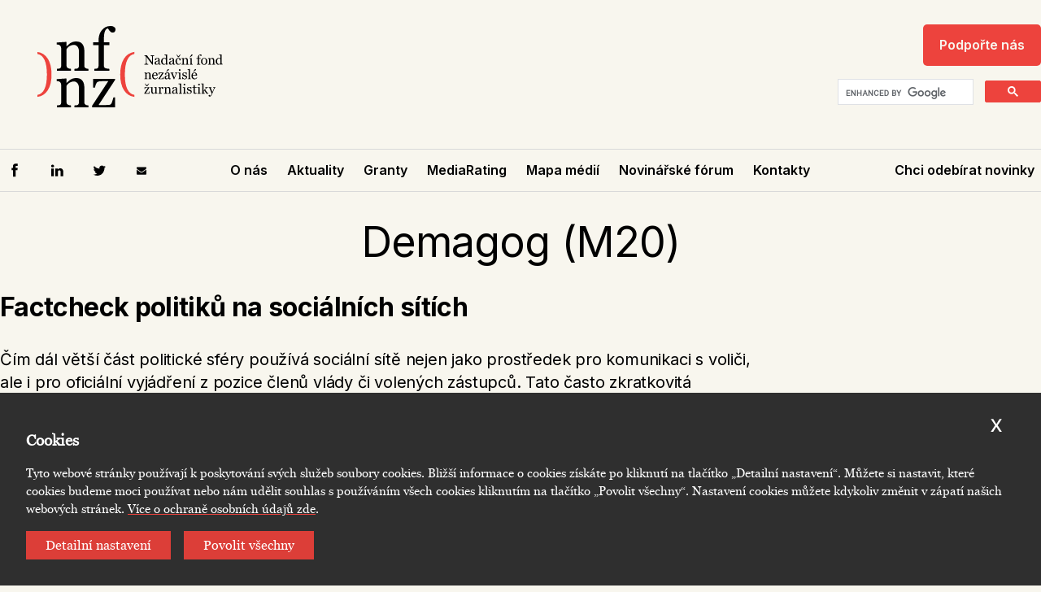

--- FILE ---
content_type: text/html; charset=utf-8
request_url: https://www.nfnz.cz/projekt/demagog-m20/
body_size: 44668
content:
<!DOCTYPE html><html lang="cs"><head><meta charSet="utf-8"/><meta name="viewport" content="width=device-width"/><title>Demagog (M20)</title><meta property="og:locale" content="en_US"/><link rel="canonical" href="https://www.nfnz.cz/projekt/demagog-m20"/><meta name="next-head-count" content="5"/><link rel="apple-touch-icon" sizes="180x180" href="/apple-touch-icon.png"/><link rel="icon" type="image/png" sizes="32x32" href="/favicon-32x32.png"/><link rel="icon" type="image/png" sizes="16x16" href="/favicon-16x16.png"/><link rel="manifest" href="/site.webmanifest"/><link rel="mask-icon" href="/safari-pinned-tab.svg" color="#000000"/><meta name="msapplication-TileColor" content="#ffffff"/><meta name="color-scheme" content="only light"/><meta name="theme-color" content="#FFFFFF"/><meta name="format-detection" content="telephone=no,date=no,address=no,email=no,url=no"/><link rel="preload" href="/_next/static/media/8e9860b6e62d6359-s.p.woff2" as="font" type="font/woff2" crossorigin="anonymous" data-next-font="size-adjust"/><link rel="preload" href="/_next/static/media/e4af272ccee01ff0-s.p.woff2" as="font" type="font/woff2" crossorigin="anonymous" data-next-font="size-adjust"/><link rel="preload" href="/_next/static/media/a34ffd5574faee47-s.p.woff2" as="font" type="font/woff2" crossorigin="anonymous" data-next-font="size-adjust"/><script id="google-analytics" data-nscript="beforeInteractive">
						 window.dataLayer = window.dataLayer || [];
						 function gtag(){dataLayer.push(arguments);}
						 gtag('js', new Date());
					   
						 gtag('config', 'G-TCG3V0ZQ1S');
					</script><link rel="preload" href="/_next/static/css/d9d3eecf503b7c39.css" as="style"/><link rel="stylesheet" href="/_next/static/css/d9d3eecf503b7c39.css" data-n-g=""/><link rel="preload" href="/_next/static/css/d97007d24fdae22a.css" as="style"/><link rel="stylesheet" href="/_next/static/css/d97007d24fdae22a.css" data-n-p=""/><noscript data-n-css=""></noscript><script defer="" nomodule="" src="/_next/static/chunks/polyfills-78c92fac7aa8fdd8.js"></script><script src="https://www.googletagmanager.com/gtag/js?id=G-TCG3V0ZQ1S" defer="" data-nscript="beforeInteractive"></script><script src="/_next/static/chunks/webpack-f6459148bc0583cb.js" defer=""></script><script src="/_next/static/chunks/framework-3772978a029b3734.js" defer=""></script><script src="/_next/static/chunks/main-d20f755c75e1098f.js" defer=""></script><script src="/_next/static/chunks/pages/_app-919a6fef6c54bb20.js" defer=""></script><script src="/_next/static/chunks/372-3f950e5e7913e40b.js" defer=""></script><script src="/_next/static/chunks/602-e79a6b6a71252275.js" defer=""></script><script src="/_next/static/chunks/808-c7b66f52e539368d.js" defer=""></script><script src="/_next/static/chunks/pages/%5B%5B...path%5D%5D-dd919582b03a6bd1.js" defer=""></script><script src="/_next/static/shA0kBf9vpMdmMBKiMTr8/_buildManifest.js" defer=""></script><script src="/_next/static/shA0kBf9vpMdmMBKiMTr8/_ssgManifest.js" defer=""></script><style id="__jsx-3441514472">:root{--font-georgia:'__georgia_8250d4', '__georgia_Fallback_8250d4';--font-inter:'__Inter_1b85de', '__Inter_Fallback_1b85de'}</style></head><body><div id="__next"><style>
						.SharedProgressLoadingIndicator {
							position: fixed;
							left: 0;
							top: 0;
							right: 0;
							z-index: 10;
						}
						.SharedProgressLoadingIndicator__in {
							position: absolute;
							top: 0;
							left: 0;
							right: 0;
							transform: translateY(-100%);
							transition-property: visibility, transform;
							transition-duration: 0.2s;
							visibility: hidden;
						}
						.SharedProgressLoadingIndicator--placement-bottom,
						.SharedProgressLoadingIndicator--placement-bottom .SharedProgressLoadingIndicator__in {
							top: auto;
							bottom: 0;
						}
						.SharedProgressLoadingIndicator--placement-bottom .SharedProgressLoadingIndicator__in {
							transform: translateY(100%);
						}
						.SharedProgressLoadingIndicator--loading .SharedProgressLoadingIndicator__in {
							transform: none;
							visibility: inherit;
						}
						@media (prefers-reduced-motion) {
							.SharedProgressLoadingIndicator__in {
								transition-duration: 0s;
							}
						}
					</style><div class="SharedProgressLoadingIndicator SharedProgressLoadingIndicator--placement-top"><div class="SharedProgressLoadingIndicator__in"><style>
						.ProgressLoadingIndicator {
							position: relative;
							height: 0.3125em;
							background-color: var(--ProgressLoadingIndicator-color, #027aff);
							overflow: hidden;
						}
						.ProgressLoadingIndicator::before {
							content: '';
							position: absolute;
							inset: 0;
							background-color: var(--ProgressLoadingIndicator-other-color, rgba(255, 255, 255, 0.4));
							animation: ProgressLoadingIndicator-wipe 1s infinite ease-in-out;
						}
						@keyframes ProgressLoadingIndicator-wipe {
							0% {
								transform: translateX(-100%);
							}
							100% {
								transform: translateX(100%) scaleX(0.3);
							}
						}
						@media (prefers-reduced-motion) {
							.ProgressLoadingIndicator::before {
								animation-duration: 20s;
							}
						}
					</style><div class="ProgressLoadingIndicator"></div></div></div><div class="Toastify"></div><div class="Container_wrapper__UCke_ Container_view_size_wide__zSQq9"><div class="Header_Wrapper__17GqK"><button class="Header_Burger__pHHOv"><svg viewBox="0 0 30 30" class="Icon_icon-burger__1FtcY"><use xlink:href="#burger"></use></svg></button><div class="Header_Column__tEG3L"><a href="/" class="Header_Logo__wpgsj"><span style="box-sizing:border-box;display:block;overflow:hidden;width:initial;height:initial;background:none;opacity:1;border:0;margin:0;padding:0;position:absolute;top:0;left:0;bottom:0;right:0"><img alt="" src="[data-uri]" decoding="async" data-nimg="fill" style="position:absolute;top:0;left:0;bottom:0;right:0;box-sizing:border-box;padding:0;border:none;margin:auto;display:block;width:0;height:0;min-width:100%;max-width:100%;min-height:100%;max-height:100%;object-fit:contain"/><noscript><img alt="" loading="lazy" decoding="async" data-nimg="fill" style="position:absolute;top:0;left:0;bottom:0;right:0;box-sizing:border-box;padding:0;border:none;margin:auto;display:block;width:0;height:0;min-width:100%;max-width:100%;min-height:100%;max-height:100%;object-fit:contain" sizes="100vw" srcSet="https://data.eu.cntmbr.com/nfnz/nfnz-prod/9543d159-8d6d-40ee-89f6-466cdaae6389.svg 640w, https://data.eu.cntmbr.com/nfnz/nfnz-prod/9543d159-8d6d-40ee-89f6-466cdaae6389.svg 750w, https://data.eu.cntmbr.com/nfnz/nfnz-prod/9543d159-8d6d-40ee-89f6-466cdaae6389.svg 828w, https://data.eu.cntmbr.com/nfnz/nfnz-prod/9543d159-8d6d-40ee-89f6-466cdaae6389.svg 1080w, https://data.eu.cntmbr.com/nfnz/nfnz-prod/9543d159-8d6d-40ee-89f6-466cdaae6389.svg 1200w, https://data.eu.cntmbr.com/nfnz/nfnz-prod/9543d159-8d6d-40ee-89f6-466cdaae6389.svg 1920w, https://data.eu.cntmbr.com/nfnz/nfnz-prod/9543d159-8d6d-40ee-89f6-466cdaae6389.svg 2048w, https://data.eu.cntmbr.com/nfnz/nfnz-prod/9543d159-8d6d-40ee-89f6-466cdaae6389.svg 3840w" src="https://data.eu.cntmbr.com/nfnz/nfnz-prod/9543d159-8d6d-40ee-89f6-466cdaae6389.svg"/></noscript></span></a></div><div class="Header_Column__tEG3L Header_SpecialLinkWrapper__EyI6w"><a class="Header_SpecialLink__CcAaz" link="[object Object]" target="" href="/podporte-cinnost-nfnz/">Podpořte nás</a><div class="Header_SearchWrapperDesktop__9E5yt"><div class="gcse-searchbox-only" data-resultsUrl="/vysledky"></div></div></div></div></div><div class="Header_MobileHeader__9LJGO"><button class="Header_Close__Tm5hU"><svg viewBox="0 0 10 11" class="Icon_icon-cross__mtvmt"><use xlink:href="#cross"></use></svg></button><div class="Header_SearchWrapperMobile__TBra6"><div class="gcse-searchbox-only" data-resultsUrl="/vysledky"></div></div><div class="Header_Links__TgzqB"><div><a class="Header_Link__WtTyM" link="[object Object]" target="" href="/o-nas/">O nás</a><div class="Header_Links__TgzqB Header_LinksSecondLevel__Ph53G"><a class="Header_LinkSecondLevel__XwdmF" target="" href="/logo/">Logo</a><div class="Header_Links__TgzqB Header_LinksThirdLevel__WUojO"></div><a class="Header_LinkSecondLevel__XwdmF" target="" href="/kdo-jsme-a-proc-jsme-vznikli/">Proč jsme vznikli</a><div class="Header_Links__TgzqB Header_LinksThirdLevel__WUojO"></div><a class="Header_LinkSecondLevel__XwdmF" target="" href="/lide-nfnz/">Lidé NFNZ</a><div class="Header_Links__TgzqB Header_LinksThirdLevel__WUojO"><a class="Header_LinkThirdLevel___hw8g" target="" href="/tym/">Tým</a><a class="Header_LinkThirdLevel___hw8g" target="" href="/spravni-rada/">Správní rada</a><a class="Header_LinkThirdLevel___hw8g" target="" href="/kolegium/">Kolegium</a><a class="Header_LinkThirdLevel___hw8g" target="" href="/dozorci-rada/">Dozorčí rada</a><a class="Header_LinkThirdLevel___hw8g" target="" href="/advisory-board/">Advisory Board</a></div><a class="Header_LinkSecondLevel__XwdmF" target="" href="/statutarni-dokumenty/">Statutární dokumenty</a><div class="Header_Links__TgzqB Header_LinksThirdLevel__WUojO"></div><a class="Header_LinkSecondLevel__XwdmF" target="" href="/vyrocni-zpravy/">Výroční zprávy</a><div class="Header_Links__TgzqB Header_LinksThirdLevel__WUojO"></div></div></div><div><a class="Header_Link__WtTyM" link="[object Object]" target="" href="/aktuality/">Aktuality</a></div><div><a class="Header_Link__WtTyM" link="[object Object]" target="" href="/granty/">Granty</a><div class="Header_Links__TgzqB Header_LinksSecondLevel__Ph53G"><a class="Header_LinkSecondLevel__XwdmF" target="" href="/ukoncene-vyzvy/">Ukončené výzvy</a><div class="Header_Links__TgzqB Header_LinksThirdLevel__WUojO"></div><a class="Header_LinkSecondLevel__XwdmF" target="" href="/podporene-projekty/">Podpořené projekty</a><div class="Header_Links__TgzqB Header_LinksThirdLevel__WUojO"></div><a class="Header_LinkSecondLevel__XwdmF" target="" href="/pro-zadatele/">Pro žadatele</a><div class="Header_Links__TgzqB Header_LinksThirdLevel__WUojO"></div><a class="Header_LinkSecondLevel__XwdmF" target="" href="/dokumenty-ke-stazeni/">Dokumenty ke stažení</a><div class="Header_Links__TgzqB Header_LinksThirdLevel__WUojO"></div><a class="Header_LinkSecondLevel__XwdmF" target="" href="/chystane-vyzvy/">Chystané výzvy</a><div class="Header_Links__TgzqB Header_LinksThirdLevel__WUojO"></div><a class="Header_LinkSecondLevel__XwdmF" target="" href="/aktualni-vyzvy/">Aktuální výzvy</a><div class="Header_Links__TgzqB Header_LinksThirdLevel__WUojO"></div></div></div><div><a class="Header_Link__WtTyM" link="[object Object]" target="" href="/rating-medii/">MediaRating</a><div class="Header_Links__TgzqB Header_LinksSecondLevel__Ph53G"><a class="Header_LinkSecondLevel__XwdmF" target="" href="/dezinformacni-a-konspiracni-media/">Dezinformační a konspirační média</a><div class="Header_Links__TgzqB Header_LinksThirdLevel__WUojO"></div><a class="Header_LinkSecondLevel__XwdmF" target="" href="/seznam-junk-news/">Junk News  a kvazi-mediální weby</a><div class="Header_Links__TgzqB Header_LinksThirdLevel__WUojO"></div><a class="Header_LinkSecondLevel__XwdmF" target="" href="/metodika/">Metodika</a><div class="Header_Links__TgzqB Header_LinksThirdLevel__WUojO"></div><a class="Header_LinkSecondLevel__XwdmF" target="" href="/seznam-zmen-v-media-ratingu/">Seznam změn</a><div class="Header_Links__TgzqB Header_LinksThirdLevel__WUojO"></div></div></div><div><a class="Header_Link__WtTyM" link="[object Object]" target="" href="/mapa-medii/">Mapa médií</a><div class="Header_Links__TgzqB Header_LinksSecondLevel__Ph53G"><a class="Header_LinkSecondLevel__XwdmF" target="" href="/metodologie/">Metodika</a><div class="Header_Links__TgzqB Header_LinksThirdLevel__WUojO"></div><a class="Header_LinkSecondLevel__XwdmF" target="" href="/changelog/">Seznam změn</a><div class="Header_Links__TgzqB Header_LinksThirdLevel__WUojO"></div></div></div><div><a class="Header_Link__WtTyM" link="[object Object]" target="" href="/novinarske-forum-2025/">Novinářské fórum</a></div><div><a class="Header_Link__WtTyM" link="[object Object]" target="" href="/kontakty/">Kontakty</a></div></div><a class="Header_SpecialLinkMobile__4oGM3" link="[object Object]" target="" href="/podporte-cinnost-nfnz/">Podpořte nás</a><div class="Header_NewsletterLabelMobile__L02R1">Chci odebírat novinky</div><div class="Header_Socials__V_WNS"><a class="Header_Social__hj967" target="" href="https://www.facebook.com/NadacniFondNezavisleZurnalistiky/"><svg viewBox="0 0 30 30" class="Icon_icon-facebook__ad6k6"><use xlink:href="#facebook"></use></svg></a><a class="Header_Social__hj967" target="" href="https://www.linkedin.com/company/nfnz-nada%C4%8Dn%C3%AD-fond-nez%C3%A1visl%C3%A9-%C5%BEurnalistiky/"><svg viewBox="0 0 30 30" class="Icon_icon-linkedin__R_fLi"><use xlink:href="#linkedin"></use></svg></a><a class="Header_Social__hj967" target="" href="https://twitter.com/NFNZurnalistiky"><svg viewBox="0 0 30 30" class="Icon_icon-twitter__Xgy_k"><use xlink:href="#twitter"></use></svg></a><a class="Header_Social__hj967" target="" href="/cdn-cgi/l/email-protection#731a1d151c331d151d095d1009"><svg viewBox="0 0 30 30" class="Icon_icon-email__Wanc4"><use xlink:href="#email"></use></svg></a></div></div><div class="Header_LinksWrapper__juNzz"><div class="Container_wrapper__UCke_ Container_view_size_wide__zSQq9"><div class="Header_LinksWrapperIn__D8WGh"><div class="Header_Socials__V_WNS"><a class="Header_Social__hj967" target="" href="https://www.facebook.com/NadacniFondNezavisleZurnalistiky/"><svg viewBox="0 0 30 30" class="Icon_icon-facebook__ad6k6"><use xlink:href="#facebook"></use></svg></a><a class="Header_Social__hj967" target="" href="https://www.linkedin.com/company/nfnz-nada%C4%8Dn%C3%AD-fond-nez%C3%A1visl%C3%A9-%C5%BEurnalistiky/"><svg viewBox="0 0 30 30" class="Icon_icon-linkedin__R_fLi"><use xlink:href="#linkedin"></use></svg></a><a class="Header_Social__hj967" target="" href="https://twitter.com/NFNZurnalistiky"><svg viewBox="0 0 30 30" class="Icon_icon-twitter__Xgy_k"><use xlink:href="#twitter"></use></svg></a><a class="Header_Social__hj967" target="" href="/cdn-cgi/l/email-protection#a2cbccc4cde2ccc4ccd88cc1d8"><svg viewBox="0 0 30 30" class="Icon_icon-email__Wanc4"><use xlink:href="#email"></use></svg></a></div><div class="Header_Links__TgzqB"><a class="Header_Link__WtTyM" link="[object Object]" target="" href="/o-nas/">O nás</a><a class="Header_Link__WtTyM" link="[object Object]" target="" href="/aktuality/">Aktuality</a><a class="Header_Link__WtTyM" link="[object Object]" target="" href="/granty/">Granty</a><a class="Header_Link__WtTyM" link="[object Object]" target="" href="/rating-medii/">MediaRating</a><a class="Header_Link__WtTyM" link="[object Object]" target="" href="/mapa-medii/">Mapa médií</a><a class="Header_Link__WtTyM" link="[object Object]" target="" href="/novinarske-forum-2025/">Novinářské fórum</a><a class="Header_Link__WtTyM" link="[object Object]" target="" href="/kontakty/">Kontakty</a></div><div class="Header_NewsletterLabel__ExCNh">Chci odebírat novinky</div></div></div></div><div class=""><div class="Container_wrapper__UCke_ Container_view_size_wide__zSQq9"><div class="Project_Title__8sOWe">Demagog (M20)</div></div><div><div class="ContentRenderer_wrapper__zMiwm"><div class="ContentRenderer_section__ozLCr ContentRenderer_is_wysiwyg__HdZne"><div class="Container_wrapper__UCke_ Container_view_size_normal__XDS3E"><div class="Wysiwyg_wrapper__F4zBB"><h3 data-contember-type="heading" data-contember-level="3" data-contember-isnumbered="false">Factcheck politiků na sociálních sítích</h3></div></div></div><div class="ContentRenderer_section__ozLCr ContentRenderer_is_wysiwyg__HdZne"><div class="Container_wrapper__UCke_ Container_view_size_normal__XDS3E"><div class="Wysiwyg_wrapper__F4zBB"><p data-contember-type="paragraph">Čím dál větší část politické sféry používá sociální sítě nejen jako prostředek pro komunikaci s voliči, ale i pro oficiální vyjádření z pozice členů vlády či volených zástupců. Tato často zkratkovitá komunikace přitom nepodléhá standardní kontrole ze strany médií a dokáže se rychle rozšířit mezi publikem. V rámci tohoto projektu se Demagog.cz jako nezávislá factheckingová organizace bude věnovat přímé, a pokud možno bezprostřední kontrole faktických politických vyjádření na sociálních sítích.</p></div></div></div><div class="ContentRenderer_section__ozLCr ContentRenderer_is_wysiwyg__HdZne"><div class="Container_wrapper__UCke_ Container_view_size_normal__XDS3E"><div class="Wysiwyg_wrapper__F4zBB"><p data-contember-type="paragraph">Všechny výstupy si můžete prohlédnout<!-- --> <a data-contember-type="anchor" data-contember-href="https://demagog.cz/socialni-site" href="https://demagog.cz/socialni-site">zde</a>.</p></div></div></div></div></div></div><div class="Container_wrapper__UCke_ Container_view_size_fullWidth__4Qa3Z Container_view_disableGutters__9mJrC"><div class="CookieBar_Container__Hbs2S"><div class="CookieBar_Wrapper__Qmx_N"><button class="CookieBar_Btn__OlYtx CookieBar_Close__0fFF9"><svg viewBox="0 0 10 11" class="Icon_icon-cross__mtvmt"><use xlink:href="#cross"></use></svg></button><div class="CookieBar_CookiesDefault__Bkj8F CookieBar_is_Open__6V_7q"><h3 class="CookieBar_Title__tvFGF">Cookies</h3><div class="CookieBar_Text__6EPsy">Tyto webové stránky používají k poskytování svých služeb soubory cookies. Bližší informace o cookies získáte po kliknutí na tlačítko „Detailní nastavení“. Můžete si nastavit, které cookies budeme moci používat nebo nám udělit souhlas s používáním všech cookies kliknutím na tlačítko „Povolit všechny“. Nastavení cookies můžete kdykoliv změnit v zápatí našich webových stránek. <a data-contember-type="anchor" data-contember-href="/ochrana-osobnich-udaju/" href="/ochrana-osobnich-udaju/">Více o ochraně osobních údajů zde</a>.</div><div class="CookieBar_Actions__R_Ado"><button class="CookieBar_Btn__OlYtx">Detailní nastavení</button><button class="CookieBar_Btn__OlYtx">Povolit všechny</button></div></div><form class="CookieBar_CookieBarSettings__e9Ik2" id="cookieBar-settings"><div><label class="CookieBar_Input__a3dvy"><input type="checkbox" name="technical" checked=""/> Technické a nutné cookies</label><div class="CookieBar_InputText__GjhlY">Pomáhají ke správnému fungování webových stránek a k přístupu k jejich zabezpečeným částem. Použití těchto cookies není možné odmítnout.</div></div><div><label class="CookieBar_Input__a3dvy"><input type="checkbox" name="analytical"/>Analytické cookies</label><p class="CookieBar_InputText__GjhlY">Umožňují analyzovat využívání webových stránek jejich návštěvníky, za účelem jejich vylepšování. Pomáhají nám získat informace o metrikách, počtu návštěvníků, míře okamžitého opuštění, zdroji návštěvnosti atd. </p></div><button type="submit" class="CookieBar_Btn__OlYtx">Povolit zvolené</button></form></div></div></div><div class="Container_wrapper__UCke_ Container_view_size_medium__vPNfr"><div class="Footer_Boxes__OK3lU"><div class="Footer_SupportUs__orJ35"><div class="Footer_SupportUsSubtitle__XXpZF">Bez nezávislých médií se nemůžeme správně rozhodovat.</div><div class="Footer_SupportUsTitle__gdRyV">Podpořte nás.</div><div class="Footer_SupportUsLinks__eRlR2"><a class="Footer_SupportUsLink__YGZV0" link="[object Object]" target="" href="https://www.darujme.cz/darovat/1202037?amount=250&amp;frequency=monthly">250 Kč</a><a class="Footer_SupportUsLink__YGZV0" link="[object Object]" target="" href="https://www.darujme.cz/darovat/1202037?amount=500&amp;frequency=monthly">500 Kč</a><a class="Footer_SupportUsLink__YGZV0" link="[object Object]" target="" href="https://www.darujme.cz/darovat/1202037?amount=2000&amp;frequency=monthly">2000 Kč</a><a class="Footer_SupportUsLink__YGZV0" link="[object Object]" target="" href="/podporte-cinnost-nfnz/">Přes QR kód</a></div></div></div></div><div class="Footer_Wrapper__tx9nn"><div class="Container_wrapper__UCke_ Container_view_size_wide__zSQq9"><div class="Footer_WrapperIn__aBHZn"><div class="Footer_NewsletterLabel__W1Eqx">Přihlaste se k odběru našeho newsletteru ↗</div><div class="Footer_InfoWrapper__6Gr8z"><a href="/cdn-cgi/l/email-protection#8ee7e0e8e1cee0e8e0f4a0edf4" class="Footer_Info__KaLvI"><span class="__cf_email__" data-cfemail="7b12151d143b151d1501551801">[email&#160;protected]</span></a><div class="Footer_Info__KaLvI">IČ: 5294258</div><div class="Footer_Info__KaLvI">Ovocný trh 579/6</div><div class="Footer_Info__KaLvI">110 00 Praha 1</div><div class="Footer_Info__KaLvI">Česká republika</div></div><div class="Footer_BottomPartWrapper__wNwvi"><div class="Footer_Column__vwzdb"></div><div class="Footer_Column__vwzdb Footer_LogoWrapper__eIsIj"><a href="/" class="Footer_Logo__tnpzt"><span style="box-sizing:border-box;display:block;overflow:hidden;width:initial;height:initial;background:none;opacity:1;border:0;margin:0;padding:0;position:absolute;top:0;left:0;bottom:0;right:0"><img alt="" src="[data-uri]" decoding="async" data-nimg="fill" style="position:absolute;top:0;left:0;bottom:0;right:0;box-sizing:border-box;padding:0;border:none;margin:auto;display:block;width:0;height:0;min-width:100%;max-width:100%;min-height:100%;max-height:100%;object-fit:contain"/><noscript><img alt="" loading="lazy" decoding="async" data-nimg="fill" style="position:absolute;top:0;left:0;bottom:0;right:0;box-sizing:border-box;padding:0;border:none;margin:auto;display:block;width:0;height:0;min-width:100%;max-width:100%;min-height:100%;max-height:100%;object-fit:contain" sizes="100vw" srcSet="https://data.eu.cntmbr.com/nfnz/nfnz-prod/1110eead-1407-41c0-b8aa-570a891ad857.svg 640w, https://data.eu.cntmbr.com/nfnz/nfnz-prod/1110eead-1407-41c0-b8aa-570a891ad857.svg 750w, https://data.eu.cntmbr.com/nfnz/nfnz-prod/1110eead-1407-41c0-b8aa-570a891ad857.svg 828w, https://data.eu.cntmbr.com/nfnz/nfnz-prod/1110eead-1407-41c0-b8aa-570a891ad857.svg 1080w, https://data.eu.cntmbr.com/nfnz/nfnz-prod/1110eead-1407-41c0-b8aa-570a891ad857.svg 1200w, https://data.eu.cntmbr.com/nfnz/nfnz-prod/1110eead-1407-41c0-b8aa-570a891ad857.svg 1920w, https://data.eu.cntmbr.com/nfnz/nfnz-prod/1110eead-1407-41c0-b8aa-570a891ad857.svg 2048w, https://data.eu.cntmbr.com/nfnz/nfnz-prod/1110eead-1407-41c0-b8aa-570a891ad857.svg 3840w" src="https://data.eu.cntmbr.com/nfnz/nfnz-prod/1110eead-1407-41c0-b8aa-570a891ad857.svg"/></noscript></span></a><div class="Footer_GdprWrapper__S7Zgd"><div class="Footer_Gdpr__zFnMX"><a data-contember-type="anchor" data-contember-href="/ochrana-osobnich-udaju/" href="/ochrana-osobnich-udaju/">Ochrana osobních údajů</a></div><button class="Footer_Cookies__3JFFK">Nastavení cookies</button></div></div><div class="Footer_Column__vwzdb Footer_Socials__cL0tV"><a class="Footer_Social__BSVjl" target="" href="https://www.facebook.com/NadacniFondNezavisleZurnalistiky/"><svg viewBox="0 0 30 30" class="Icon_icon-facebook__ad6k6"><use xlink:href="#facebook"></use></svg></a><a class="Footer_Social__BSVjl" target="" href="https://www.linkedin.com/company/nfnz-nada%C4%8Dn%C3%AD-fond-nez%C3%A1visl%C3%A9-%C5%BEurnalistiky/"><svg viewBox="0 0 30 30" class="Icon_icon-linkedin__R_fLi"><use xlink:href="#linkedin"></use></svg></a><a class="Footer_Social__BSVjl" target="" href="https://twitter.com/NFNZurnalistiky"><svg viewBox="0 0 30 30" class="Icon_icon-twitter__Xgy_k"><use xlink:href="#twitter"></use></svg></a></div></div></div></div></div></div><script data-cfasync="false" src="/cdn-cgi/scripts/5c5dd728/cloudflare-static/email-decode.min.js"></script><script id="__NEXT_DATA__" type="application/json">{"props":{"pageProps":{"data":{"getGeneral":{"seo":{"title":"Nadační fond nezávislé žurnalistiky","ogTitle":"Nadační fond nezávislé žurnalistiky","description":"Nadační fond nezávislé žurnalistiky je český nadační fond založen v roce 2016, jehož cílem je pluralita a svoboda českých médií pro zajištění základních předpokladů demokratického politického systému a kultivace mediálního prostředí.","ogDescription":"Nadační fond nezávislé žurnalistiky je český nadační fond založen v roce 2016, jehož cílem je pluralita a svoboda českých médií pro zajištění základních předpokladů demokratického politického systému a kultivace mediálního prostředí.","ogImage":{"id":"efabd5ee-6a92-41aa-93bf-570468d3078f","url":"https://data.eu.cntmbr.com/nfnz/nfnz-prod/419885be-a804-4635-aa2d-1ac3f5422e2b.svg","width":300,"height":140,"alt":null},"noFollow":false,"noIndex":false}},"getHeaderLocale":{"id":"9a7d64d7-915c-4a41-8115-2ddaf4bf2b2d","root":{"logo":{"id":"40531beb-1adf-4d10-9c63-acc8680be799","url":"https://data.eu.cntmbr.com/nfnz/nfnz-prod/9543d159-8d6d-40ee-89f6-466cdaae6389.svg","width":228,"height":100,"alt":null}},"specialLink":{"id":"d73a3b81-79e3-4392-8876-5a269b0603e0","title":"Podpořte nás","isTargetBlank":false,"type":"internal","internalLink":{"url":"/podporte-cinnost-nfnz"},"externalLink":null},"facebook":"https://www.facebook.com/NadacniFondNezavisleZurnalistiky/","linkedin":"https://www.linkedin.com/company/nfnz-nada%C4%8Dn%C3%AD-fond-nez%C3%A1visl%C3%A9-%C5%BEurnalistiky/","twitter":"https://twitter.com/NFNZurnalistiky","email":"mailto:info@nfnz.cz","links":{"id":"d7eb1dce-981f-409b-8dfc-5e18a568a74e","items":[{"id":"5dbfc340-5c0b-450f-868d-2704a5c44a46","link":{"id":"4f0b4b09-578a-4d36-9a11-52e5b2942d15","title":"O nás","type":"internal","isTargetBlank":false,"internalLink":{"url":"/o-nas","genericPage":{"root":{"childPages":[{"id":"698e8f5e-6a07-47b1-a012-8a454322528e","localesByLocale":{"title":"Logo","link":{"url":"/logo","genericPage":{"root":{"childPages":[]}}}}},{"id":"ed94a9c5-0029-4bd0-843e-40e20dd0593d","localesByLocale":{"title":"Proč jsme vznikli","link":{"url":"/kdo-jsme-a-proc-jsme-vznikli","genericPage":{"root":{"childPages":[]}}}}},{"id":"88de1eab-4b85-4cda-8155-5c0917b777a8","localesByLocale":{"title":"Lidé NFNZ","link":{"url":"/lide-nfnz","genericPage":{"root":{"childPages":[{"id":"6be31813-9964-4bc7-bf31-0e934f70ecbc","localesByLocale":{"title":"Tým","link":{"url":"/tym"}}},{"id":"bd22ca58-6758-4ca0-adf8-bd05dec32404","localesByLocale":{"title":"Správní rada","link":{"url":"/spravni-rada"}}},{"id":"b1a25d13-12ff-4117-9ff4-ecd39d12c0c1","localesByLocale":{"title":"Kolegium","link":{"url":"/kolegium"}}},{"id":"dfe09f9d-3d17-49b4-9e00-94b91f304378","localesByLocale":{"title":"Dozorčí rada","link":{"url":"/dozorci-rada"}}},{"id":"32a10b94-8703-4e03-aa3a-aeb66e9eb46d","localesByLocale":{"title":"Advisory Board","link":{"url":"/advisory-board"}}}]}}}}},{"id":"b7078fa7-bcbb-4a03-a6df-d23d6aa5f893","localesByLocale":{"title":"Statutární dokumenty","link":{"url":"/statutarni-dokumenty","genericPage":{"root":{"childPages":[]}}}}},{"id":"e46d1500-8716-4aad-9058-7681eb7d25f9","localesByLocale":{"title":"Výroční zprávy","link":{"url":"/vyrocni-zpravy","genericPage":{"root":{"childPages":[]}}}}}]}}},"externalLink":null}},{"id":"60c264ab-1d2c-4b42-bbdf-707b28748a9b","link":{"id":"b3db0ac2-98cd-41cc-a59a-b8f98709690a","title":"Aktuality","type":"internal","isTargetBlank":false,"internalLink":{"url":"/aktuality","genericPage":{"root":{"childPages":[]}}},"externalLink":null}},{"id":"83c87410-15ba-432a-9954-3b29d326cd6d","link":{"id":"44cc2903-412b-46c7-ad90-def80ddc55a3","title":"Granty","type":"internal","isTargetBlank":false,"internalLink":{"url":"/granty","genericPage":{"root":{"childPages":[{"id":"ccb9df5c-5c02-47e4-99eb-8422d8a3da28","localesByLocale":{"title":"Ukončené výzvy","link":{"url":"/ukoncene-vyzvy","genericPage":{"root":{"childPages":[]}}}}},{"id":"e90b4d5b-aa63-49bd-aa99-202091068b86","localesByLocale":{"title":"Podpořené projekty","link":{"url":"/podporene-projekty","genericPage":{"root":{"childPages":[]}}}}},{"id":"da4e727f-244e-4f5a-9419-b375d2f6cdbe","localesByLocale":{"title":"Pro žadatele","link":{"url":"/pro-zadatele","genericPage":{"root":{"childPages":[]}}}}},{"id":"dde207c0-5ab6-4c4e-9b92-77fab7b3ed10","localesByLocale":{"title":"Dokumenty ke stažení","link":{"url":"/dokumenty-ke-stazeni","genericPage":{"root":{"childPages":[]}}}}},{"id":"9047a824-ea2f-4371-bee4-3ec9ce96ff6d","localesByLocale":{"title":"Chystané výzvy","link":{"url":"/chystane-vyzvy","genericPage":{"root":{"childPages":[]}}}}},{"id":"5ef0e6e9-c5be-4300-9e40-67f131589746","localesByLocale":{"title":"Aktuální výzvy","link":{"url":"/aktualni-vyzvy","genericPage":{"root":{"childPages":[]}}}}}]}}},"externalLink":null}},{"id":"92460648-989c-4b55-b899-9811d691494c","link":{"id":"a39f1554-05c8-4ce5-a967-627099742d15","title":"MediaRating","type":"internal","isTargetBlank":false,"internalLink":{"url":"/rating-medii","genericPage":{"root":{"childPages":[{"id":"3088fd68-29dd-475a-a3a9-f5951f096d18","localesByLocale":{"title":"Dezinformační a konspirační média","link":{"url":"/dezinformacni-a-konspiracni-media","genericPage":{"root":{"childPages":[]}}}}},{"id":"aca1c52c-6341-4e93-96a3-f104e1a29d54","localesByLocale":{"title":"Junk News  a kvazi-mediální weby","link":{"url":"/seznam-junk-news","genericPage":{"root":{"childPages":[]}}}}},{"id":"dbf01023-4038-4364-811d-715268135338","localesByLocale":{"title":"Metodika","link":{"url":"/metodika","genericPage":{"root":{"childPages":[]}}}}},{"id":"3c8bb836-991e-41fa-a4ad-557999a93731","localesByLocale":{"title":"Seznam změn","link":{"url":"/seznam-zmen-v-media-ratingu","genericPage":{"root":{"childPages":[]}}}}}]}}},"externalLink":null}},{"id":"2d48488a-cf10-4b8a-8979-729a1865192f","link":{"id":"979fdf61-9a25-4108-87b5-948180cafad3","title":"Mapa médií","type":"internal","isTargetBlank":false,"internalLink":{"url":"/mapa-medii","genericPage":{"root":{"childPages":[{"id":"6138ed58-5208-412b-9a57-b341fca201c7","localesByLocale":{"title":"Metodika","link":{"url":"/metodologie","genericPage":{"root":{"childPages":[]}}}}},{"id":"310ef100-c368-4136-b7fe-6200538ab153","localesByLocale":{"title":"Seznam změn","link":{"url":"/changelog","genericPage":{"root":{"childPages":[]}}}}}]}}},"externalLink":null}},{"id":"d9692bc9-edd2-4320-9b60-0d8df7463beb","link":{"id":"b56185ae-9617-4b7c-9f89-3d75a68ad85b","title":"Novinářské fórum","type":"internal","isTargetBlank":false,"internalLink":{"url":"/novinarske-forum-2025","genericPage":{"root":{"childPages":[]}}},"externalLink":null}},{"id":"f3519b5f-40b8-4ced-b2d0-e8c04763f22e","link":{"id":"913c0873-6aa9-46f9-9392-024090160e79","title":"Kontakty","type":"internal","isTargetBlank":false,"internalLink":{"url":"/kontakty","genericPage":{"root":{"childPages":[]}}},"externalLink":null}}]},"newsletterLabel":"Chci odebírat novinky"},"getNewsletterFormLocale":{"firstName":"Jméno","lastName":"Příjmení","mail":"Mail","gdpr":{"id":"0ffcdab1-84db-4aa2-965c-970f412baf66","title":"Ochrana osobních údajů","isTargetBlank":false,"type":"internal","internalLink":{"url":"/ochrana-osobnich-udaju"},"externalLink":null},"button":"Odeslat"},"getNewsPostPage":{"page":{"localesByLocale":{"link":{"url":"/aktuality"},"title":"Aktuality"}}},"getResultPage":{"localesByLocale":{"link":{"url":"/vysledky"},"title":"Výsledky"}},"getCallToDefendMediaForm":{"localesByLocale":{"firstName":"Jméno","lastName":"Příjmení","email":"E-mail","city":"Město","text":"{\"formatVersion\":1,\"children\":[{\"text\":\"Připojením podpisu souhlasíte se zpracováním osobních údajů dle \"},{\"type\":\"anchor\",\"href\":\"https://www.nfnz.cz/ochrana-osobnich-udaju-2/\",\"children\":[{\"text\":\"zásad ochrany zpracování osobních údajů\"}]},{\"text\":\".\"}]}","consentToPublish":"Chci svůj podpis zveřejnit","submitBtn":"Připojit se","listOfSupportersBtn":{"id":"e9983181-cf36-4669-a66f-dcefd71fd5a2","title":"Kdo již výzvu podepsal","isTargetBlank":false,"type":"internal","internalLink":{"url":"/podpisy-pod-vyzvu-na-obranu-medii"},"externalLink":null}}},"listCallToDefendMediaSubmission":[{"id":"1a87c5d8-b9f6-4842-b8ef-98469f532f7f","firstName":"adam","lastName":"jirkal","city":"Praha","consentToPublish":true},{"id":"ef893e41-d8c1-4734-9487-519c7a2bcc54","firstName":"Adéla","lastName":"Beranová","city":"Krabčice","consentToPublish":true},{"id":"c0ceb01e-aa88-4e7a-8a26-2267801a06cd","firstName":"Adéla","lastName":"Hrečinová","city":"Praha","consentToPublish":true},{"id":"a81f24f2-5c3c-4f53-bd00-81495c6f878b","firstName":"Adéla","lastName":"Jurečková","city":"Kamenice nad Lipou","consentToPublish":true},{"id":"bec21134-731e-4919-8b5d-7bff8973e69c","firstName":"Adéla","lastName":"Sobotíková","city":"Olomouc","consentToPublish":true},{"id":"79c34c13-8e14-45f7-906e-5b0de7ad980b","firstName":"Adéla","lastName":"Valušková","city":"Litoměřice","consentToPublish":true},{"id":"a08c603d-0830-4887-9790-cf6d5e6cb484","firstName":"alena","lastName":"pálková","city":null,"consentToPublish":true},{"id":"e7ee465e-9361-4a89-9771-e781b321e460","firstName":"Alena","lastName":"Bílková","city":"Praha","consentToPublish":true},{"id":"5d146219-27a4-46af-9e3a-939ed9a2decd","firstName":"Alena","lastName":"Brabcová","city":"Liberec 2","consentToPublish":true},{"id":"2102b39f-8c43-43db-92f7-b4d100c8ace8","firstName":"Alena","lastName":"Halvigerová","city":"Hradec Králové","consentToPublish":true},{"id":"b9a212fd-3545-48b2-bbe9-0eec809a6ba9","firstName":"Alena","lastName":"Herbriková","city":"Česká Kubice","consentToPublish":true},{"id":"089d5701-e50c-48bb-a66d-2c6f120dce2c","firstName":"Alena","lastName":"Kacirkova","city":"Strakonice","consentToPublish":true},{"id":"17e965eb-9056-493d-bffc-d6ef5ce74cbb","firstName":"Alena","lastName":"Koňaříková","city":"Milovice","consentToPublish":true},{"id":"3bcb46fe-7bb7-462a-9e23-cfde8f194da4","firstName":"Alena","lastName":"Konečná","city":"Brno","consentToPublish":true},{"id":"8534ebde-7585-42ab-8f0d-c428467ffc1b","firstName":"Alena","lastName":"Matyášová","city":"Praha","consentToPublish":true},{"id":"02077fbd-9158-4da2-a1bf-33b110298706","firstName":"Alena","lastName":"Petříková","city":"Praha","consentToPublish":true},{"id":"a0ace396-354b-4628-a934-5ba7a550c805","firstName":"Alena","lastName":"Poledníková","city":"Jílové u Prahy","consentToPublish":true},{"id":"5abc436d-e7cb-4164-96b4-0765597e51c2","firstName":"Alena","lastName":"Prošková","city":"Neratovice","consentToPublish":true},{"id":"a1da24cc-4f5c-44ba-9521-55364967180f","firstName":"Alena","lastName":"Rosová","city":"Holasovice","consentToPublish":true},{"id":"35f41d08-a1fb-4a7f-9502-d37a2c558b61","firstName":"Alena","lastName":"Vondrášková","city":"Praha","consentToPublish":true},{"id":"cecbc702-b740-425b-818f-bd3d4f0a76ad","firstName":"Aleš","lastName":"Mrnuštík","city":"Vsetín","consentToPublish":true},{"id":"aa6deb10-b7e8-4485-8275-48337e754184","firstName":"Anabela","lastName":"Zigova","city":"Praha","consentToPublish":true},{"id":"56cb14c8-0436-4c80-800d-af86bfc516ec","firstName":"Andrea","lastName":"Baumannová","city":"Břeclav","consentToPublish":true},{"id":"e17f6e76-e8a5-4c0c-9dbe-f738956c0b22","firstName":"Andrea","lastName":"Přibylová","city":"Kladno","consentToPublish":true},{"id":"3c460365-9350-4201-a7f5-89193eeef86d","firstName":"Anna","lastName":"Blažková","city":"Jablonec nad Nisou","consentToPublish":true},{"id":"356713b2-91af-4cf5-bcee-cf5ab8f2871a","firstName":"Anna","lastName":"Gabrielová","city":"Praha 19","consentToPublish":true},{"id":"7cfc2bf4-23e9-4c53-8982-a13a98466773","firstName":"Anna","lastName":"Hánová","city":"Praha 6","consentToPublish":true},{"id":"c3e3f7cd-8906-4491-97d7-d8c9624ebd8d","firstName":"Anna","lastName":"Husáková","city":"Valašské Meziříčí","consentToPublish":true},{"id":"b0602224-4b0d-4e94-91e5-61b8b02d0567","firstName":"Anna","lastName":"Jindráková","city":"Praha","consentToPublish":true},{"id":"bb9196bb-98ac-410b-807e-a39bf6ab345f","firstName":"Anna","lastName":"Jirásková","city":"Praha","consentToPublish":true},{"id":"96b9708a-72d3-409c-8592-e170a9a1b96e","firstName":"Anna","lastName":"Kučerová","city":"Vyškov","consentToPublish":true},{"id":"407d24e4-6966-4474-93fa-8c11f5c88532","firstName":"Anna","lastName":"Mikezova","city":"Liberec 15","consentToPublish":true},{"id":"9c6c0cad-9641-4b5d-a50d-8b19320126a7","firstName":"Anna","lastName":"Štorová","city":"Roudnice nad Labem","consentToPublish":true},{"id":"07795da9-b0b5-42d3-bc15-945d9f52b686","firstName":"AntonieNikol","lastName":"Suchanova","city":"Decin","consentToPublish":true},{"id":"8c121082-7b4d-4895-9bff-f07e4e164079","firstName":"Antonín","lastName":"Bílý","city":"Vyškov - Vyškov-Předměstí","consentToPublish":true},{"id":"0763f910-db75-4ab2-aa44-cacb0e746653","firstName":"Antonín","lastName":"Novák","city":"Brno","consentToPublish":true},{"id":"00a46c73-8182-453b-8e15-d36372bb739e","firstName":"Antonín","lastName":"Vostárek","city":"Svinařov","consentToPublish":true},{"id":"73270f2c-d69a-436d-a3c0-a78565a8a773","firstName":"Balik","lastName":"balik","city":"Bludov","consentToPublish":true},{"id":"8018a856-cef3-4c07-ad27-fcf0b629f1fb","firstName":"Barbora","lastName":"Čechtická","city":"Nové Město nad Metují","consentToPublish":true},{"id":"14c261aa-fdad-4bcb-86b9-453390cee5f2","firstName":"Barbora","lastName":"Červenková","city":null,"consentToPublish":true},{"id":"992b7456-155a-43b7-a02d-55d688abad30","firstName":"Barbora","lastName":"Hořavová","city":"Praha","consentToPublish":true},{"id":"6b7b3f1e-9b84-487e-a98d-20fc1d98c8a6","firstName":"Barbora","lastName":"Kališová","city":"Brno","consentToPublish":true},{"id":"fc9bfbb1-31f6-48c8-9f34-dca175f0a7e9","firstName":"Barbora","lastName":"Kolbová","city":"Prostějov","consentToPublish":true},{"id":"2f65efc5-f944-4c8f-a0be-144f894aa246","firstName":"Barbora","lastName":"Michálková","city":"Praha","consentToPublish":true},{"id":"0e576faa-15ae-45c4-bea2-1d45741d234b","firstName":"Barbora","lastName":"Slavíčková","city":"Praha - Žižkov","consentToPublish":true},{"id":"7073b147-8fd0-47fb-913f-32b4d5514b10","firstName":"Barbora","lastName":"Svobodová","city":"Praha","consentToPublish":true},{"id":"280ab5a7-93dd-4d30-9a6a-181d0f3a74d1","firstName":"Barbora","lastName":"Žáčkova","city":"Jihlava","consentToPublish":true},{"id":"437946a4-7881-42bd-b66f-b4dfc74278b9","firstName":"Blahoslav","lastName":"Mikolášek","city":"Praha","consentToPublish":true},{"id":"8338909f-bd91-480c-851b-1373dfc299b1","firstName":"Blanka","lastName":"Hanzelová","city":"Říčany u Brna","consentToPublish":true},{"id":"4f4e965b-e723-4416-8730-4c2ce57e77ab","firstName":"Blanka","lastName":"Stehlíková","city":"Plzen 18","consentToPublish":true},{"id":"8a9a56fa-312e-4743-895f-e67650421f65","firstName":"Bohumil","lastName":"Kartous","city":"Praha","consentToPublish":true},{"id":"ef6ced7b-f0ec-4b5c-bb85-1aa74bef0c68","firstName":"Bohuslav","lastName":"Šíla","city":"Trutnov","consentToPublish":true},{"id":"55ae280e-02d4-41a8-af22-3eb41ed48d92","firstName":"Čech","lastName":"Radovan","city":"Modřice","consentToPublish":true},{"id":"a050de95-c442-45ec-bd5a-fe6229a61739","firstName":"Čeněk","lastName":"Zach","city":"Horoměřice","consentToPublish":true},{"id":"a893ac48-5950-4a77-97dc-d26664ba0dc2","firstName":"Dagmar","lastName":"Drahná","city":"Praha","consentToPublish":true},{"id":"b60685d7-b975-4134-83c7-6520c9767aff","firstName":"Dagmar","lastName":"Garguláková","city":"Zlín","consentToPublish":true},{"id":"f8c0f956-056d-49da-b521-798110938e2a","firstName":"Dagmar","lastName":"Králová","city":"Znojmo","consentToPublish":true},{"id":"5cf7c15b-4aaf-48b2-a0d9-b68f199806e6","firstName":"Dagmar","lastName":"Moravcová","city":"Nový Malín","consentToPublish":true},{"id":"61178d28-1f5c-428d-8b9e-292be627537a","firstName":"Dagmar","lastName":"Růžičková","city":"Krupka-Maršov","consentToPublish":true},{"id":"cda713ad-5c41-43a2-a8db-d8035f92a46a","firstName":"Dana","lastName":"Benešová","city":"Praha","consentToPublish":true},{"id":"2a9000d8-1ff7-4945-9f79-3db3fa9bc976","firstName":"Dana","lastName":"Cubova","city":"Valasske Mezirici","consentToPublish":true},{"id":"8d6509f7-a979-4b0a-9502-ef1ecbc7acb8","firstName":"Dana","lastName":"Janatová","city":"Janov nad Nisou","consentToPublish":true},{"id":"29b3e811-d879-4a9a-b349-a0634ff96488","firstName":"Dana","lastName":"Mravčíková","city":"Český Těšín Stanislavice","consentToPublish":true},{"id":"68a2341b-b340-4e29-a1b2-5f361760c591","firstName":"Daniel","lastName":"Dostál","city":null,"consentToPublish":true},{"id":"b1fe1ae3-ae70-4057-b0db-71ab4ee3da60","firstName":"Daniel","lastName":"Kolsky","city":"Praha","consentToPublish":true},{"id":"07af1812-474f-4927-936e-932a30ef4db4","firstName":"Daniela","lastName":"Hlavová","city":"\"Osek Komárov\"","consentToPublish":true},{"id":"ddd8276d-0b50-4b92-b2b3-d066627cfb52","firstName":"Daniela","lastName":"Kaiserová","city":"Plzeň","consentToPublish":true},{"id":"1fec0170-b4e1-4cbb-a2b2-d33157db339f","firstName":"Daniela","lastName":"Nováková","city":"Praha","consentToPublish":true},{"id":"000e8a2e-236c-4b3d-9ffd-40c3c5f32fc5","firstName":"Daniela","lastName":"Pelclová","city":"Praha 7","consentToPublish":true},{"id":"95610cce-b49d-4c68-83a0-342e4210b518","firstName":"Daniela","lastName":"Pilchová","city":"Ostrava","consentToPublish":true},{"id":"01a87ec3-c422-4f45-a97d-e775e9ac073f","firstName":"Daniela","lastName":"Štrejbarová","city":"Klecany","consentToPublish":true},{"id":"759febdc-74b7-49f6-a949-a0e6161296cb","firstName":"Darina","lastName":"Husáková","city":"Vsetín","consentToPublish":true},{"id":"ccdefe25-1eff-4fbf-bc1b-b01cde1cffd5","firstName":"David","lastName":"Broul","city":"Nová Paka","consentToPublish":true},{"id":"d963070f-2fb7-4af0-9122-1a8f3f1d1f62","firstName":"David","lastName":"Čapek","city":"Hostivice","consentToPublish":true},{"id":"f2767914-acdf-46c3-a8a3-69b279f2e3d0","firstName":"David","lastName":"Černý","city":"Sychrov","consentToPublish":true},{"id":"932a9981-3590-4436-a078-382f18ddbb10","firstName":"David","lastName":"Dostál","city":"Olšany u Prostějova","consentToPublish":true},{"id":"d7c0b194-ae41-4794-b6bc-9ca4ab1acf58","firstName":"David","lastName":"Hartman","city":"Pardubice","consentToPublish":true},{"id":"a53b991d-c143-48e1-b16a-26c47fc3c43b","firstName":"David","lastName":"Havlíček","city":"Hradec Králové","consentToPublish":true},{"id":"86d5e46c-9364-4729-baa5-77d37bbf771b","firstName":"David","lastName":"Karský","city":"Hulín","consentToPublish":true},{"id":"e10c65d0-750f-4fa4-95e1-a4396d2b3212","firstName":"David","lastName":"Karský","city":"Hulín","consentToPublish":true},{"id":"bafb29b4-7ea5-4ed9-bac8-57ee2181631e","firstName":"David","lastName":"Kotora","city":"Praha","consentToPublish":true},{"id":"94d895af-b822-475e-9ca8-26412b8a0e86","firstName":"David","lastName":"Kurdziel","city":"Vratimov","consentToPublish":true},{"id":"04a9a126-0609-47f3-a54b-5e9c00833e75","firstName":"David","lastName":"Mucha","city":"Kyjov","consentToPublish":true},{"id":"ec0ed2d7-667d-45ee-bf4b-a63cdcdd3f09","firstName":"David","lastName":"Pešák","city":"Praha 6","consentToPublish":true},{"id":"a13dfd25-7247-4f32-ac87-70c3c5cdf811","firstName":"David","lastName":"Ruzicka","city":"Hradec Kralove","consentToPublish":true},{"id":"2ddc81ae-f946-4b63-901a-bcc8039026a4","firstName":"David","lastName":"Růžička","city":"Praha","consentToPublish":true},{"id":"d2f59795-bcb1-4521-b053-f77b28615935","firstName":"David","lastName":"Vrbka","city":"Brno","consentToPublish":true},{"id":"861ef137-e97d-471b-b94c-c8493634ad47","firstName":"Dennis","lastName":"Salvia","city":"Rožnov pod Radhoštěm","consentToPublish":true},{"id":"1b19ae70-6289-4a26-b24c-8f1f36966e69","firstName":"Dominik","lastName":"Obruča","city":"Praha - Vinoř","consentToPublish":true},{"id":"65b8786d-18ff-4f56-9c99-89fc0be4bc45","firstName":"Drahuše","lastName":"Matějířková","city":"Praha","consentToPublish":true},{"id":"22121dc5-4193-4e36-82e3-ec16c1374be0","firstName":"Dušan","lastName":"Kolář","city":"Brno","consentToPublish":true},{"id":"2e8fb8e8-288e-4a20-b26f-b79f7a65aef1","firstName":"Eliška","lastName":"Vidomus","city":"Praha 5","consentToPublish":true},{"id":"9d4bf212-8a89-4733-819f-fa275d2fb147","firstName":"Eliška","lastName":"Vyhnánková","city":"Říčany","consentToPublish":true},{"id":"0b0972fd-45f8-44c1-a125-6417483da7a0","firstName":"Erik","lastName":"Schmidt","city":"Sedlčany","consentToPublish":true},{"id":"1d41576f-e36c-472f-b1b6-3b3ee6235452","firstName":"Ester","lastName":"Karasová","city":"Praha 7","consentToPublish":true},{"id":"151d1416-5f65-42fe-8b7e-53e262c2e2c6","firstName":"Eva","lastName":"Jarolímková","city":"Liberec","consentToPublish":true},{"id":"28535b6d-abec-41a0-8d6f-309e8fe586d3","firstName":"Eva","lastName":"Klapka Koutová","city":"Plzeň","consentToPublish":true},{"id":"4ecb7b8a-aa2d-4667-94e1-a4d18e0f752a","firstName":"Eva","lastName":"Kubáňová","city":"Nový Jičín","consentToPublish":true},{"id":"e7aec5a9-c348-40e5-b839-7acdcc18ed26","firstName":"Eva","lastName":"Mikulová","city":"Jablonec nad Nisou","consentToPublish":true},{"id":"7c8936e5-e4fc-41bb-8bbe-ef1693ca6ec3","firstName":"Eva","lastName":"Mimrová","city":"Praha","consentToPublish":true},{"id":"6d3fa367-5da8-4b27-874a-459939bd5eb2","firstName":"Eva","lastName":"Nolčová","city":"Písek","consentToPublish":true},{"id":"9b767a95-522e-4eb6-b4db-5773dfbe6c1a","firstName":"Eva","lastName":"Pogodová","city":null,"consentToPublish":true},{"id":"8a926db9-ded3-47d8-a0c7-09b6d5bf64fe","firstName":"Eva","lastName":"Rybková","city":"Praha","consentToPublish":true},{"id":"86ceb354-3f52-4df8-8c85-7830a632f351","firstName":"Eva","lastName":"Smékalová","city":"Velké Opatovice","consentToPublish":true},{"id":"2afca06b-5d93-4050-b884-68b7537ecfe8","firstName":"Eva","lastName":"Špinková","city":"Praha 4","consentToPublish":true},{"id":"4662e8a8-4283-4b89-b611-e59e623a9d12","firstName":"Eva","lastName":"Vaníčková","city":"Liberec","consentToPublish":true},{"id":"45c1e0b7-95e9-4a17-8ce5-ebc72523d662","firstName":"Fabio","lastName":"Jungmann","city":"Ústí nad Labem-město","consentToPublish":true},{"id":"1040d783-274f-4a58-91f9-e8a651f90e44","firstName":"Filip","lastName":"Havliš","city":"Praha","consentToPublish":true},{"id":"7a417630-1da6-4225-8e21-52b58b1742b5","firstName":"Filip","lastName":"Milde","city":"Praha","consentToPublish":true},{"id":"70916636-14cf-469c-acfa-431fa2ead5e3","firstName":"Filip","lastName":"Pertold","city":"Praha 6","consentToPublish":true},{"id":"435530cb-6b90-410a-b621-9e04c51bbc87","firstName":"Filip","lastName":"Štěpánek","city":"Morkovice-Slížany","consentToPublish":true},{"id":"eb62afb6-53f0-473d-9bff-cee262bd8ccd","firstName":"Filip","lastName":"Vanko","city":"Praha 2","consentToPublish":true},{"id":"351c7924-937a-4cb7-946c-4fcd1b1101d6","firstName":"František","lastName":"Haifler","city":"Praha","consentToPublish":true},{"id":"51a30f2f-c6f3-4819-82e2-df623f8e06b4","firstName":"František","lastName":"Kostlán","city":"Praha","consentToPublish":true},{"id":"5505528b-1462-46dc-985c-6a06253bf950","firstName":"František","lastName":"Procházka","city":"Litvínov","consentToPublish":true},{"id":"179feb79-1266-4421-baab-d81cce310614","firstName":"František","lastName":"Svoboda","city":"Mirošovice","consentToPublish":true},{"id":"48d96b17-71aa-4a91-a6c2-ede1750524af","firstName":"FRANTIŠEK","lastName":"ŠURANSKÝ","city":"PRAHA 7","consentToPublish":true},{"id":"f854ec14-1761-4f85-8ac1-94575dbf575a","firstName":"František N.","lastName":"Vodička","city":"Teplá U Toužimě","consentToPublish":true},{"id":"97a9db5d-465d-4373-be26-1d12e7e2ddeb","firstName":"Františka","lastName":"Těšínská","city":"Praha 4","consentToPublish":true},{"id":"ddb3e2c7-6190-4758-99ca-051797f2bf2c","firstName":"Fredrik","lastName":"Janáček","city":"Vyžlovka","consentToPublish":true},{"id":"08ff7ac9-cefa-4f09-a7fd-b827eac8a5c4","firstName":"Gabriel","lastName":"Gombik","city":"Brno","consentToPublish":true},{"id":"b156e511-e19c-4455-8c31-2b90c8d5c3d5","firstName":"Galina","lastName":"Poppová","city":"Karlovy Vary 5","consentToPublish":true},{"id":"6a65025d-d0e3-4bc6-8685-d8a664f77fef","firstName":"Halina","lastName":"Klacková","city":"Mladá Boleslav","consentToPublish":true},{"id":"58027d8a-c58f-4890-8651-129ae828bcf9","firstName":"Hana","lastName":"Běhůnková","city":"Břeclav","consentToPublish":true},{"id":"08e71659-c80e-4095-8d33-600dec53d655","firstName":"Hana","lastName":"Brathová","city":"Přerov","consentToPublish":true},{"id":"2ad69a84-95af-42b0-baf3-b403a4ef7868","firstName":"Hana","lastName":"Chovancová","city":"Praha","consentToPublish":true},{"id":"53a202a8-7a38-4cc1-924b-2792e66138c5","firstName":"Hana","lastName":"Horáková","city":"Horoměřice","consentToPublish":true},{"id":"36840c81-b64f-45b4-a2c6-f4827318b724","firstName":"Hana","lastName":"Kalivodová","city":"Děčín","consentToPublish":true},{"id":"d35250c1-5cd3-443b-867b-cab05afa9aa0","firstName":"Hana","lastName":"Krobotová","city":"Praha","consentToPublish":true},{"id":"d598df37-abee-45cb-8cb4-1349b019399e","firstName":"Hana","lastName":"Michaliková","city":"Dolní Břežany","consentToPublish":true},{"id":"2307ea9d-7351-458b-a05a-7d4ee7a4b3e3","firstName":"Hana","lastName":"Němcová","city":"Praha","consentToPublish":true},{"id":"151acaa2-48bc-41ca-b982-5c40f04e0821","firstName":"Hana","lastName":"Pilátová","city":"Bystré v Orlických horách","consentToPublish":true},{"id":"3ec7d95b-efdc-4a8e-82a1-f15cecd896b3","firstName":"Hana","lastName":"Šindlerová","city":"Třeboň","consentToPublish":true},{"id":"2d93742e-76ff-44db-a679-c13e3f1befd4","firstName":"Hana","lastName":"Toufarová","city":"Karlovy Vary","consentToPublish":true},{"id":"ed91816a-78e3-4f9e-9393-136373df86ae","firstName":"Hana","lastName":"zajicová","city":"Říčany","consentToPublish":true},{"id":"bd53f028-3404-47fc-8b47-f46a4f672caf","firstName":"Hana","lastName":"Zajícová","city":"Říčany","consentToPublish":true},{"id":"f983c7ea-4d2d-4567-b6d1-27dd57217f6d","firstName":"Helena","lastName":"Dohnalová","city":"České Budějovice","consentToPublish":true},{"id":"69cbaf9f-4f51-418d-9b43-0d03d5d1a35f","firstName":"Helena","lastName":"Jiříčková","city":"Brno","consentToPublish":true},{"id":"e3c288d7-ab22-414e-b910-c3c0acf700cf","firstName":"Helena","lastName":"Karafiátová","city":"Bělá nad Svitavou","consentToPublish":true},{"id":"51d490c1-c5bc-4f93-8ce5-bf164200bcb4","firstName":"Helena","lastName":"Koudelková","city":"PRAHA","consentToPublish":true},{"id":"8baa6a52-dddf-41bc-bb47-047606f52b2f","firstName":"Helena","lastName":"Kučerová","city":"Vizovice","consentToPublish":true},{"id":"605b4d00-1799-4b94-add3-591324227a76","firstName":"Helena","lastName":"Pobořilová","city":"Újezd nad Zbečnem","consentToPublish":true},{"id":"6d9ce0bb-31ee-4c48-a1bf-0520dc73277c","firstName":"Helena","lastName":"Suranska","city":"St. Mesto","consentToPublish":true},{"id":"6c32f3d9-33ac-4ba6-a495-df113a3ab002","firstName":"Helena","lastName":"Tyburcová","city":"Praha","consentToPublish":true},{"id":"0e634399-b656-4fa5-8dee-d08f3806b2ac","firstName":"Helena","lastName":"Vrbatová","city":"Praha 4","consentToPublish":true},{"id":"ea3c7473-5860-4205-bf17-1f90df57fcd3","firstName":"Heřman","lastName":"Dušek","city":null,"consentToPublish":true},{"id":"7d50e87d-0f0f-4d3b-8b0e-4e8b59899617","firstName":"Hermina","lastName":"Neuner","city":"Praha 2","consentToPublish":true},{"id":"e23cca30-406a-46f0-aad2-bd903f06b373","firstName":"Igor","lastName":"Krejčí","city":"Brno","consentToPublish":true},{"id":"e12c5045-41dd-4fb9-a32c-a8a49f702363","firstName":"Ilona","lastName":"Štěpničková","city":"Praha","consentToPublish":true},{"id":"7a259cf6-8851-4945-99da-621ba159628a","firstName":"Imrich","lastName":"Szabo","city":"Kynšperk nad Ohří","consentToPublish":true},{"id":"37862cef-473a-4d58-9d65-072d41290dd3","firstName":"Ing.arch. Hana","lastName":"Liškutínová","city":"Soběšovice","consentToPublish":true},{"id":"dafc2b8a-1e3f-4a28-ad73-491783d4ae2a","firstName":"Ing. Josef","lastName":"Vlk","city":"Valtice","consentToPublish":true},{"id":"5c4cbb90-046d-49f8-a3a7-127a97b89120","firstName":"Irena","lastName":"Gajdošová","city":"Lipová","consentToPublish":true},{"id":"06facab5-a3c4-4058-85cc-bc255243e6f5","firstName":"Irena","lastName":"Kalodová","city":"Olomouc","consentToPublish":true},{"id":"84f66085-99d1-4856-8435-c1efd10ada6a","firstName":"Irena","lastName":"Kovářová","city":"Praha 5","consentToPublish":true},{"id":"e65dd36d-6f21-46ce-b6d7-0c251d155ce8","firstName":"Ivan","lastName":"Coňk","city":"Praha","consentToPublish":true},{"id":"6672a1f6-2623-49d0-a9b0-50582f1a7554","firstName":"Ivan","lastName":"Kopecký","city":"Praha","consentToPublish":true},{"id":"b7a5b309-c9f0-4872-a6ee-743d6b45a9e3","firstName":"Ivan","lastName":"Kvasnica","city":"Praha","consentToPublish":true},{"id":"8be4db3c-afa8-45d5-b4c1-0dd68f9dfafc","firstName":"Ivana","lastName":"Bonaventurová","city":"Lom","consentToPublish":true},{"id":"4629e19a-afe1-4423-aa1f-086e9b5d0540","firstName":"Ivana","lastName":"Čepková","city":"Praha 10","consentToPublish":true},{"id":"6d48e88f-965e-4b6a-81b1-379c371036c3","firstName":"Ivana","lastName":"Roušalová","city":"Praha 10","consentToPublish":true},{"id":"78a502e3-add1-45d6-8472-8b1bd6ce6ac8","firstName":"Ivana","lastName":"Vojtěchová","city":"Zlín","consentToPublish":true},{"id":"fc086919-dce5-4032-b061-72028352121d","firstName":"Iveta","lastName":"Svobodová","city":"Praha 10","consentToPublish":true},{"id":"ed1d0e94-1f12-49f5-8f35-82f13969e3b0","firstName":"Ivo","lastName":"Bystřičan","city":null,"consentToPublish":true},{"id":"1b5c14d0-4a2c-4687-974d-15a7befb4698","firstName":"Ivo","lastName":"Farský","city":"Hořejší Vrchlabí","consentToPublish":true},{"id":"d06a1e72-f184-4e8c-a17e-2f3ef68c42f9","firstName":"Ivo","lastName":"Minařík","city":"Praha","consentToPublish":true},{"id":"3ea4caf4-e66c-407e-88be-321f61dc5274","firstName":"Ivo","lastName":"Slavík","city":"Ostrava","consentToPublish":true},{"id":"1dd963f5-f47f-4cca-9e35-dc35035490a0","firstName":"Jakub","lastName":"Havliš","city":"Brno-Slatina","consentToPublish":true},{"id":"149d60d2-61f6-4cc8-9394-09cf4522eee3","firstName":"Jakub","lastName":"Hendrich","city":"Praha","consentToPublish":true},{"id":"dc1e9cc5-e554-4faa-a494-5704811d4c23","firstName":"Jakub","lastName":"Janda","city":"Prague","consentToPublish":true},{"id":"54ad2ce0-95a6-470f-ad5c-5e049192bfb8","firstName":"Jakub","lastName":"Kryšpín","city":"Praha","consentToPublish":true},{"id":"929e0449-6efa-4f3a-88a2-6967cb710ad7","firstName":"Jakub","lastName":"Macek","city":"Brno","consentToPublish":true},{"id":"83c2448a-8eec-4c5d-a353-1ef7e71aae8b","firstName":"Jakub","lastName":"Mareš","city":"Čerčany","consentToPublish":true},{"id":"25c72c54-cfe7-4507-8596-1d005b232179","firstName":"Jakub","lastName":"Škvrna","city":"Mladá Boleslav","consentToPublish":true},{"id":"3d7127df-787b-4953-a8c3-ec4446fc30a5","firstName":"Jakub","lastName":"Szántó","city":"Praha","consentToPublish":true},{"id":"3a5770d7-4de2-4be6-b1f7-5501a48a8741","firstName":"Jakub","lastName":"Vašíček","city":"Ostrava","consentToPublish":true},{"id":"13d6d567-e5b5-4caf-a187-d55b0112740b","firstName":"Jan","lastName":"Bednář","city":"Praha 6 - Dejvice","consentToPublish":true},{"id":"7aaf95e3-2dac-4b76-b7e1-3f6872526d89","firstName":"Jan","lastName":"Bednář","city":"Hradec Králové","consentToPublish":true},{"id":"f711577d-1754-44fc-939a-8db60f7af98e","firstName":"Jan","lastName":"Cemper","city":"Kolín 2","consentToPublish":true},{"id":"be594858-1a6c-4dc2-8df2-8eca8db1bc21","firstName":"Jan","lastName":"Dušek","city":"Kroměříž","consentToPublish":true},{"id":"d2552236-5b66-4aba-86a7-e7d9660042cf","firstName":"Jan","lastName":"Fojtik","city":"Brno","consentToPublish":true},{"id":"b2ddb8c6-64f0-4fd3-8cf3-a0858582f40c","firstName":"Jan","lastName":"Grund","city":"Mladé Buky","consentToPublish":true},{"id":"89bcb971-b733-440f-8840-15e7de9409dd","firstName":"Jan","lastName":"Hájek","city":"Praha","consentToPublish":true},{"id":"1923abc9-136c-4178-9968-9f217f29cd39","firstName":"Jan","lastName":"Hostaša","city":null,"consentToPublish":true},{"id":"23fddf6e-f161-4023-a19f-704642675800","firstName":"Jan","lastName":"Hřebejk","city":"Praha","consentToPublish":true},{"id":"2220b1fe-f1a6-4105-8474-db4ee43c1309","firstName":"Jan","lastName":"Husák","city":"Vsetín","consentToPublish":true},{"id":"319fc4ec-8b03-483a-9ab6-3338d95b53a9","firstName":"Jan","lastName":"Kopelent","city":"Blešno","consentToPublish":true},{"id":"c8b65bf1-07a2-4e37-a114-0f01d5a9cbde","firstName":"Jan","lastName":"Kosař","city":"Hradec Králové","consentToPublish":true},{"id":"f045cfb8-48e9-493f-9900-480f9da1575a","firstName":"Jan","lastName":"Lastuvka","city":"Ostrava","consentToPublish":true},{"id":"66ea0ed3-627e-4d86-9abb-a17d30a361ba","firstName":"Jan","lastName":"Meisner","city":"Zlín","consentToPublish":true},{"id":"2f1fdc0e-31e1-41ba-ac79-3b65af9bf64a","firstName":"Jan","lastName":"Mikuláštík","city":"Praha 8","consentToPublish":true},{"id":"c69e8cb6-37d7-437a-bf9a-2fde42a6400c","firstName":"Jan","lastName":"Molnár","city":"Nové Město nad Metují","consentToPublish":true},{"id":"f1d689e8-5ce4-437b-941c-e172fe4ffd61","firstName":"Jan","lastName":"Muzička","city":"Křemýž","consentToPublish":true},{"id":"6a2a11aa-41f9-43b8-86ad-e87e4fabe5c4","firstName":"Jan","lastName":"Pačes","city":"Brno","consentToPublish":true},{"id":"f4d58856-6770-4555-976b-555df0cd075c","firstName":"Jan","lastName":"Paul","city":"Domažlice","consentToPublish":true},{"id":"6066d594-b616-4fea-9665-cfbb1ad160a5","firstName":"Jan","lastName":"Plešingr","city":"Říčany","consentToPublish":true},{"id":"7faddf5f-026a-434f-8d39-32ed76805fab","firstName":"Jan","lastName":"Rous","city":"Kosova Hora","consentToPublish":true},{"id":"7edbff20-6886-469d-861f-976c3275bb67","firstName":"Jan","lastName":"Šebek","city":"Vrané Nad Vltavou","consentToPublish":true},{"id":"fefff263-831b-4905-8057-b1d6a21cebe2","firstName":"Jan","lastName":"Szabó","city":"Vrané nad Vltavou","consentToPublish":true},{"id":"859ac694-6a9d-4601-910c-3dcf2463e095","firstName":"Jan","lastName":"Vlach","city":"Dobrá Voda u Pacova","consentToPublish":true},{"id":"386138aa-3620-47f6-a9f0-d58bd0686196","firstName":"Jan","lastName":"Vondrák","city":"Moravany u Brna","consentToPublish":true},{"id":"4b37ad2f-0e0a-4038-a390-ff7b7495f53a","firstName":"Jan","lastName":"Zitko","city":"Praha","consentToPublish":true},{"id":"48b1881c-4e1e-4027-a918-064f6c212a58","firstName":"Jan","lastName":"Zvelebil","city":"Kolín","consentToPublish":true},{"id":"5f03e51d-d23f-4f47-888c-fce867431444","firstName":"Jana","lastName":"Černá","city":"Plzeň","consentToPublish":true},{"id":"936249ec-9c6c-4441-bb9f-b8ba8290c303","firstName":"Jana","lastName":"Franče Jirásková","city":"Praha","consentToPublish":true},{"id":"d828f874-ef44-4fe7-bb62-780c9ef27c19","firstName":"Jana","lastName":"Hanfová","city":"Praha","consentToPublish":true},{"id":"20654acd-b84c-4299-8af9-87fd233b2bd6","firstName":"Jana","lastName":"Hrubešová","city":"Hradec Kralove","consentToPublish":true},{"id":"fb7f83bc-3656-4b57-aab1-a639ef5a607a","firstName":"Jana","lastName":"Kesslerová","city":null,"consentToPublish":true},{"id":"ca99fb7e-f288-49a0-b45f-fc99a43627fd","firstName":"Jana","lastName":"Kubátová","city":"Zdiby (okr. Praha-východ)","consentToPublish":true},{"id":"1decacc9-3ca6-4dad-9eb9-b8d58162a09e","firstName":"Jana","lastName":"Lamačová","city":"Kamenné Žehrovice","consentToPublish":true},{"id":"7b87c22f-c7d0-4b0e-8efa-088d4658cdd1","firstName":"Jana","lastName":"Masařová","city":"Praha","consentToPublish":true},{"id":"e268eceb-4281-456f-80d9-fa2949776706","firstName":"Jana","lastName":"Mrlíková","city":"Zlin","consentToPublish":true},{"id":"c9539785-5c0b-492c-a435-9188d80ea6cd","firstName":"Jana","lastName":"Sebkova","city":"Dobřichovice","consentToPublish":true},{"id":"f7ca5e2d-988b-404a-aa4b-ca05d7b609e2","firstName":"Jana","lastName":"Ševčíková","city":"Brno","consentToPublish":true},{"id":"967e7289-e666-43ca-8382-bb5175107882","firstName":"Jana","lastName":"Slaba","city":"Praha","consentToPublish":true},{"id":"01acd33d-174b-46bf-b685-90a64a2b0e03","firstName":"Jana","lastName":"Šnorková","city":"Praha","consentToPublish":true},{"id":"c88765be-f0da-41ff-8956-a29444a83329","firstName":"Janina","lastName":"Hrebickova. PhDr","city":"Praha","consentToPublish":true},{"id":"97c6ca9c-ed81-477f-a656-c15af1ad91b7","firstName":"Jara","lastName":"Rankova","city":"\"Victoria B.C. Canada\"","consentToPublish":true},{"id":"b5ed1dd6-ee09-452b-8bbc-d157b92b1391","firstName":"Jarek","lastName":"Jesenský","city":"Praha","consentToPublish":true},{"id":"2fd704de-0063-4f28-8212-2fae5dca1fa2","firstName":"Jarmila","lastName":"Čiháková","city":"Praha 7","consentToPublish":true},{"id":"cb8b1518-f88a-48b5-825f-4430f60282f6","firstName":"Jaromír","lastName":"Murgaš","city":"Nýřany","consentToPublish":true},{"id":"fa6c3979-8827-4c09-9d23-4458827390c6","firstName":"Jaroslav","lastName":"Karas","city":"Český Dub","consentToPublish":true},{"id":"3a8ab15e-4637-4612-b105-1ceb4cfc6c8c","firstName":"Jaroslav","lastName":"Kořán","city":"Praha","consentToPublish":true},{"id":"5814e49d-369e-42f0-bba9-a2c1c6e2bb6f","firstName":"Jaroslav","lastName":"Kurz","city":"Teplice","consentToPublish":true},{"id":"8d34035e-c9ee-4a31-8775-0486283c0e98","firstName":"Jaroslav","lastName":"Lettl","city":"Brno - Vinohrady","consentToPublish":true},{"id":"c4a9aaba-9326-4479-9c2b-29056e7d88b6","firstName":"Jaroslav","lastName":"Marsa","city":"Praha","consentToPublish":true},{"id":"9e6ac233-1fc0-4a95-9db6-2d406431fad0","firstName":"Jaroslav","lastName":"Müller","city":"Praha 6","consentToPublish":true},{"id":"fa76ea29-ee6d-4a05-9350-cbb0cf7e4ef4","firstName":"Jaroslav","lastName":"ŠUBRT","city":"Praha 11","consentToPublish":true},{"id":"0bbb9477-479b-424c-a4f5-d43f31f0c928","firstName":"Jaroslav","lastName":"Vávra","city":"Březová","consentToPublish":true},{"id":"3b274550-d951-4f32-be33-da2c9b213567","firstName":"Jaroslav","lastName":"Vydra","city":"Praha 5","consentToPublish":true},{"id":"7735e77b-87cf-498f-ba1b-171e7b0b7b31","firstName":"Jaroslav","lastName":"Zuzánek","city":"Vrchlabí 1","consentToPublish":true},{"id":"d815b359-df76-4d5b-b00c-e1430cd59286","firstName":"Jaroslava","lastName":"Bilejova","city":"Kladno","consentToPublish":true},{"id":"db89a31a-5afc-44c4-a9f3-ebdc2ec87a60","firstName":"Jaroslava","lastName":"Labusová","city":"Brno","consentToPublish":true},{"id":"25082e7a-bb35-44d4-b01c-6d160c5f4ed1","firstName":"Jaroslava","lastName":"Zombkovská","city":"Krnov","consentToPublish":true},{"id":"b28bde35-955c-452b-a96d-6ab09a4286f1","firstName":"Jenda","lastName":"Žáček","city":"Praha","consentToPublish":true},{"id":"48aa30bb-04d8-4b3f-95d8-e5ff4b402c6c","firstName":"Jindřich","lastName":"Musil","city":"Plzeň","consentToPublish":true},{"id":"f3bce4b8-0dea-4ad4-9651-a498b7d48a65","firstName":"Jindřich","lastName":"Vačkář","city":"\"San Francisco Kalifornie USA\"","consentToPublish":true},{"id":"743150e7-85d0-4f79-a31a-073f8352dbf9","firstName":"Jiri","lastName":"Vanourek","city":"Plzen","consentToPublish":true},{"id":"1e750e78-6b80-42e3-93c4-6037aa3a2d2a","firstName":"Jiří","lastName":"Bechyně","city":"Praha","consentToPublish":true},{"id":"0b636e95-0b25-4d7c-9596-185f8a93f77a","firstName":"Jiří","lastName":"Berkovec","city":"Praha 9","consentToPublish":true},{"id":"ced95e3e-182d-4589-acc6-9b93e680c653","firstName":"Jiří","lastName":"Blažek","city":"Ostrava","consentToPublish":true},{"id":"772bfca7-65c7-4954-8505-7351c0d95eaf","firstName":"Jiří","lastName":"Gogela Wavrovský","city":"Praha","consentToPublish":true},{"id":"cd5c7195-763d-4a51-81e8-4337b8b141f3","firstName":"Jiří","lastName":"Hándl","city":"Olomouc","consentToPublish":true},{"id":"5da02205-074c-4a7f-885b-a39a35a24164","firstName":"Jiří","lastName":"Hlach","city":"České Budějovice","consentToPublish":true},{"id":"68a7b8a9-c388-4878-a86c-dbaa7608155f","firstName":"Jiří","lastName":"Honajzer","city":null,"consentToPublish":true},{"id":"66fcf371-811d-45b6-b952-8b1fde140403","firstName":"Jiří","lastName":"Hrebenar","city":null,"consentToPublish":true},{"id":"c615ae38-edb2-4fdd-ac4e-136cd7803af3","firstName":"Jiří","lastName":"Kylar","city":"Svinaře","consentToPublish":true},{"id":"dd68085a-8399-4d79-9f13-dc7a9d28ed75","firstName":"Jiří","lastName":"Macošek","city":"Petrovice u Karviné","consentToPublish":true},{"id":"efab4ee2-7f2d-4c4d-9054-22cd5c1ac8c9","firstName":"Jiří","lastName":"Petr","city":"Praha 2 - Vinohrady","consentToPublish":true},{"id":"5560cb56-d932-4037-ad94-e7ce18b6b04f","firstName":"Jiří","lastName":"Římánek","city":"Česká Lípa","consentToPublish":true},{"id":"d742bf8d-f114-453d-9f56-865129329661","firstName":"Jiří","lastName":"Růžička","city":"Praha 10","consentToPublish":true},{"id":"9b3f1a62-e46b-410d-8098-d3abbfdb287b","firstName":"Jiří","lastName":"Rýdl","city":"Praha 8 - Libeň","consentToPublish":true},{"id":"ce655744-d09a-4d44-99ad-93c09f5e5891","firstName":"Jiří","lastName":"Rýdl","city":"Praha 8 - Libeň","consentToPublish":true},{"id":"e2584ff6-a158-4a1a-9975-929c9986e386","firstName":"Jiří","lastName":"Tomeš","city":"Vrchlabí","consentToPublish":true},{"id":"8ac2f85d-d3aa-4536-8d70-59e40c353302","firstName":"Jiří","lastName":"Vávra","city":"Benešov","consentToPublish":true},{"id":"60b06c84-5f1d-464e-a3f3-c33dd78bd281","firstName":"Jiří","lastName":"Živný","city":"Hranice","consentToPublish":true},{"id":"301e8052-f789-4083-b0c3-b73a1cdda72b","firstName":"Jiřina","lastName":"Mizerová","city":"Hukvaldy","consentToPublish":true},{"id":"eff1d846-b55c-4701-bd6a-e6c30a2429ba","firstName":"Jiřina","lastName":"Štorková","city":"Kladno","consentToPublish":true},{"id":"b7fab9a5-2604-4533-bbae-12a6cd26d31d","firstName":"Jitka","lastName":"Hájková","city":"Praha","consentToPublish":true},{"id":"f9c95ddf-79d9-432c-8543-842d03bfb8ab","firstName":"Jitka","lastName":"Přemyslovská","city":"Kroměříž","consentToPublish":true},{"id":"a0b09636-aea4-49ab-bde7-8c9ac2402337","firstName":"Jitka","lastName":"Rusová","city":"Klecany","consentToPublish":true},{"id":"d34ecc85-0dbe-49a2-a7b2-3e96c2483259","firstName":"Jitka","lastName":"Šínová","city":"Rýmařov","consentToPublish":true},{"id":"5aba11df-cafa-4479-add4-d4bb6db638fa","firstName":"Jitka","lastName":"Soukupová","city":"Praha 9","consentToPublish":true},{"id":"5069c7cf-6bf2-4be6-b8bb-633d60856e0e","firstName":"Jitka","lastName":"Yousifová","city":"Praha 5","consentToPublish":true},{"id":"d79d920d-ac20-451a-9c78-ffb0ab71ae95","firstName":"Johana","lastName":"Chylíková","city":"Praha","consentToPublish":true},{"id":"1b26e2da-f8e0-4ffb-ab92-23208925b5c0","firstName":"Josef","lastName":"Kačírek","city":"Praha 3","consentToPublish":true},{"id":"e44b15b2-76a5-41e1-8614-11a626640b9f","firstName":"Josef","lastName":"Keller","city":"Brno","consentToPublish":true},{"id":"f7a094db-75c4-4871-be2b-ac387556c516","firstName":"Josef","lastName":"Pazderka","city":"Praha","consentToPublish":true},{"id":"f40b2547-40be-4d31-ba59-7379ec170980","firstName":"Julie","lastName":"chadimová","city":"Strakonice","consentToPublish":true},{"id":"09c8cc11-adfc-4322-8efc-4e56e10de19b","firstName":"Julie","lastName":"Stránská","city":"Praha 8","consentToPublish":true},{"id":"381dcca0-aa20-4062-88ba-c8c4d90ceda5","firstName":"Kamil","lastName":"Ouvín","city":"Praha","consentToPublish":true},{"id":"799879f8-91f7-4745-9ed2-0408c45fd5ea","firstName":"Kamila","lastName":"Polívková","city":"Praha","consentToPublish":true},{"id":"30a469da-06fb-4657-9b71-68498652351e","firstName":"Kamila","lastName":"Prokopcová","city":"Praha 3","consentToPublish":true},{"id":"5471c860-e333-40d0-90af-4ecb3d1c97fa","firstName":"Kamila","lastName":"Ženatá","city":"Praha 7","consentToPublish":true},{"id":"0ef8c29e-821b-4bef-87d9-69f02c6b5009","firstName":"Karel","lastName":"Fröhlich","city":"Děčín","consentToPublish":true},{"id":"cb2e8863-0619-4936-8ad9-a8f87bc877b0","firstName":"Karel","lastName":"Husák","city":"Valašské Meziříčí","consentToPublish":true},{"id":"644a6b17-faf9-4192-a510-6f4298288efa","firstName":"Karel","lastName":"Jancyk","city":"Velka Hledsebe","consentToPublish":true},{"id":"7fb76b29-f6b6-4845-beab-f69a8333edf4","firstName":"Karel","lastName":"Líbal","city":"Jihalva","consentToPublish":true},{"id":"7d629dd4-3db1-47bf-b22b-c79ee5a4fc8c","firstName":"Karel","lastName":"Růžička","city":"Velké Popovice","consentToPublish":true},{"id":"e54eab81-6c20-4f3f-b15e-d593c6310f4a","firstName":"Karel","lastName":"Vik","city":"Jaroměř - Josefov","consentToPublish":true},{"id":"9b1061ed-bc07-4d59-87de-529bebb2f34e","firstName":"Karla","lastName":"Krompová","city":"Lysice","consentToPublish":true},{"id":"1e46d57b-b760-4697-9909-5ee37f8fba53","firstName":"Karolina","lastName":"Veselá","city":"Praha","consentToPublish":true},{"id":"4cb079bd-b1ca-4968-a560-08c7887d2813","firstName":"Karolína","lastName":"Rutová","city":"Úvaly","consentToPublish":true},{"id":"fe86d168-c628-43d7-8bda-59c07eb161ae","firstName":"Katerina","lastName":"Friedova","city":"Praha 5","consentToPublish":true},{"id":"6e7ac12e-7c38-4c5f-8d66-5fa6d2e7334f","firstName":"Katerina","lastName":"Sirotkova","city":"Praha","consentToPublish":true},{"id":"f43b1a24-b76a-4f1f-890a-27efad902a82","firstName":"Kateřina","lastName":"Brabcová","city":"Žabčice","consentToPublish":true},{"id":"a58d9fe9-6e7d-4a5e-be31-434ab82c584d","firstName":"Kateřina","lastName":"Jiřinová","city":"Praha","consentToPublish":true},{"id":"e0f4f032-a175-4d01-84be-72d6ef4897e1","firstName":"Kateřina","lastName":"Kňapová","city":"Praha","consentToPublish":true},{"id":"9f05094c-a0e2-489f-850a-7d47c488e607","firstName":"Kateřina","lastName":"Maděryčová","city":null,"consentToPublish":true},{"id":"ebaae187-a828-4cc2-9d6a-4d56c05ecec8","firstName":"Kateřina","lastName":"Pastorková","city":"Ostrava","consentToPublish":true},{"id":"fae3bb67-9e83-41a9-9401-9c20d54306a4","firstName":"Kateřina","lastName":"Peřinová","city":"Praha 4-Nusle","consentToPublish":true},{"id":"2a347c0a-6ccf-43e8-9e7d-3895bff104fa","firstName":"Kateřina","lastName":"Šírová","city":"Praha","consentToPublish":true},{"id":"057bb196-10a6-4b0f-baea-f547c64a3d49","firstName":"Kateřina","lastName":"Vrbová","city":"Louny","consentToPublish":true},{"id":"541ff5a3-cc1a-4950-bee0-048d09261c3f","firstName":"KATEŘINA(KÁŤA )","lastName":"Adámková","city":"Praha 5","consentToPublish":true},{"id":"6672c5e4-a05d-46f8-828f-ce509d78abc1","firstName":"Klára","lastName":"Chmelová","city":"Praha 7","consentToPublish":true},{"id":"42037ee6-6159-4020-aaa4-2d1b2239b2d1","firstName":"Klára","lastName":"Jechová","city":"Praha","consentToPublish":true},{"id":"7493d080-508a-4842-b472-68151b550208","firstName":"Klára","lastName":"Španělová","city":"Praha","consentToPublish":true},{"id":"d7d200fd-96c2-4126-8ea8-9db59da96749","firstName":"Klára","lastName":"Votavová","city":"Milovice","consentToPublish":true},{"id":"d96f103a-a147-4aae-a3ba-968eacb6cf84","firstName":"Klára ","lastName":"Händelová ","city":"Liberec","consentToPublish":true},{"id":"a8a2a806-e108-46f6-b09d-6f90b677de4f","firstName":"Klotylda","lastName":"Marková","city":null,"consentToPublish":true},{"id":"e3bebc58-8a69-4176-a9af-417a0ec73b3d","firstName":"Knap","lastName":"Roman","city":"Praha 5 - Slivenec","consentToPublish":true},{"id":"d6c7487e-932d-48d3-a2cb-136a6b276589","firstName":"Kristina","lastName":"Průšová","city":"Kladno","consentToPublish":true},{"id":"b7e551e6-2c22-47df-9ae8-f05ac06bb453","firstName":"Kryštof","lastName":"Hodáč","city":"Liberec","consentToPublish":true},{"id":"f544c962-e857-4b80-8d11-3de3b3a813c2","firstName":"Kryštof","lastName":"Vodička","city":"\"Polepy Kolín\"","consentToPublish":true},{"id":"80953091-c857-4980-9d99-efa67c070ad9","firstName":"Květa","lastName":"Přibylová","city":"Praha","consentToPublish":true},{"id":"ea70b784-c0b4-4e17-8f58-db9344e08aac","firstName":"Květoslava","lastName":"Franková","city":"Plzeň","consentToPublish":true},{"id":"e4c27810-0978-4ea8-a284-cbe50348e1ae","firstName":"Lenka","lastName":"Čačková","city":"Litomyšl","consentToPublish":true},{"id":"105b87d5-96f2-409a-936c-9acb5e25690d","firstName":"Lenka","lastName":"Čápová","city":"Praha 7","consentToPublish":true},{"id":"78ea0be9-aa02-4789-a45f-cdd000cc71a9","firstName":"Lenka","lastName":"Husáková","city":"Valašské Meziříčí","consentToPublish":true},{"id":"57f4eb2a-bae7-4e8e-b170-38085c8703f2","firstName":"Lenka","lastName":"Imhof","city":"Mikulášovice","consentToPublish":true},{"id":"c0377985-2971-4ea0-8b8a-58f552e16d2c","firstName":"Lenka","lastName":"Jeřábková","city":"Slavkov u Brna","consentToPublish":true},{"id":"32406906-6098-48f5-b41e-c9bc870bcbe6","firstName":"Lenka","lastName":"Kubacká","city":"Brno","consentToPublish":true},{"id":"88908817-bd6f-42d2-9b0b-c5132893c19e","firstName":"Lenka","lastName":"Kubíčková","city":"Praha","consentToPublish":true},{"id":"6192dd28-47eb-42df-a90e-165f3aa05772","firstName":"Lenka","lastName":"Morávková","city":"Chvalkovice","consentToPublish":true},{"id":"1bc35144-f3b3-4a8b-910d-93c6d1d32c5a","firstName":"Lenka","lastName":"Plachá","city":"Brno","consentToPublish":true},{"id":"d6d12606-05fb-458e-8583-307943d786bb","firstName":"Lenka","lastName":"Rožnovská","city":"Frýdek-Místek","consentToPublish":true},{"id":"f54bb280-1142-4545-b319-3ade6af17dfb","firstName":"Lenka","lastName":"Sedláčková","city":"Tábor","consentToPublish":true},{"id":"2b491e03-bc08-46ea-bdd8-6f7b5fddf5fc","firstName":"Lenka","lastName":"Szabó","city":"Vrané nad Vltavou","consentToPublish":true},{"id":"3fa8124c-57d2-438f-a2ba-796c474ebb68","firstName":"Lenka","lastName":"Urbanová","city":"Kladno","consentToPublish":true},{"id":"2c84df9e-d304-435e-aea5-3372e12cb2aa","firstName":"Lenka","lastName":"Vindyšová","city":"Litomyšl","consentToPublish":true},{"id":"d3b64e36-bc2e-4f46-ac4a-4f29b3ccce5f","firstName":"Libor","lastName":"Brůček","city":"Česká Kamenice","consentToPublish":true},{"id":"1015ae46-43cb-49f0-a868-b32582322122","firstName":"Libor","lastName":"Svoboda","city":"Brandys nad Labem","consentToPublish":true},{"id":"42fa42c2-838c-44e6-b831-d8f9669af0f9","firstName":"Libuše","lastName":"Prachařová","city":"Litvínov","consentToPublish":true},{"id":"07563d27-78aa-433d-b840-4f60f3736c84","firstName":"Lida","lastName":"Tausova","city":"Zlin","consentToPublish":true},{"id":"b55eb312-fd6f-4fab-9fb6-896d4af12358","firstName":"Lubomír","lastName":"Bombík","city":"Brno","consentToPublish":true},{"id":"3dbdf9ce-3863-452b-a012-0b7f2b9fcf09","firstName":"Lubor","lastName":"Koudelka","city":"Český Těšín","consentToPublish":true},{"id":"75f26788-c41c-4766-bf01-f3dd55588671","firstName":"Luboš","lastName":"Taptič","city":"Teplice","consentToPublish":true},{"id":"64033b76-2cd4-4e4b-bb2b-dcc6b0c4612a","firstName":"Lucie","lastName":"Černá","city":"Praha","consentToPublish":true},{"id":"d7958e07-7691-4a95-b781-5daa62d7ab0c","firstName":"Lucie","lastName":"Honzáková","city":"Mělník","consentToPublish":true},{"id":"3dc173b7-5f26-4dc0-b232-79ea15e6076c","firstName":"Lucie","lastName":"Jarošová","city":"Ústí nad Labem","consentToPublish":true},{"id":"0a166464-4b60-4162-bb3d-999970488951","firstName":"Lucie","lastName":"Kocurová","city":"Praha 3","consentToPublish":true},{"id":"901e519b-0e41-4055-952e-9f933b09aa3f","firstName":"Lucie","lastName":"Plešková","city":null,"consentToPublish":true},{"id":"02422a02-1275-4330-86cf-dc898d825ef8","firstName":"Lucie","lastName":"Rychliková","city":"Praha","consentToPublish":true},{"id":"f9bd8809-a512-46ac-a15c-325a0e0b6598","firstName":"Lucie","lastName":"Sýkorová","city":"Plzeň","consentToPublish":true},{"id":"a4c6e767-d769-4efa-9571-f2f6ee16b983","firstName":"Ludek","lastName":"Safarik","city":"Praha","consentToPublish":true},{"id":"127c4d20-fff5-4d34-9597-12b01a52965a","firstName":"Ludmila","lastName":"Kryšpínová","city":"Praha 7","consentToPublish":true},{"id":"4cb04b99-fb44-410e-8c34-adbbb71e123b","firstName":"Ludmila","lastName":"Mašková","city":"Praha 4","consentToPublish":true},{"id":"74a7c276-859a-4bcf-b351-0e118e6e0d77","firstName":"Ludmila","lastName":"Pindová","city":"Lužice","consentToPublish":true},{"id":"40310a60-a723-44b1-a8a7-7be1d4696a22","firstName":"Ludvík","lastName":"Kozuba","city":"Praha","consentToPublish":true},{"id":"f9d569c0-e6a4-4eb9-89fe-0868d43f4eb9","firstName":"Ludvík","lastName":"Zámečník","city":"Olomouc 18","consentToPublish":true},{"id":"151e4793-3f96-4f9c-a69e-d22a35ea8642","firstName":"Lukáš","lastName":"Chalupa","city":"Sokolov","consentToPublish":true},{"id":"bb7ce526-60d1-4c72-85d4-0ce9a015cf7c","firstName":"Lukáš","lastName":"Dvořáček","city":"Praha","consentToPublish":true},{"id":"8237abfb-41ef-4953-848d-ec52259182d2","firstName":"Lukáš","lastName":"Hána","city":"Praha","consentToPublish":true},{"id":"86fc773e-95eb-4084-bd78-93a4d373c6f9","firstName":"Lukáš","lastName":"Kňazovický","city":"Praha","consentToPublish":true},{"id":"6c5bd711-831e-4a39-98cc-28ca7e7ca0d0","firstName":"Lukáš","lastName":"Mareček","city":"Praha 9 - Černý Most","consentToPublish":true},{"id":"ad8dfd7d-bd7c-4dfc-853c-7a8c4e5ac15b","firstName":"Lukáš","lastName":"Svoboda","city":"Praha","consentToPublish":true},{"id":"ab028a14-1365-4c70-a6a9-ce5e301491b2","firstName":"Lukáš","lastName":"Trávník","city":"Smiřice","consentToPublish":true},{"id":"ce871320-517e-4e32-8f90-9440aa994fd0","firstName":"Magda","lastName":"Duchečková","city":"Český Těšín 6 - Stanislavice","consentToPublish":true},{"id":"156974e9-d660-4851-a814-fe4a61db3c57","firstName":"Magdalena","lastName":"Sodomková","city":"Praha","consentToPublish":true},{"id":"4167eddf-b37f-4cef-b643-a4d2831b0f86","firstName":"Marcel","lastName":"Mahdal","city":"Ostrava","consentToPublish":true},{"id":"dd994231-afb4-4edd-aa71-7d43287aee60","firstName":"Marcela","lastName":"Linková","city":"Praha","consentToPublish":true},{"id":"d799f86a-d35c-4fdd-a196-0293ad7b8dd3","firstName":"Marek","lastName":"Bačo","city":"Praha","consentToPublish":true},{"id":"163d72fd-3f04-439c-bc3a-57e873b0cc0e","firstName":"Marek","lastName":"Baloun","city":"České Budějovice","consentToPublish":true},{"id":"d60b4157-8ff0-4439-a469-4ec20f6d67e3","firstName":"Marek","lastName":"Čejchan","city":"Praha 8","consentToPublish":true},{"id":"3b733ada-449d-43a4-9b97-c4121fde7211","firstName":"Marek","lastName":"Láník","city":"Blansko","consentToPublish":true},{"id":"56f313b3-4796-4c6c-a00a-dc649f9278af","firstName":"Marek","lastName":"Odstrčilík","city":"Říčany","consentToPublish":true},{"id":"5ff35cbb-e091-4d41-8b0c-f98a3f3ef5f3","firstName":"Marek","lastName":"Peroutka","city":"Praha Bohnice","consentToPublish":true},{"id":"ce5a6ded-5db5-4b6d-bc1a-9a0233db92a0","firstName":"Marek","lastName":"Singer","city":"Dolní Rychnov","consentToPublish":true},{"id":"9e574205-ad53-4962-b974-c67d55c303b5","firstName":"Mariana","lastName":"Lebedová","city":"Praha","consentToPublish":true},{"id":"a3576ba8-5272-4d06-917a-658dab5c8fdc","firstName":"Marie","lastName":"Adámková","city":"Vítkov","consentToPublish":true},{"id":"153db2a9-70e0-4350-8b7d-e439c83ac87e","firstName":"Marie","lastName":"Batinicova","city":"Dvůr Králové nad Labem","consentToPublish":true},{"id":"68fae190-9ac1-44dd-8904-e38447899177","firstName":"Marie","lastName":"Čermáková","city":"Praha3","consentToPublish":true},{"id":"d0a37140-0f03-4dd7-98c1-d8a22e41b7ea","firstName":"Marie","lastName":"Čermáková","city":"Praha 6","consentToPublish":true},{"id":"c7ba01f4-64a6-4e2c-a2a9-0b641ea62ad4","firstName":"Marie","lastName":"Cetlová","city":"Praha6","consentToPublish":true},{"id":"29bf544e-b282-456f-aef9-66024d8d5a8c","firstName":"Marie","lastName":"Dubnová","city":"Havlíčkův Brod","consentToPublish":true},{"id":"5d43b049-2906-450b-a0c2-f1678d20d0e6","firstName":"Marie","lastName":"Kazdová","city":"Lysice","consentToPublish":true},{"id":"ed84bd7e-3c92-455d-9c44-e646b2032261","firstName":"Marie","lastName":"Krátká","city":"Praha5","consentToPublish":true},{"id":"8d99e367-bcb5-4bfe-bda1-d00297d58931","firstName":"Marie","lastName":"Mališková","city":"Praha 4","consentToPublish":true},{"id":"7709cf07-d7cd-4246-8331-7532f70f538b","firstName":"Marie","lastName":"Němcová","city":"Praha","consentToPublish":true},{"id":"f65fc490-6779-4c72-9e86-270003301eca","firstName":"Marie","lastName":"Říská Totušková","city":"Praha 4","consentToPublish":true},{"id":"f4dee155-ad3c-4159-9cbf-8860c6fdc7e2","firstName":"Marie","lastName":"Suchánková","city":"763 33 Štítná nad Vláří 483","consentToPublish":true},{"id":"a22a32f5-a20e-4f0f-9324-adecddd54aec","firstName":"Marketa","lastName":"Rybakova","city":"Praha 4","consentToPublish":true},{"id":"a80a6e96-10df-4b46-b56f-c8521c2a7fee","firstName":"Marketa","lastName":"Vlkova","city":"Auckland (Novy Zeland)","consentToPublish":true},{"id":"4a3dc9a6-f710-458b-9588-8198fbd56c00","firstName":"Markéta","lastName":"Hildebrandtová","city":"Praha","consentToPublish":true},{"id":"d7b1bb85-d3a8-4c9e-8ef2-fcd27964a307","firstName":"Markéta","lastName":"Kučerová","city":"Praha 3","consentToPublish":true},{"id":"0f918d03-ee30-47d1-8ea4-cc7a149fa29d","firstName":"Markéta","lastName":"Lánská","city":"Praha","consentToPublish":true},{"id":"57f620d8-a564-49d3-ac69-12ab941e6b4e","firstName":"Marta","lastName":"Cettlová","city":"Noviny pod Ralskem","consentToPublish":true},{"id":"646687a7-c51b-473d-ace5-b7eb319bb521","firstName":"Marta","lastName":"Honsárková","city":"Havířov","consentToPublish":true},{"id":"95965f1b-3b2b-48a2-99db-7e6d7cf87f87","firstName":"Martin","lastName":"Byrtus","city":"Chotebuz","consentToPublish":true},{"id":"9a551646-8e27-4bf0-9af2-8265180b03e6","firstName":"Martin","lastName":"Čudka","city":"Ledeč nad Sázavou","consentToPublish":true},{"id":"e0a3826e-5658-48f4-b6db-906c06509e4d","firstName":"Martin","lastName":"Dokoupil","city":"Votice","consentToPublish":true},{"id":"a47f9e64-ab55-4647-b958-2b79d7f334ed","firstName":"Martin","lastName":"Frýdl","city":"Svárov","consentToPublish":true},{"id":"87a375a5-9a2c-4a52-beea-903b6da9be5e","firstName":"Martin","lastName":"Horálek","city":"Praha 4","consentToPublish":true},{"id":"86fc262c-5501-427b-8612-ddb84fcee428","firstName":"Martin","lastName":"Husák","city":"Praha 10","consentToPublish":true},{"id":"e351f7cd-4972-4a56-8edb-4c781597f60e","firstName":"Martin","lastName":"Janda","city":"Praha 3","consentToPublish":true},{"id":"10f89888-2266-485c-b21e-ec2938cc30a0","firstName":"Martin","lastName":"Jára","city":"Srnojedy","consentToPublish":true},{"id":"ed7e1e03-e141-4270-8ffd-f75703ebd145","firstName":"Martin","lastName":"Jozíf","city":"Pardubice","consentToPublish":true},{"id":"61eca2b2-d58b-4563-b17f-4951e9e1f202","firstName":"Martin","lastName":"Kozumplík","city":"Brno","consentToPublish":true},{"id":"452ca0f2-934a-4154-bc03-f1709a097ea7","firstName":"Martin","lastName":"Kusák","city":"Roztoky","consentToPublish":true},{"id":"c36109ee-ada5-45bc-9654-e1dde74aa024","firstName":"Martin","lastName":"Marek","city":null,"consentToPublish":true},{"id":"47d1bf1d-7ba4-4dd6-9a1f-8d2c911befb4","firstName":"Martin","lastName":"Müller","city":"Praha","consentToPublish":true},{"id":"33b75429-5075-42c3-bc03-128a3bc51b38","firstName":"Martin","lastName":"Petr","city":"Borová","consentToPublish":true},{"id":"4e30c85f-45e5-4e1d-8202-c04d00c9ad4b","firstName":"Martin","lastName":"Šorm","city":"Praha","consentToPublish":true},{"id":"4a8934ac-3673-47a2-87ce-46582c7f317c","firstName":"Martin","lastName":"Šťástka","city":"Ostrov","consentToPublish":true},{"id":"cc7e6ef0-7ea1-49aa-9e7d-28d7117eb3eb","firstName":"Martin","lastName":"Velčovský","city":"Měnín","consentToPublish":true},{"id":"2cc5f310-b9ae-45d1-bc48-294adab74aab","firstName":"Martin","lastName":"Zavadil","city":"Brno","consentToPublish":true},{"id":"3540917c-4135-487e-9065-54a75f9190e2","firstName":"Martina","lastName":"Bistrá","city":"Uherské Hradiště","consentToPublish":true},{"id":"3b809ece-1dc3-4652-b714-2fcf4089a6f2","firstName":"Martina","lastName":"Hanusová","city":"Bystré","consentToPublish":true},{"id":"d2d0711b-b9cc-434d-be3c-0411f5763413","firstName":"Martina","lastName":"Křížová","city":"Praha","consentToPublish":true},{"id":"acd7a279-bc00-406c-b8ef-a50c5e7fac75","firstName":"Martina","lastName":"Patočková","city":"Praha 5","consentToPublish":true},{"id":"a50195d4-59bd-4810-a6a9-dc0d39ef0001","firstName":"Martina","lastName":"Valentíková","city":"Kroměříž","consentToPublish":true},{"id":"e9ae1bc8-90e6-4db8-b933-7a5f5367136a","firstName":"Matěj","lastName":"Martiník","city":"Litomyšl","consentToPublish":true},{"id":"5e441711-0701-4f84-a16a-5e085edb2c68","firstName":"Matěj","lastName":"Strnad","city":"Semily","consentToPublish":true},{"id":"21bd6a6b-e142-49a9-b82c-0523a2edb503","firstName":"Matěj","lastName":"Turek","city":"Praha","consentToPublish":true},{"id":"f9dfe975-638b-433a-9414-5210ae434b53","firstName":"Michael","lastName":"Adamec","city":"Praha","consentToPublish":true},{"id":"4e5401f5-0c3c-4544-963f-90fb6b08c977","firstName":"Michael","lastName":"Daněk","city":"České Budějovice","consentToPublish":true},{"id":"a1747945-74fe-436b-be45-65863a909165","firstName":"Michaela","lastName":"Seewald","city":"Prague","consentToPublish":true},{"id":"474c42e3-6c79-482a-931b-8426a622b638","firstName":"Michaela","lastName":"Urbancová","city":"Malé Kyšice","consentToPublish":true},{"id":"a0e5ff6b-8d2b-44ce-9373-38f9cb9c4e29","firstName":"Michal","lastName":"Bláha","city":"Praha","consentToPublish":true},{"id":"9095c378-b8da-453e-8082-2db79e3b7824","firstName":"Michal","lastName":"Kačírek","city":"Roztoky","consentToPublish":true},{"id":"2635c614-cb5b-46d0-9949-b8d969204bf3","firstName":"Michal","lastName":"Krbeček","city":"Praha 4","consentToPublish":true},{"id":"7bada0ec-19e0-4c2c-a19e-c289f0e1ae69","firstName":"Michal","lastName":"Mihalík","city":"Karviná","consentToPublish":true},{"id":"1d105588-d589-4bcf-ae15-fad3463b2831","firstName":"Michal","lastName":"Muzička","city":"Litoměřice","consentToPublish":true},{"id":"835a7e11-a96c-4cd7-b049-9e2a75ca51b8","firstName":"Michal","lastName":"Petrman","city":"Praha 4","consentToPublish":true},{"id":"1412eb38-6848-4fa4-9acb-16c6cfd43f29","firstName":"Michal","lastName":"Plaček","city":"Praha","consentToPublish":true},{"id":"b62940df-3d6c-455f-96b5-9ac6ee1b3d32","firstName":"Michal","lastName":"Šrámek","city":"Praha 4","consentToPublish":true},{"id":"6ff71714-7a67-4922-b99c-9f4fe24a4713","firstName":"Michal","lastName":"Stehlík","city":"Praha","consentToPublish":true},{"id":"fc25dfbe-e4e6-461e-b512-9f50611a6bd0","firstName":"Michal","lastName":"Vašíček","city":"Praha","consentToPublish":true},{"id":"f191846f-9216-4e0d-8040-75ec658ef5dc","firstName":"Michelle","lastName":"Losekoot","city":"Praha","consentToPublish":true},{"id":"294002e2-0e7c-4228-81f2-16094f45386a","firstName":"Milada","lastName":"Červená","city":"Praha","consentToPublish":true},{"id":"848db6c0-fb01-441b-898c-9fc840535770","firstName":"Milan","lastName":"Hell","city":"Svitavy","consentToPublish":true},{"id":"79edbc88-1ee7-4e46-9e72-1a9cb953f644","firstName":"Milan","lastName":"Hubáček","city":"Brno","consentToPublish":true},{"id":"41ab681e-833f-4971-921f-c4a40b78df92","firstName":"Milan","lastName":"Ohnisko","city":"Praha - Holešovice","consentToPublish":true},{"id":"869242b6-ad6e-4683-bed7-6425b88398af","firstName":"Milan","lastName":"Pluhař","city":"Praha","consentToPublish":true},{"id":"2ea7c10c-c321-4543-b7e4-f392a5da8411","firstName":"Miloš","lastName":"Ducheček","city":"Český Těšín - Stanislavice","consentToPublish":true},{"id":"9b09172f-99b2-440c-8316-a85f7e9e1719","firstName":"Miloš","lastName":"Kašpárek","city":"Brno","consentToPublish":true},{"id":"60949a07-7ecb-4536-a9b6-e5f4ec713c63","firstName":"Miloš","lastName":"Kromp","city":"Lysice","consentToPublish":true},{"id":"64752c29-2a33-4358-8c93-2b3e147ffa05","firstName":"Miloš","lastName":"Latislav","city":"Praha","consentToPublish":true},{"id":"e7f465a4-456c-402c-b1b0-0d859b1038e1","firstName":"Miloslav","lastName":"Kobalicek","city":"Zlin","consentToPublish":true},{"id":"5f5795ef-7aed-4db9-946b-2663aa3b7abe","firstName":"Miloslava","lastName":"Slámová","city":"Plzeň","consentToPublish":true},{"id":"dd0a6fee-2899-4faa-b55a-73213dea3a0e","firstName":"Miriam","lastName":"Vránová","city":"Praha","consentToPublish":true},{"id":"1125028e-5ca8-4260-9376-996a91bf4de3","firstName":"Miroslav","lastName":"Cacky","city":"Libeznice","consentToPublish":true},{"id":"375b3365-dbc3-45af-8d10-7a33ad7f727e","firstName":"Miroslav","lastName":"Faldýn","city":"Rožnov p.R.","consentToPublish":true},{"id":"cb880d58-c967-47fe-95c3-6c4edd850966","firstName":"Miroslav","lastName":"Holík","city":"Šlapanice","consentToPublish":true},{"id":"3c6ff0fc-3a12-4c92-97a1-97792e1ddb94","firstName":"Miroslav","lastName":"Kotík","city":"Nové Veselí","consentToPublish":true},{"id":"b88c1ef0-e761-40f5-8ce6-242cf135c81c","firstName":"Miroslav","lastName":"Kupka","city":"Praha","consentToPublish":true},{"id":"266a5d18-a0e5-45ea-a8e7-e45bd4343c21","firstName":"Miroslav","lastName":"Novotný","city":"Lánov","consentToPublish":true},{"id":"91b10595-4315-45b1-9c36-6c70cf863e28","firstName":"Miroslav","lastName":"Rajtr","city":"Praha","consentToPublish":true},{"id":"8c62e7e9-da5d-4467-a8d7-fbe0044b78a2","firstName":"Miroslav","lastName":"Valenta ml.","city":"Brno","consentToPublish":true},{"id":"d152c6c3-19ba-4c0a-9e2b-fd2f79602c37","firstName":"Miroslava","lastName":"Rylko","city":"Jablunkov","consentToPublish":true},{"id":"3fcff864-b394-4c65-b580-b69ebcb9a4e9","firstName":"Mlada","lastName":"Brablcová","city":"Hodonín","consentToPublish":true},{"id":"f7cd9478-25ce-4eba-9911-3ce168f680e1","firstName":"Mojzis","lastName":"Stupka","city":"Volfirov","consentToPublish":true},{"id":"23dfbaa2-9cbb-4724-8900-858e5bc5c47c","firstName":"Monika","lastName":"Hanych","city":"Kroměříž","consentToPublish":true},{"id":"e265ea28-31cf-449f-9753-3480f260f9d4","firstName":"Monika","lastName":"Nathová","city":"Rudná","consentToPublish":true},{"id":"3003a738-d3fc-4305-b168-debfa1bb1f02","firstName":"Monika","lastName":"Palacká","city":"Praha","consentToPublish":true},{"id":"1eb7ff85-7c9e-4dfc-b46e-0e8767529a48","firstName":"Naďa","lastName":"Hetešová","city":"Liberec","consentToPublish":true},{"id":"9e0c7979-49b4-45ce-a5d5-cc96543ac1e9","firstName":"Natalie","lastName":"Trušina","city":"Praha","consentToPublish":true},{"id":"92c7a85d-23db-4d7d-a34a-3c7b5723f7f9","firstName":"Nikol","lastName":"Šamalíková","city":"Popice","consentToPublish":true},{"id":"eedcdd4b-30ed-49a9-b78e-aed69907daed","firstName":"Nikola Antonína","lastName":"Krausová","city":"Karlovy Vary","consentToPublish":true},{"id":"475d5cb9-d53b-42a7-bb43-0a9caacfb894","firstName":"Nina","lastName":"Adamcová","city":"Tišnov","consentToPublish":true},{"id":"5b98d59f-1f91-4912-8f0d-81baf7769a57","firstName":"Olga","lastName":"Havlíčková","city":"Radějov u Hodonína","consentToPublish":true},{"id":"890f45f7-4d81-469c-9de0-8326d10d72a8","firstName":"Olga","lastName":"Havlínová","city":"Dobřichovice","consentToPublish":true},{"id":"75e78620-b51a-46c1-b321-33a848d59f54","firstName":"Olga","lastName":"Trachtová Hadáčková","city":"Krásná Hora nad Vltavou","consentToPublish":true},{"id":"6033cb4c-5983-46d1-81f1-273ff3c5a4da","firstName":"Ondrej","lastName":"Fiser","city":"Praha","consentToPublish":true},{"id":"575573b6-72fd-4822-801a-5a2bd5a02285","firstName":"Ondřej","lastName":"Bělíček","city":"Praha","consentToPublish":true},{"id":"0913497e-9d47-4d6b-a032-657bffed3a8d","firstName":"Ondřej","lastName":"Beneš","city":"Vítkovice v Krkonoších","consentToPublish":true},{"id":"86fda3da-46ca-4f8d-89a2-ae8dedaa86d9","firstName":"Ondřej","lastName":"Bureš","city":"Hlásná Třebaň","consentToPublish":true},{"id":"a959d028-60ba-413b-a5c7-f39586baf243","firstName":"Ondřej","lastName":"Dufek","city":"Praha","consentToPublish":true},{"id":"5bd8bcaa-0165-4673-b3d2-186a3087b99e","firstName":"Ondřej","lastName":"Hanus","city":"Praha","consentToPublish":true},{"id":"465fed27-ef64-415f-b010-afe63163324f","firstName":"Ondřej","lastName":"Novák","city":"Horní Lapač","consentToPublish":true},{"id":"95544675-16f2-42bb-8131-4476d565f96a","firstName":"Ondřej","lastName":"Šos","city":"Rájec Jestřebí","consentToPublish":true},{"id":"bfe5b7c6-8dde-453e-9010-59b968ecad49","firstName":"Ondřej","lastName":"Štolc","city":"Nový Malín","consentToPublish":true},{"id":"ea903524-cd5a-4a91-91cb-0679c1d6ea29","firstName":"Ondřej","lastName":"Sýkora","city":null,"consentToPublish":true},{"id":"c16031ab-fe84-480f-b3c2-a89092135d6f","firstName":"Ondřej","lastName":"Vietze","city":"Jistebsko","consentToPublish":true},{"id":"7744e26c-7a04-48b6-bd7a-0ab42aba40ab","firstName":"Oto","lastName":"Otépka","city":"Praha 5","consentToPublish":true},{"id":"7a8360db-9195-4359-8358-19abd7e3dad6","firstName":"Otta","lastName":"Rejnart","city":"Česká Lípa","consentToPublish":true},{"id":"c75a414f-4bce-4c40-996d-12015d6a8218","firstName":"Patrik","lastName":"Paulis","city":"Turice 2","consentToPublish":true},{"id":"83a9356f-4e4e-4d58-aa13-dab8055796c9","firstName":"pavel","lastName":"stopka","city":null,"consentToPublish":true},{"id":"a9d9861f-b2b0-4cfa-88ca-9ee299be65fb","firstName":"Pavel","lastName":"Dobrovský","city":"Praha","consentToPublish":true},{"id":"69ed2a84-3da7-463c-8995-5233e20fd2f5","firstName":"Pavel","lastName":"Dvořák","city":"Říčan","consentToPublish":true},{"id":"6cc5f184-51e2-48a3-85b8-1953183d61b7","firstName":"Pavel","lastName":"Franc","city":"Brno","consentToPublish":true},{"id":"8dc3379f-8249-4ad3-882e-d1c09a4468d4","firstName":"Pavel","lastName":"Holásek","city":"Ústí nad Orlicí","consentToPublish":true},{"id":"c130a6a8-ac77-491d-bcb5-02006a36bae2","firstName":"Pavel","lastName":"Keller","city":"Plzeň","consentToPublish":true},{"id":"3fe43e97-34e4-4784-be00-39f649da3dd1","firstName":"Pavel","lastName":"Korec","city":"Praha 12","consentToPublish":true},{"id":"d7682233-1691-43a1-bb66-894e93c8610d","firstName":"Pavel","lastName":"Kotyza","city":"Vlasim","consentToPublish":true},{"id":"54ddcb7a-6c85-47c3-87a7-7053b4c61509","firstName":"Pavel","lastName":"Mikšovský","city":"Česká Lípa","consentToPublish":true},{"id":"762ebcc7-a4b3-4852-94e7-c6af00e110f9","firstName":"Pavel","lastName":"Mikšů","city":"Křenovice","consentToPublish":true},{"id":"6a2c3210-5723-4e97-93a4-13eb112a317d","firstName":"Pavel","lastName":"Petras","city":"Usti nad Orlici","consentToPublish":true},{"id":"8eae211d-2f23-4890-a7d8-3aefdcd74e60","firstName":"Pavel","lastName":"Petraš","city":"Ústí nad Orlicí","consentToPublish":true},{"id":"773850c2-c985-44b9-993d-29f5b0b84a29","firstName":"Pavel","lastName":"Rausa st.","city":"Choustníkovo Hradiště","consentToPublish":true},{"id":"04e231d9-b4ea-4df7-973c-38d753803ba0","firstName":"Pavel","lastName":"Tic","city":"Řevnice","consentToPublish":true},{"id":"312805ce-a660-442c-be1c-14d23375aad3","firstName":"Pavel","lastName":"Vohník","city":"Slušovice","consentToPublish":true},{"id":"e86556be-2fed-45d8-aaf4-206e048d310e","firstName":"Pavla","lastName":"Holcová","city":"Prague","consentToPublish":true},{"id":"5a553785-6021-44ab-847d-4254a5f0f63b","firstName":"Pavla","lastName":"Karešová","city":"Usti nad Orlicí","consentToPublish":true},{"id":"e1946d77-2218-432d-8f67-2f5fc2b4efc4","firstName":"Pavla","lastName":"Mikešová","city":"Praha","consentToPublish":true},{"id":"d7ebb924-050d-4b41-a97f-e12b5c466d42","firstName":"Pavlína","lastName":"Tassanyi","city":"Ostrava","consentToPublish":true},{"id":"da0b7bab-0e5d-47bc-96f2-f12433298654","firstName":"Pavlína","lastName":"Vlková","city":"Valtice","consentToPublish":true},{"id":"04515482-6641-439e-85ea-605ccac441a7","firstName":"Pepa","lastName":"Kopecký","city":"Lomnice nad Popelkou","consentToPublish":true},{"id":"3a1ecabb-5722-4bb7-9947-4632208ee96e","firstName":"Petar","lastName":"Buha","city":"Prague","consentToPublish":true},{"id":"bc7f3b32-9e8a-4fdb-9350-a9ffd93cda1e","firstName":"Petr","lastName":"Bajgar","city":"Chrudim","consentToPublish":true},{"id":"d6f01190-a235-4f2f-b356-844b40e55a44","firstName":"Petr","lastName":"Baše","city":"Vrchlabi","consentToPublish":true},{"id":"9f26b106-12e7-4669-9424-8a2fb3a9dce0","firstName":"Petr","lastName":"Burcal","city":"Praha 1","consentToPublish":true},{"id":"26ab558b-f5db-4bb4-8194-8a12d6a85f8b","firstName":"Petr","lastName":"Holodňák","city":"Praha - Zbraslav","consentToPublish":true},{"id":"cbb26a61-5513-41d3-a6ab-9c4b4432d726","firstName":"Petr","lastName":"Holý","city":"Tokio","consentToPublish":true},{"id":"9938b683-fbe3-4f81-b184-0e6c38678d3e","firstName":"Petr","lastName":"Honzejk","city":"Praha","consentToPublish":true},{"id":"91468d94-3efc-47b0-bace-a5223aaa0db8","firstName":"Petr","lastName":"Hrudka","city":"Jaroměř","consentToPublish":true},{"id":"c6fa060a-73d3-42e6-8a89-eb4fe9216b98","firstName":"Petr","lastName":"Kessler","city":null,"consentToPublish":true},{"id":"4eab7f5a-8dc5-4de3-a06d-880848af653a","firstName":"Petr","lastName":"Klímek","city":"Pražmo","consentToPublish":true},{"id":"9c4d4ab3-63c7-4585-a408-8113c0e1df5d","firstName":"Petr","lastName":"Kocian","city":"Praha","consentToPublish":true},{"id":"3a4870db-50ab-4f91-ab7b-5aa5d081a90d","firstName":"Petr","lastName":"Křikava","city":"Vělopolí","consentToPublish":true},{"id":"cf1c9d53-a359-4e60-be8b-b89ad9e75b06","firstName":"Petr","lastName":"Kubeš","city":"Doudleby","consentToPublish":true},{"id":"a24e1207-6945-4fad-acaa-621d0396f200","firstName":"Petr","lastName":"Luzar","city":"Havířov","consentToPublish":true},{"id":"87db0036-8928-4b6e-9574-535a8110f7c9","firstName":"Petr","lastName":"Matějka","city":"Jičín","consentToPublish":true},{"id":"9bb1ec36-2b2b-4c0b-a68f-175531fdf0a9","firstName":"Petr","lastName":"Meissner","city":"Praha","consentToPublish":true},{"id":"2b2e97ad-b744-4fe5-9e72-2a7ee53af566","firstName":"Petr","lastName":"Moravec","city":"Dubí","consentToPublish":true},{"id":"7422cfc8-6b31-465b-9152-2cb71251e357","firstName":"Petr","lastName":"Nosek","city":"Praha","consentToPublish":true},{"id":"5542f48a-4779-4d7b-a976-9c38ca695f67","firstName":"Petr","lastName":"Novák","city":"Praha 4","consentToPublish":true},{"id":"9dd4331d-afbb-4e5f-bd5e-3421e00b9b69","firstName":"Petr","lastName":"Nutil","city":"Nymburk","consentToPublish":true},{"id":"12287346-5535-4321-b371-948892078bbd","firstName":"Petr","lastName":"Pilch","city":"Ostrava","consentToPublish":true},{"id":"d67c10f7-2055-41a2-bf04-8df20ef744ad","firstName":"Petr","lastName":"Schönfeld","city":"Libcice nad Vltavou","consentToPublish":true},{"id":"f10e0eba-bc76-4fae-a856-3501f4cb7067","firstName":"Petr","lastName":"Šimeček","city":"Praha","consentToPublish":true},{"id":"23b2f3e7-db06-4061-b6f0-d8aaa0ae632d","firstName":"Petr","lastName":"Stejskal","city":"Benešov","consentToPublish":true},{"id":"65f0ca9c-816a-4bdf-8ead-4e69342f1cea","firstName":"Petr","lastName":"Tesař","city":"Horní Moštěnice","consentToPublish":true},{"id":"102e3aee-0c9d-46fb-921f-3a43f292ecb7","firstName":"Petr","lastName":"Valášek","city":"Brno","consentToPublish":true},{"id":"1c0d20bd-8c1a-4147-b9be-4dee4732fbbb","firstName":"Petr","lastName":"Velan","city":"Brno","consentToPublish":true},{"id":"5942283c-d169-4b8a-9371-3b09a1327ab2","firstName":"Petr","lastName":"Zadražil","city":"Černovice","consentToPublish":true},{"id":"fde499e7-bfe6-4fb3-9764-05f4d880cb9a","firstName":"Petr","lastName":"Zelinka","city":"Praha","consentToPublish":true},{"id":"56dd837c-0b9a-4c08-a79c-0699b830a6b8","firstName":"Petra","lastName":"Klusáková","city":"Praha 3","consentToPublish":true},{"id":"16d400c3-3f7b-4f61-a0a1-1bf8ffa6e86e","firstName":"Petra","lastName":"Lacinová","city":"Jirkov","consentToPublish":true},{"id":"5a697203-a220-414d-b806-2d5b42fe323e","firstName":"Petra","lastName":"Macková","city":"Hradec Králové","consentToPublish":true},{"id":"57aa82fe-96ba-4363-9287-4b2c15c0de27","firstName":"Přemysl","lastName":"Hnilička","city":"Brno","consentToPublish":true},{"id":"202dffc0-fcb6-4c19-acb5-7015c41511b7","firstName":"Přemysl","lastName":"Homola","city":"Srubec","consentToPublish":true},{"id":"d8f9ea90-9adf-45a5-93a9-9d97fc5d73f2","firstName":"Radana","lastName":"Lencová","city":"Praha","consentToPublish":true},{"id":"21a22502-2867-4984-8bca-5747c4115181","firstName":"Radek","lastName":"Doležal","city":"Praha 7","consentToPublish":true},{"id":"a56b4f06-c057-4859-b1a0-374401e9cf61","firstName":"Radek","lastName":"Ocelák","city":"Šumperk","consentToPublish":true},{"id":"f5e1ca5a-25cd-4d5a-8ec0-b45efae506a4","firstName":"Radek","lastName":"Polák","city":"Praha","consentToPublish":true},{"id":"9f70437e-2fa6-4eb9-9411-c25446d6cd3d","firstName":"Radek","lastName":"Prerovsky","city":"Jindřichův Hradec","consentToPublish":true},{"id":"adadea0d-fcde-485e-b65e-e504be3dd023","firstName":"Radek","lastName":"Schiffler","city":"Praha","consentToPublish":true},{"id":"6ff7427a-8d51-4a93-aa46-489949054fd7","firstName":"Radim","lastName":"Bohacek","city":"Praha","consentToPublish":true},{"id":"fca48f7e-9efd-48b2-b4e7-7987a696916d","firstName":"Radomír","lastName":"Synek","city":"Plzeň","consentToPublish":true},{"id":"9954ff44-115c-45e3-8ec5-1f382104dd1d","firstName":"Renata","lastName":"Zábská","city":"Praha 5","consentToPublish":true},{"id":"4d6cb5c1-4170-47e6-806e-1d4347c92598","firstName":"RENATA","lastName":"KOBLICOVÁ","city":"Praha","consentToPublish":true},{"id":"e7f7c9a4-0edf-4c23-aec9-b4f81966bb12","firstName":"Renáta","lastName":"Tichá","city":"Petrovice u Krnova","consentToPublish":true},{"id":"7e381eb2-da0d-4b74-bf4c-286d6cb800e3","firstName":"René","lastName":"Horažďovská","city":"Slaný","consentToPublish":true},{"id":"cff81063-8561-4021-90d9-59c2322a9f8f","firstName":"Renée","lastName":"Matušková","city":"Praha","consentToPublish":true},{"id":"65f0b1cc-ac7a-415f-a761-21a5544be870","firstName":"Richard","lastName":"Slavík","city":"Brno","consentToPublish":true},{"id":"5fae1613-5f8f-41df-80fb-d3b5c4f97cd6","firstName":"Robert","lastName":"Basch","city":"Praha","consentToPublish":true},{"id":"a98a7290-cb3a-46be-bc96-d78978c50f3e","firstName":"Robert","lastName":"Čásenský","city":"Praha","consentToPublish":true},{"id":"1b4d7425-8e9b-4d18-9e82-9f77ade422ec","firstName":"Robert","lastName":"Koblizek","city":"Slatiňany","consentToPublish":true},{"id":"b81152cf-52e2-43d0-bc25-b026a90129d6","firstName":"Roman","lastName":"Juránek","city":"Chotěboř","consentToPublish":true},{"id":"498f1091-6bbb-4d62-870d-2dfd03a80fc8","firstName":"Roman","lastName":"Landa","city":"Kostelec nad Orlicí","consentToPublish":true},{"id":"ec95926d-568d-446f-92c3-1c40939bf5e4","firstName":"Roman","lastName":"Skokan","city":null,"consentToPublish":true},{"id":"70a5fbde-78e3-47a3-9d23-77a3b12a1910","firstName":"Rostislav","lastName":"Matějka","city":"Kutná Hora","consentToPublish":true},{"id":"919bf57e-8b05-4116-a0b5-310726527932","firstName":"Rostislav","lastName":"Skřička","city":"Lišov","consentToPublish":true},{"id":"01ac6e99-4aae-4687-a050-9554457fc531","firstName":"Rostislav","lastName":"Stoček","city":"Kravaře","consentToPublish":true},{"id":"11bdf6f2-b096-454b-9f55-cf0ffe5fbf77","firstName":"Ruth","lastName":"Renzová","city":"Libochovany","consentToPublish":true},{"id":"d03ab663-2669-4b25-8c54-b73d4f6397bf","firstName":"Růžena","lastName":"Bergmanova","city":"Liberec","consentToPublish":true},{"id":"1dc67318-a071-4af1-8d62-6e0694ccf401","firstName":"Růžena","lastName":"Vyhnánková","city":"Liberec","consentToPublish":true},{"id":"6dab0654-11c4-471b-a4b7-5b70e610432c","firstName":"Sanislava","lastName":"Rybářová","city":"Brno","consentToPublish":true},{"id":"014f8f3d-be4d-4566-8195-118277155d13","firstName":"Šarka","lastName":"Veisova","city":"Hradec Králové","consentToPublish":true},{"id":"3cf1c62b-0e16-4e5c-99c4-e92eda2f153e","firstName":"Šárka","lastName":"Gabrielová","city":"Průhonice","consentToPublish":true},{"id":"695e00cc-ef6b-45ef-b567-3b48095692c6","firstName":"Šárka","lastName":"Hartychová","city":"Roudnice nad Labem","consentToPublish":true},{"id":"a73be8e2-6acf-4aed-ac51-ddfd21bd0e62","firstName":"Šárka","lastName":"Hlavatá","city":"Karlovy Vary","consentToPublish":true},{"id":"e5d0f369-a819-4b4c-808c-068cfef5f083","firstName":"Šárka","lastName":"Měkotová","city":"Nový Bor","consentToPublish":true},{"id":"3e74aac0-5877-41ce-9609-4c5c5b2811ee","firstName":"Šimon","lastName":"Lustig","city":"Pardubice","consentToPublish":true},{"id":"53ca941b-348c-4fe2-819d-f4cf5011b30b","firstName":"Šimon","lastName":"Rogner","city":"Praha","consentToPublish":true},{"id":"4a173b9c-9427-48b2-9fb7-82c2c7da5cdd","firstName":"Simona","lastName":"Bagarová","city":"Praha","consentToPublish":true},{"id":"4846949e-2084-4ae7-b346-bacd1eaa3e98","firstName":"Soňa","lastName":"Brabencová","city":"Starý Plzenec","consentToPublish":true},{"id":"83a55428-36da-40c6-904d-0fea63387e6d","firstName":"Soňa","lastName":"Brunnerová","city":"Nelahozeves","consentToPublish":true},{"id":"b3d9bc86-a37e-4c8d-8a31-15af32b6397d","firstName":"Stanislav","lastName":"Frank","city":"Plzeň","consentToPublish":true},{"id":"3e05e167-41cf-485d-ad31-c02a916e1965","firstName":"Stanislav","lastName":"Korál","city":"Praha 4","consentToPublish":true},{"id":"c156b771-f942-4de3-b520-cb22bcf06eb5","firstName":"Stanislava","lastName":"Bryndová","city":"Litvínov","consentToPublish":true},{"id":"1f65a707-ae6c-441c-850e-7e71cfabeb36","firstName":"Stanislava","lastName":"Jakubcová","city":"Vrbice","consentToPublish":true},{"id":"d5c14f1d-e350-433d-b44d-67a250f7f67b","firstName":"Stanislava","lastName":"Tlustá","city":"Praha 10","consentToPublish":true},{"id":"0264cb71-76bb-42b2-b11a-1e8048dd03f7","firstName":"Štefan","lastName":"Kecskes","city":"Jičín","consentToPublish":true},{"id":"d5de0ae8-b749-4c63-ac9d-e161de2a9719","firstName":"Stefana","lastName":"Arabadjieva","city":"Praha","consentToPublish":true},{"id":"e114dd46-22ff-4a5a-b429-4e9cb72cba93","firstName":"Stepan","lastName":"Lacina","city":"Praha","consentToPublish":true},{"id":"591afbf4-c5cc-4dff-99ca-f15e52c48057","firstName":"Štěpán","lastName":"Drahokoupil","city":"Praha","consentToPublish":true},{"id":"2a1a4c7a-86cd-439e-96cf-f9eaa284748b","firstName":"Štěpán","lastName":"Sedláček","city":"Praha","consentToPublish":true},{"id":"d48884bd-3227-4d60-b404-149f5aeeb095","firstName":"Štěpánka","lastName":"Dekastellová","city":"Most","consentToPublish":true},{"id":"255f2829-eb5e-4429-a62a-2dcd9b883220","firstName":"Svatopluk","lastName":"Bartík","city":"Brno","consentToPublish":true},{"id":"270657ba-20df-4af0-813f-a60ac7203605","firstName":"tamara","lastName":"tomešová","city":"český dub","consentToPublish":true},{"id":"a78f7b7d-4b04-42c0-b520-aa21d44f44eb","firstName":"Tamara","lastName":"Molková","city":"Cotětov","consentToPublish":true},{"id":"362831d7-b00f-4e43-89e3-1d4d163ec801","firstName":"Tamara","lastName":"Röhrichová","city":"Praha 10","consentToPublish":true},{"id":"6966b40f-331a-4a61-bc2b-2a27a478fd31","firstName":"Táňa","lastName":"Kozelková","city":"Frýdlant nad Ostravicí","consentToPublish":true},{"id":"e86457b1-82a4-4908-89cd-b1972a3a3f47","firstName":"Tereza","lastName":"Bálková","city":"Šlapanice","consentToPublish":true},{"id":"a20b49c9-1f6e-406f-90e2-5356f44f1b7f","firstName":"Tereza","lastName":"Boehmová","city":"Praha","consentToPublish":true},{"id":"94c54bdb-f5d2-4ef7-8e66-b52b33b6fd4a","firstName":"Tereza","lastName":"Butková","city":null,"consentToPublish":true},{"id":"d9354461-065f-4d04-b204-a7d90f9f74dd","firstName":"Tereza","lastName":"Freidingerová","city":"Rabí","consentToPublish":true},{"id":"0d5e19c2-d263-4183-9cd6-9da401616e65","firstName":"Tereza","lastName":"Kněžourková","city":"Roztoky","consentToPublish":true},{"id":"643c3786-c29c-41f6-8fce-a838d7bcb6e9","firstName":"Tereza","lastName":"Lišková","city":"Praha","consentToPublish":true},{"id":"03962332-70c9-452c-80ca-3fc4f73762ee","firstName":"Tereza","lastName":"Nevařilová","city":"Zlín","consentToPublish":true},{"id":"7396a795-473d-4399-9dce-fa5293c0d3fa","firstName":"Terezie","lastName":"Plucarová","city":null,"consentToPublish":true},{"id":"16ea0ccc-17b0-4f2a-9d3d-356faa30d443","firstName":"Theo","lastName":"Mullot","city":"Praha","consentToPublish":true},{"id":"a2f587fb-7764-471e-bc5b-5a4ef459c8ed","firstName":"Tomas","lastName":"Bily","city":"Praha","consentToPublish":true},{"id":"e97b1cff-6875-42a3-9639-e1962bae2821","firstName":"Tomáš","lastName":"Baránek","city":"Brno","consentToPublish":true},{"id":"2d7ecca7-32db-40c7-b0c0-03d1ac90a073","firstName":"Tomáš","lastName":"Goldir","city":"Praha","consentToPublish":true},{"id":"1c1375a6-fe10-47fc-8c69-bf83f1dd91fb","firstName":"Tomáš","lastName":"Karger","city":"Praha 5 - Smíchov","consentToPublish":true},{"id":"99f22d7f-e9e9-49cb-a3de-f050176b6250","firstName":"Tomáš","lastName":"Kocum","city":"Ústí nad Labem","consentToPublish":true},{"id":"23f5a421-fb74-4be5-94f2-09e91767c5bf","firstName":"Tomáš","lastName":"Kout","city":"Praha 6","consentToPublish":true},{"id":"4f9f9510-a1b1-4b08-b59a-8ae517915d73","firstName":"Tomáš","lastName":"Krejza","city":"Bechlín","consentToPublish":true},{"id":"a63a731b-bfa7-45e3-89bf-7efaf7c52410","firstName":"Tomáš","lastName":"Kůst","city":"Praha","consentToPublish":true},{"id":"e45f4995-16ba-4b43-a53f-c22829451558","firstName":"Tomáš","lastName":"Mádr","city":"Praha","consentToPublish":true},{"id":"756f7524-89f7-49dc-88fa-f4b4f70b71da","firstName":"Tomáš","lastName":"Mlynář","city":"Kolín","consentToPublish":true},{"id":"bad799f2-cff8-4cd4-b568-7e1980825a97","firstName":"Tomáš","lastName":"Musiol","city":"Ostrava","consentToPublish":true},{"id":"30db02d7-2c81-40c0-ba2c-b8678e7d913b","firstName":"Tomáš","lastName":"Němeček","city":"Praha","consentToPublish":true},{"id":"3d605b09-3aab-4a1f-bc53-6cec8a1f6ef1","firstName":"Tomáš","lastName":"Pelikán","city":"Mladá Boleslav","consentToPublish":true},{"id":"8ee26c50-d88a-47f6-8367-4290f0da1f36","firstName":"Tomáš","lastName":"Urban","city":"Praha","consentToPublish":true},{"id":"e971f2a2-f766-4d0c-bae3-09de57279a73","firstName":"Tomáš","lastName":"Vejmelka","city":"Litoměřice","consentToPublish":true},{"id":"257347a3-415c-4503-966e-15f6e7ccec40","firstName":"Tomáš Ervín","lastName":"Dombrovský","city":"Praha","consentToPublish":true},{"id":"f3fa839a-eb06-4358-b72c-13d37cf59fbf","firstName":"Václav","lastName":"Höfler","city":"Praha","consentToPublish":true},{"id":"81c8c1ac-481d-47b7-affb-51f63be2623c","firstName":"Václav","lastName":"Kořán","city":"Kladno","consentToPublish":true},{"id":"1f81d965-13c7-4134-a760-316d23159d3d","firstName":"Václav","lastName":"Pavelka","city":"Praha 5","consentToPublish":true},{"id":"99940423-8a35-417a-9772-18a5e6a7bf41","firstName":"Václav","lastName":"Vaníček","city":"Plzeň","consentToPublish":true},{"id":"7ba15583-a5e0-4331-9f78-f37cb0063b13","firstName":"Vera","lastName":"Salzbacherova","city":"Jindr.Hradec","consentToPublish":true},{"id":"d2d69753-bb75-41f9-8eaa-ef579b4ef627","firstName":"Věra","lastName":"Čechová","city":"Praha","consentToPublish":true},{"id":"10e13d07-0e0f-423f-b604-484b02eb05f6","firstName":"Věra","lastName":"Kašpárková","city":"Brno","consentToPublish":true},{"id":"eb7e77e2-2289-4361-9cbd-19bb34c29c0a","firstName":"Věra","lastName":"Kubicová","city":"Opava","consentToPublish":true},{"id":"dd36e9bb-c76a-4e8d-a67b-27bd9479616a","firstName":"Věra","lastName":"Nováková","city":null,"consentToPublish":true},{"id":"6dc81100-a634-4297-a60a-ca62b45bfc58","firstName":"Věra","lastName":"Roubalová Kostlánová","city":"Praha","consentToPublish":true},{"id":"df26a7b8-b43c-4488-8e12-edf173007d3a","firstName":"veronika","lastName":"stanková","city":"Lovečkovice","consentToPublish":true},{"id":"86cbb47e-7dcf-42e8-a8e2-9cd1f20d798d","firstName":"Veronika","lastName":"Cvečková","city":"Praha","consentToPublish":true},{"id":"e7e1265b-6e62-40eb-aef2-b044ca563d67","firstName":"Veronika","lastName":"Dospělová","city":"Praha","consentToPublish":true},{"id":"a2640fe3-d13f-4a95-a510-926c29790c58","firstName":"Veronika","lastName":"Horová","city":"Praha","consentToPublish":true},{"id":"dd093a62-b5a8-4047-b193-1b0d3e348184","firstName":"Veronika","lastName":"Sedláčková","city":"Praha 5","consentToPublish":true},{"id":"03b43677-3595-452a-b34b-dde087a8525d","firstName":"Viléma","lastName":"Benediktová","city":"Praha","consentToPublish":true},{"id":"d898906b-4c07-4607-b7a7-7e75546bec2a","firstName":"Vít","lastName":"Fajmon","city":"Liberec","consentToPublish":true},{"id":"d1953948-d80e-4487-9c9e-a850f065c8cc","firstName":"Vít","lastName":"Vojtěch","city":"Brandýs nad Labem","consentToPublish":true},{"id":"2594c8c8-0563-48b7-9a0f-d61079db21b0","firstName":"Vladan","lastName":"Vaněk","city":"Praha","consentToPublish":true},{"id":"ebffa02d-f3ed-4bf2-829e-f54fba16caa0","firstName":"Vladimir","lastName":"Neuvirt","city":"Křenovice","consentToPublish":true},{"id":"a0d1f052-dfff-4a83-bc9e-cd6cc5007259","firstName":"Vladimír","lastName":"Bako","city":"KOLOVRATY","consentToPublish":true},{"id":"1f00325b-d417-4e55-8d73-ad5ec050ef98","firstName":"Vladimír","lastName":"Fejtek","city":"Zlin","consentToPublish":true},{"id":"6bfbb12d-08de-4e56-a917-f9acc07626ba","firstName":"Vladimír","lastName":"Fencl","city":"Plzeň","consentToPublish":true},{"id":"8f38dd54-852e-4160-9fc7-21cf5fb90503","firstName":"Vladimír","lastName":"Fuksa","city":"Libomyšl","consentToPublish":true},{"id":"441a6bbf-e15a-4431-86e3-20e87deebd11","firstName":"Vladimír","lastName":"Kočíb","city":"Machovská Lhota","consentToPublish":true},{"id":"2a22afbb-018d-4a89-a0b0-49b82c1e1ed6","firstName":"Vladimír","lastName":"Kváča","city":"Praha","consentToPublish":true},{"id":"2e0baeac-6afc-4572-b44b-c268d760f452","firstName":"Vladislav","lastName":"Knapp","city":"Čelákovice","consentToPublish":true},{"id":"d98ef2b7-4cc2-4e18-a231-3b3e9903b24c","firstName":"Vladislav","lastName":"Rakušan","city":"Praha","consentToPublish":true},{"id":"c14febcc-4557-4ab2-b529-b4f60d8dbb0d","firstName":"Vlasta","lastName":"Hlisnikovská","city":"Zlín","consentToPublish":true},{"id":"3ca68ce2-2773-4a12-bae4-67b8ce01f038","firstName":"Vlasta","lastName":"\"Holubová Ing.\"","city":"Roudnice n.L.","consentToPublish":true},{"id":"dd6e7309-ab22-4cc3-9850-8ec119fcd4b7","firstName":"Vlasta","lastName":"Pospíšilová","city":"Rybná nad Zdobnicí","consentToPublish":true},{"id":"fc77743a-7330-47c4-b004-2969d73481b7","firstName":"Vlasta","lastName":"Tichá","city":"Praha 10","consentToPublish":true},{"id":"04d843b2-e21b-427d-82ae-3e85ec66b391","firstName":"Vlastimil","lastName":"CHlápek","city":"Klobouky u Brna","consentToPublish":true},{"id":"738c8cd0-ea5f-48ac-8978-db7bec4c6917","firstName":"Vlastimil","lastName":"Šebesta","city":"Pelhřimov","consentToPublish":true},{"id":"86c549e4-031d-4206-a407-8e6c0c1bc186","firstName":"Vojtech","lastName":"Strnad","city":"Praha","consentToPublish":true},{"id":"120f1ab7-f1e0-4837-9158-124585eadffa","firstName":"Vojtěch","lastName":"Podjukl","city":"Hranice","consentToPublish":true},{"id":"ead2a882-dd87-42df-a834-9f02cc81a607","firstName":"Vojtěch","lastName":"Smolka","city":"Ostrava","consentToPublish":true},{"id":"a33032ba-46c8-4772-9238-b7487383038e","firstName":"Yevgen","lastName":"Shramko","city":"Praha","consentToPublish":true},{"id":"e4c2f3cd-25b2-4fe9-ac7b-29c8718bb41d","firstName":"Zbyněk","lastName":"Štefan","city":"Česká Lípa","consentToPublish":true},{"id":"efb882f1-0fdd-44ab-b9f1-8cc22e4ef3f6","firstName":"Zdena","lastName":"Kleinová","city":"Polička","consentToPublish":true},{"id":"df888e97-f59c-403f-ae7f-c926515f9ba0","firstName":"Zdenek","lastName":"Svoboda","city":"Praha","consentToPublish":true},{"id":"32b4ee02-65a6-4bb3-8471-b226c79fdb29","firstName":"Zdeněk","lastName":"Jakoubek","city":"Neveklov","consentToPublish":true},{"id":"fd41e1b9-0bf1-4552-8da8-d7ef6a656a61","firstName":"Zdeněk","lastName":"Kulhánek","city":"Batelov","consentToPublish":true},{"id":"1d2b1644-77fd-4530-9b73-b65cca9aa0fd","firstName":"Zdeněk","lastName":"Mravčík","city":"Český Těšín - Stanislavice","consentToPublish":true},{"id":"9cc9d4f1-2e24-4e61-8d38-3f34a71f3896","firstName":"Zdeněk","lastName":"Škoda","city":"Praha 6","consentToPublish":true},{"id":"231ab054-2664-41e8-8e24-c76406a04746","firstName":"Zdeněk","lastName":"Velen","city":"Praha","consentToPublish":true},{"id":"94768ef2-0308-4c27-85f9-a3ac9e90fcc4","firstName":"Zdenka","lastName":"Almerová","city":"Praha 3","consentToPublish":true},{"id":"643ade75-0dab-48a9-9748-6a72607afa65","firstName":"Zdenka","lastName":"Matějková","city":"Zašová","consentToPublish":true},{"id":"4f798635-994e-478c-ad66-40cf62fdd974","firstName":"Zdeňka","lastName":"Dostalova","city":"Šluknov","consentToPublish":true},{"id":"e6f3f0ce-709c-42fa-a2c3-0d7fb5860189","firstName":"Zuzana","lastName":"Bitalova","city":"Praha","consentToPublish":true},{"id":"f3ac1489-f409-48bc-a76d-4124f7c078f4","firstName":"Zuzana","lastName":"Holá","city":"Praha","consentToPublish":true},{"id":"133e5d13-7ac6-4870-81ee-ce7c2ea05322","firstName":"Zuzana","lastName":"Lešenarová","city":"Praha","consentToPublish":true},{"id":"60bf106a-70a8-47bb-876e-41a0c59d0e1c","firstName":"Zuzana","lastName":"Melicharová","city":"Prace","consentToPublish":true},{"id":"b9fec783-9d89-416e-a0ba-07903d41558f","firstName":"Zuzana","lastName":"Nosková","city":"Jablonec nad Nisou","consentToPublish":true},{"id":"4fa89453-7f6e-4d50-8366-202d5da1bc78","firstName":"Zuzana","lastName":"Rejchova","city":"Velká Hleďsebe","consentToPublish":true},{"id":"ba075be3-a367-4a56-ad0a-746380f30944","firstName":"Zuzana","lastName":"Šimerová","city":"České Budějovice","consentToPublish":true}],"getGrantPage":{"page":{"localesByLocale":{"link":{"url":"/granty"},"title":"Granty"}}},"getProjectPage":null,"listNewsPostLocale":[{"id":"a011b2c7-588e-451a-bcdb-5f6d69f84d02","imageCaption":"logo Akademie investigace","title":"Akademie investigace: novináři se mohou do 8.1. hlásit do nového vzdělávacího programu","link":{"url":"/akademie-investigace-novinari-se-mohou-do-8-1-hlasit-do-noveho-vzdelavaciho-programu"},"leadParagraph":"Investigace.cz ve spolupráci s Nadačním fondem nezávislé žurnalistiky (NFNZ) otevírá možnost hlásit se do Akademie investigace. Jedná se o vzdělávací program určený aktivním novinářům a novinářkám, kteří chtějí rozvíjet své investigativní schopnosti a naučit se pracovat s mnoha praktickými nástroji. Semestr zahrnuje deset celodenních kurzů probíhajících od 13. února do 26. června 2026 ve dvoutýdenních intervalech. ","publishedAt":"2025-12-10T19:31:37.192Z","root":{"image":{"id":"cffb4d7d-0c91-4529-944c-382bd50d98cc","url":"https://data.eu.cntmbr.com/nfnz/nfnz-prod/192935f7-8c19-4bcd-88b6-ce3a2c8b58b8.png","width":1250,"height":833,"alt":null},"categories":[{"id":"05298008-edd9-4a1e-89e8-74415394066e","localesByLocale":{"name":"Média"}},{"id":"c7d7ee19-9a72-44e2-bca6-029e895923f2","localesByLocale":{"name":"Tisková zpráva"}},{"id":"3ec8a8a0-0980-4e78-944f-6b2d73509b36","localesByLocale":{"name":"NFNZ"}}],"relatedNewsPosts":{"items":[{"newsPost":{"localesByLocale":{"id":"73e5f35e-71bb-4db4-b31f-aa3acee6c203","title":"Program Talent: 22 projektů mladých novinářů a novinářek získalo podporu. NFNZ a Syndikát novinářů ČR rozdělily více než 1 milion korun","link":{"url":"/program-talent-22-projektu-mladych-novinaru-a-novinarek-ziskalo-podporu-nfnz-a-syndikat-novinaru-cr-rozdelily-vice-nez-1-milion-korun"},"leadParagraph":"Tisková zpráva","publishedAt":"2025-09-16T05:35:00.000Z","root":{"image":{"id":"a5629604-5daf-4714-a4a9-e67b27360067","url":"https://data.eu.cntmbr.com/nfnz/nfnz-prod/551dddf9-24ee-487e-9bab-f5df29637a57.jpeg","width":5616,"height":3744,"alt":null},"categories":[{"id":"05298008-edd9-4a1e-89e8-74415394066e","localesByLocale":{"name":"Média"}},{"id":"c7d7ee19-9a72-44e2-bca6-029e895923f2","localesByLocale":{"name":"Tisková zpráva"}},{"id":"41a1322d-0436-40bd-ab53-85e6505f5fee","localesByLocale":{"name":"Granty"}},{"id":"3ec8a8a0-0980-4e78-944f-6b2d73509b36","localesByLocale":{"name":"NFNZ"}}]}}}},{"newsPost":{"localesByLocale":{"id":"8ec19924-ed31-48c5-ab61-3b766ed1cd34","title":"„Média by měla postupovat společně.“ Šlerka na CIF 2025 varoval před dopady AI na postavení médií ","link":{"url":"/media-by-mela-postupovat-spolecne-slerka-na-cif-2025-varoval-pred-dopady-ai-na-postaveni-medii"},"leadParagraph":"Vedoucí projektů Media Rating a Mapa médií NFNZ se zaměřil ve své přednášce na proměnu vyhledávání s příchodem AI a vliv na současná média. Akce se konala 4. listopadu v rámci konference Czech Internet Forum 2025. ","publishedAt":"2025-11-07T10:20:00.000Z","root":{"image":{"id":"5769d219-5f21-42ec-84f1-f0f7af818079","url":"https://data.eu.cntmbr.com/nfnz/nfnz-prod/be4c9a82-6a61-46eb-9f4b-7f7ef84748c4.jpeg","width":1600,"height":1071,"alt":null},"categories":[{"id":"05298008-edd9-4a1e-89e8-74415394066e","localesByLocale":{"name":"Média"}},{"id":"8d0a527e-730a-43dd-a0dc-79e7520491b1","localesByLocale":{"name":"Akce"}},{"id":"3ec8a8a0-0980-4e78-944f-6b2d73509b36","localesByLocale":{"name":"NFNZ"}}]}}}}]}},"content":{"blocks":[{"id":"126d9f82-e00c-45ad-942a-212682279596","json":"{\"formatVersion\":1,\"children\":[{\"type\":\"paragraph\",\"children\":[{\"text\":\"Účastníci se mimo jiné naučí efektivně pracovat s českými i zahraničními otevřenými zdroji, ověřovat informace, plánovat investigativní projekty, získají základní dovednosti, jak dělat podcasty či videodokumenty a jak dbát o vlastní digitální i osobní bezpečnost.\"}]}]}","references":[]},{"id":"987d488e-7620-444b-ae68-e6ace38aa318","json":"{\"formatVersion\":1,\"children\":[{\"type\":\"paragraph\",\"children\":[{\"text\":\"Program povedou zkušení lektoři a lektorky. Mezi lektorujícími budou mimo jiné Pavla Holcová, Tomáš Němeček, Jan Cibulka, Ondřej Kundra, Zuzana Šotová, Kristina Vejnbender, Michal Komárek, Josef Šlerka, Barbora Šturmová, Jan Žabka, Petr Gojda, Jiří Slavičínský, Miroslav Tóth, Apolena Rychlíková, Jan Hrbáček či Martin Hradecký.\"}]}]}","references":[]},{"id":"eee548be-61d0-4e8f-af53-82203db0e6d8","json":"{\"formatVersion\":1,\"children\":[{\"type\":\"paragraph\",\"children\":[{\"text\":\" Tři absolventi úvodního semestru pak postoupí do druhé části Akademie, kde během tříměsíčního mentoringu pod vedením odborníků rozpracují vlastní investigativní kauzu.\"}]}]}","references":[]},{"id":"de52450b-bdf6-44d2-bdbf-a9cf219472e2","json":"{\"formatVersion\":1,\"children\":[{\"type\":\"paragraph\",\"children\":[{\"text\":\"„\"},{\"text\":\"Jako členská redakce celosvětové sítě investigativních novinářů OCCRP máme bohaté zkušenosti s investigativní prací, o které se chceme v Akademii podělit a rozšířit okruh novinářů schopných dělat kvalitní investigativní žurnalistiku. Mezi lektory jsme přizvali novináře a novinářky z dalších médií i odborníky na konkrétní témata, aby si účastníci odnesli maximum\",\"isItalic\":true},{\"text\":\",“ říká Pavla Holcová, ředitelka investigace.cz. „\"},{\"text\":\"Podpora Akademie zapadá do naší snahy rozvíjet kvalitní žurnalistiku a dávat prostor těm, kdo se chce systematicky a odpovědně věnovat investigaci, protože bez ní nemůže dlouhodobě fungovat zdravá demokracie\",\"isItalic\":true},{\"text\":\",“ doplňuje Veronika Vlachová, programová manažerka z NFNZ, který program finančně podpořil.\"}]}]}","references":[]},{"id":"0f487ed4-329e-4d03-8069-a61a39af760d","json":"{\"formatVersion\":1,\"children\":[{\"type\":\"paragraph\",\"children\":[{\"text\":\"Přihlášky do Akademie investigace je možné podávat do 8. ledna 2026. Vybraní uchazeči a uchazečky budou kontaktováni 13. ledna. Více informací a přihlášku najdete na\"},{\"type\":\"anchor\",\"href\":\"http://www.akademie.investigace.cz/\",\"children\":[{\"text\":\" \"}]},{\"text\":\"\"},{\"type\":\"anchor\",\"href\":\"http://akademie.investigace.cz/\",\"children\":[{\"text\":\"akademie.investigace.cz\"}]},{\"text\":\".\"}]}]}","references":[]},{"id":"66849029-e60c-44d3-90ef-cfdcd87bd162","json":"{\"formatVersion\":1,\"children\":[{\"type\":\"paragraph\",\"children\":[{\"text\":\"Více informací poskytne: \\nVeronika Vlachová, programová manažerka: veronika.vlachova@nfnz.cz \"}]}]}","references":[]}]},"seo":{"title":"Akademie investigace: novináři se mohou do 8.1. hlásit do nového vzdělávacího programu","ogTitle":null,"description":null,"ogDescription":null,"ogImage":null,"noFollow":false,"noIndex":false}},{"id":"8ec19924-ed31-48c5-ab61-3b766ed1cd34","imageCaption":"Foto: Tuesday","title":"„Média by měla postupovat společně.“ Šlerka na CIF 2025 varoval před dopady AI na postavení médií ","link":{"url":"/media-by-mela-postupovat-spolecne-slerka-na-cif-2025-varoval-pred-dopady-ai-na-postaveni-medii"},"leadParagraph":"Vedoucí projektů Media Rating a Mapa médií NFNZ se zaměřil ve své přednášce na proměnu vyhledávání s příchodem AI a vliv na současná média. Akce se konala 4. listopadu v rámci konference Czech Internet Forum 2025. ","publishedAt":"2025-11-07T10:20:00.000Z","root":{"image":{"id":"5769d219-5f21-42ec-84f1-f0f7af818079","url":"https://data.eu.cntmbr.com/nfnz/nfnz-prod/be4c9a82-6a61-46eb-9f4b-7f7ef84748c4.jpeg","width":1600,"height":1071,"alt":null},"categories":[{"id":"05298008-edd9-4a1e-89e8-74415394066e","localesByLocale":{"name":"Média"}},{"id":"8d0a527e-730a-43dd-a0dc-79e7520491b1","localesByLocale":{"name":"Akce"}},{"id":"3ec8a8a0-0980-4e78-944f-6b2d73509b36","localesByLocale":{"name":"NFNZ"}}],"relatedNewsPosts":{"items":[{"newsPost":{"localesByLocale":{"id":"7709f2a0-9f4d-42c7-8da4-6158a96ba1c8","title":"Program Talent: NFNZ a Syndikát novinářů ČR podpořily 19 projektů mladých novinářů a novinářek částkou téměř 1 milion Kč","link":{"url":"/program-talent-nfnz-a-syndikat-novinaru-cr-podporily-19-projektu-mladych-novinaru-a-novinarek-castkou-temer-1-milion-kc"},"leadParagraph":"Tisková zpráva","publishedAt":"2024-08-05T13:12:49.386Z","root":{"image":{"id":"2d209430-5027-45af-be21-652ba57ab134","url":"https://data.eu.cntmbr.com/nfnz/nfnz-prod/53314c1c-7e41-44ef-8bfc-b54d991d48f8.jpeg","width":1920,"height":1280,"alt":null},"categories":[{"id":"c7d7ee19-9a72-44e2-bca6-029e895923f2","localesByLocale":{"name":"Tisková zpráva"}},{"id":"41a1322d-0436-40bd-ab53-85e6505f5fee","localesByLocale":{"name":"Granty"}},{"id":"3ec8a8a0-0980-4e78-944f-6b2d73509b36","localesByLocale":{"name":"NFNZ"}}]}}}},{"newsPost":{"localesByLocale":{"id":"8f822268-293b-4023-95f6-0e245c7baa9d","title":"NFNZ podpoří Deník N v rámci grantové výzvy Rozvoj investigativní žurnalistiky","link":{"url":"/nfnz-podpori-denik-n-v-ramci-grantove-vyzvy-rozvoj-investigativni-zurnalistiky"},"leadParagraph":"Správní rada NFNZ rozhodla, že v nové grantové výzvě Rozvoj investigativní žurnalistiky podpoří žádost Deníku N. Ten díky tomu posílí kapacity investigativní redakce.","publishedAt":"2025-10-31T07:55:00.000Z","root":{"image":{"id":"fc4d6f6e-80d8-47b1-9d60-2781fc29733b","url":"https://data.eu.cntmbr.com/nfnz/nfnz-prod/b6ffcd75-f739-4e3e-99ee-396178219d8d.png","width":2422,"height":1342,"alt":null},"categories":[{"id":"05298008-edd9-4a1e-89e8-74415394066e","localesByLocale":{"name":"Média"}},{"id":"c7d7ee19-9a72-44e2-bca6-029e895923f2","localesByLocale":{"name":"Tisková zpráva"}},{"id":"41a1322d-0436-40bd-ab53-85e6505f5fee","localesByLocale":{"name":"Granty"}},{"id":"3ec8a8a0-0980-4e78-944f-6b2d73509b36","localesByLocale":{"name":"NFNZ"}}]}}}},{"newsPost":{"localesByLocale":{"id":"b7fb31c3-44da-450f-a120-6def2405be07","title":"NFNZ odstartoval svou největší grantovou výzvu roku. Mezi nejkvalitnější projekty rozdělí až 2,5 milionu korun ","link":{"url":"/nfnz-spustil-prihlasovani-do-vyzvy-podzim-2025-mezi-nejkvalitnejsi-projekty-rozdeli-az-2-5-milionu-korun"},"leadParagraph":"Nadační fond nezávislé žurnalistiky spustil přihlašování do výzvy Podzim 2025. Mezi nejlepší investigativní, analytické a datové projekty rozdělí až 2,5 milionu korun.","publishedAt":"2025-10-02T04:00:00.000Z","root":{"image":{"id":"2ed21010-28bb-4df6-8f49-b18cc04e3f4c","url":"https://data.eu.cntmbr.com/nfnz/nfnz-prod/00984cd7-dc73-4cb2-825f-34f4a25776a4.jpeg","width":6000,"height":4000,"alt":null},"categories":[{"id":"c7d7ee19-9a72-44e2-bca6-029e895923f2","localesByLocale":{"name":"Tisková zpráva"}},{"id":"41a1322d-0436-40bd-ab53-85e6505f5fee","localesByLocale":{"name":"Granty"}},{"id":"3ec8a8a0-0980-4e78-944f-6b2d73509b36","localesByLocale":{"name":"NFNZ"}}]}}}}]}},"content":{"blocks":[{"id":"99917820-4ec1-41ab-aed7-ffb949345817","json":"{\"formatVersion\":1,\"children\":[{\"type\":\"paragraph\",\"children\":[{\"text\":\"Podle Josefa Šlerky stojí evropská média před rozhodujícím obdobím. Pokud nebudou jednat společně a aktivně chránit své postavení vůči technologickým gigantům, hrozí nejen ekonomické ztráty, ale i ohrožení demokratických principů. \"}]}]}","references":[]},{"id":"0fa5afd2-673d-4237-87b8-32e30ba1c921","json":"{\"formatVersion\":1,\"children\":[{\"type\":\"paragraph\",\"children\":[{\"text\":\"Šlerka varoval, že s nástupem funkcí AI Overviews a AI Mode, které Google od října 2025 spustil i v Česku, dochází k zásadní proměně fungování internetu. Z vyhledávače se stal „odpovídač“, který uživatelům poskytuje přímé odpovědi bez nutnosti přechodu na web vydavatelů. \"}]}]}","references":[]},{"id":"9a733572-ff82-4135-9c5b-b42c1d32dfc1","json":"{\"formatVersion\":1,\"children\":[{\"type\":\"paragraph\",\"children\":[{\"text\":\"Podle dat z USA významně klesá míra prokliků: z klasického vyhledávání přináší Googlu zhruba 15 procent prokliků a AI Overviews asi 8 procent, u AI Mode pouhých 4,5 procenta. Podle Šlerky Google stále častěji odkazuje na Wikipedii či akademické zdroje, zejména americké, zatímco zpravodajské web obchází. \"}]}]}","references":[]},{"id":"7223d2bd-589a-47ba-880b-000ef3bcf36c","json":"{\"formatVersion\":1,\"children\":[{\"type\":\"paragraph\",\"children\":[{\"text\":\" Jako jedno z řešení Šlerka vidí v připojení se k žalobě Independent Publishers Alliance u Evropské komise, dále doporučuje využít DSA jako v Německu v září 2025, lobovat u poslanců EP i doma nebo si pohlídat správnou implementaci AI Actu na českém ministerstvu průmyslu a obchodu. \"}]}]}","references":[]},{"id":"727d1815-cf17-4db3-9d75-c0ffaccda9c9","json":"{\"formatVersion\":1,\"children\":[{\"type\":\"paragraph\",\"children\":[{\"text\":\"Šlerka zdůraznil, že dopady AI nelze chápat jen ekonomicky. Podle něj jde o přímou hrozbu pro demokratické fungování společnosti. „Když oslabíte média, oslabíte demokracii jako takovou,“ varoval. Má tak obavy, že se média „dorazí“ sama, protože nebudou postupovat společně a budou jednat po svém.\"}]}]}","references":[]}]},"seo":{"title":"„Média by měla postupovat společně.“ Šlerka na CIF 2025 varoval před dopady AI na postavení médií ","ogTitle":null,"description":null,"ogDescription":null,"ogImage":null,"noFollow":false,"noIndex":false}},{"id":"8f822268-293b-4023-95f6-0e245c7baa9d","imageCaption":null,"title":"NFNZ podpoří Deník N v rámci grantové výzvy Rozvoj investigativní žurnalistiky","link":{"url":"/nfnz-podpori-denik-n-v-ramci-grantove-vyzvy-rozvoj-investigativni-zurnalistiky"},"leadParagraph":"Správní rada NFNZ rozhodla, že v nové grantové výzvě Rozvoj investigativní žurnalistiky podpoří žádost Deníku N. Ten díky tomu posílí kapacity investigativní redakce.","publishedAt":"2025-10-31T07:55:00.000Z","root":{"image":{"id":"fc4d6f6e-80d8-47b1-9d60-2781fc29733b","url":"https://data.eu.cntmbr.com/nfnz/nfnz-prod/b6ffcd75-f739-4e3e-99ee-396178219d8d.png","width":2422,"height":1342,"alt":null},"categories":[{"id":"05298008-edd9-4a1e-89e8-74415394066e","localesByLocale":{"name":"Média"}},{"id":"c7d7ee19-9a72-44e2-bca6-029e895923f2","localesByLocale":{"name":"Tisková zpráva"}},{"id":"41a1322d-0436-40bd-ab53-85e6505f5fee","localesByLocale":{"name":"Granty"}},{"id":"3ec8a8a0-0980-4e78-944f-6b2d73509b36","localesByLocale":{"name":"NFNZ"}}],"relatedNewsPosts":{"items":[{"newsPost":{"localesByLocale":{"id":"5501a267-9ab8-42da-8791-36352d8c4aa6","title":"Aktualizovaný MediaRating: česká online média posilují svou transparentnost","link":{"url":"/tz-aktualizovany-media-rating-ceska-online-media-posiluji-svou-transparentnost"},"leadParagraph":"Vyšla nová aktualizace MediaRatingu, s jehož pomocí NFNZ dlouhodobě sleduje dodržování novinářských a vydavatelských standardů v tuzemských redakcích. Využívá aktualizovanou metodiku a nově se zaměřuje pouze na online média.","publishedAt":"2025-09-11T06:00:00.000Z","root":{"image":{"id":"f83a67b3-e308-42c0-ba27-4a3af000dde0","url":"https://data.eu.cntmbr.com/nfnz/nfnz-prod/5998057d-83be-4a40-8b9e-e0d794c078f9.png","width":2850,"height":1414,"alt":null},"categories":[{"id":"05298008-edd9-4a1e-89e8-74415394066e","localesByLocale":{"name":"Média"}},{"id":"328b92aa-88db-4e81-bdc2-910a4706cdb9","localesByLocale":{"name":"MediaRating"}},{"id":"c7d7ee19-9a72-44e2-bca6-029e895923f2","localesByLocale":{"name":"Tisková zpráva"}},{"id":"3ec8a8a0-0980-4e78-944f-6b2d73509b36","localesByLocale":{"name":"NFNZ"}}]}}}},{"newsPost":{"localesByLocale":{"id":"7709f2a0-9f4d-42c7-8da4-6158a96ba1c8","title":"Program Talent: NFNZ a Syndikát novinářů ČR podpořily 19 projektů mladých novinářů a novinářek částkou téměř 1 milion Kč","link":{"url":"/program-talent-nfnz-a-syndikat-novinaru-cr-podporily-19-projektu-mladych-novinaru-a-novinarek-castkou-temer-1-milion-kc"},"leadParagraph":"Tisková zpráva","publishedAt":"2024-08-05T13:12:49.386Z","root":{"image":{"id":"2d209430-5027-45af-be21-652ba57ab134","url":"https://data.eu.cntmbr.com/nfnz/nfnz-prod/53314c1c-7e41-44ef-8bfc-b54d991d48f8.jpeg","width":1920,"height":1280,"alt":null},"categories":[{"id":"c7d7ee19-9a72-44e2-bca6-029e895923f2","localesByLocale":{"name":"Tisková zpráva"}},{"id":"41a1322d-0436-40bd-ab53-85e6505f5fee","localesByLocale":{"name":"Granty"}},{"id":"3ec8a8a0-0980-4e78-944f-6b2d73509b36","localesByLocale":{"name":"NFNZ"}}]}}}}]}},"content":{"blocks":[{"id":"11bc4011-3f10-4779-ba63-e831f4ddfcc2","json":"{\"formatVersion\":1,\"children\":[{\"type\":\"paragraph\",\"children\":[{\"text\":\"Tisková zpráva\",\"isBold\":true}]}]}","references":[]},{"id":"81457fdf-af50-4d69-bf59-777987e0d995","json":"{\"formatVersion\":1,\"children\":[{\"type\":\"paragraph\",\"children\":[{\"text\":\"31.10.2025, Praha\",\"isItalic\":true}]}]}","references":[]},{"id":"8f7358f3-17b0-48ae-9ed2-b012b2c0029c","json":"{\"formatVersion\":1,\"children\":[{\"type\":\"paragraph\",\"children\":[{\"text\":\"Nadační fond nezávislé žurnalistiky (NFNZ) oznamuje rozhodnutí své správní rady ze dne 29. září 2025 o podpoře Deníku N v rámci grantové výzvy Rozvoj investigativní žurnalistiky. Cílem Deníku N je díky grantové podpoře posílit kapacity investigativní redakce do konce roku 2025 a dále rozvíjet systematickou a dlouhodobě udržitelnou činnost.\"}]}]}","references":[]},{"id":"e17eb2af-35f2-4633-91fa-d0cbb3ddf5b6","json":"{\"formatVersion\":1,\"children\":[{\"type\":\"paragraph\",\"children\":[{\"text\":\"“Investigativních novinářů a investigativních center máme, zejména posledních 12 let, v naší zemi poskrovnu. Pro zdravý rozvoj společnosti potřebujeme tuto oblast posílit jak na celostátní, tak i na regionální úrovni. Věřím, že dlouhodobá grantová podpora ze strany NFNZ umožní Deníku N významně rozšířit tým o další investigativní novináře a novinářky a lépe tak reagovat na důležitá společenská témata, která by jinak zůstala bez pozornosti médií,“ uvedl místopředseda Správní rady NFNZ Tomáš Richter.\"}]}]}","references":[]},{"id":"d4d4818c-f602-4698-b6b5-f59083f7f5f3","json":"{\"formatVersion\":1,\"children\":[{\"type\":\"paragraph\",\"children\":[{\"text\":\" Grantová výzva \"},{\"type\":\"anchor\",\"href\":\"https://www.nfnz.cz/rozvoj-investigativni-zurnalistiky/\",\"children\":[{\"text\":\"Rozvoj investigativní žurnalistiky\"}]},{\"text\":\" vznikla s cílem zvýšit kvalitu, společenský význam a dopad investigativní práce českých médií. Podpora směřuje k posílení týmů, odborné expertízy a udržitelnosti investigativní práce napříč českými médii. Výzva je otevřena od 1. září 2025 bez časového omezení a je určena nezávislým tištěným a online médiím s transparentní vlastnickou strukturou, bez politických či ekonomických vazeb a s prokazatelnou praxí v oblasti investigativní žurnalistiky alespoň dva roky. \"}]}]}","references":[]},{"id":"f64d26c7-ee76-4499-9024-65111bbfd06d","json":"{\"formatVersion\":1,\"children\":[{\"type\":\"paragraph\",\"children\":[{\"text\":\"Více informací poskytne:   \",\"isBold\":true}]}]}","references":[]},{"id":"975042ef-d869-45cc-b260-d4ec5e40dc9b","json":"{\"formatVersion\":1,\"children\":[{\"type\":\"paragraph\",\"children\":[{\"text\":\"Veronika Vlachová, programová manažerka, \"},{\"type\":\"anchor\",\"href\":\"mailto:veronika.vlachova@nfnz.cz\",\"children\":[{\"text\":\"veronika.vlachova@nfnz.cz\"}]},{\"text\":\" \"}]}]}","references":[]},{"id":"8dcfc007-e5a2-4464-8402-255e7ce1e5d5","json":"{\"formatVersion\":1,\"children\":[{\"type\":\"paragraph\",\"children\":[{\"text\":\" \"}]}]}","references":[]}]},"seo":{"title":"NFNZ podpoří Deník N v rámci grantové výzvy Rozvoj investigativní žurnalistiky","ogTitle":null,"description":null,"ogDescription":null,"ogImage":null,"noFollow":false,"noIndex":false}},{"id":"b7fb31c3-44da-450f-a120-6def2405be07","imageCaption":"Foto: Unsplash.com","title":"NFNZ odstartoval svou největší grantovou výzvu roku. Mezi nejkvalitnější projekty rozdělí až 2,5 milionu korun ","link":{"url":"/nfnz-spustil-prihlasovani-do-vyzvy-podzim-2025-mezi-nejkvalitnejsi-projekty-rozdeli-az-2-5-milionu-korun"},"leadParagraph":"Nadační fond nezávislé žurnalistiky spustil přihlašování do výzvy Podzim 2025. Mezi nejlepší investigativní, analytické a datové projekty rozdělí až 2,5 milionu korun.","publishedAt":"2025-10-02T04:00:00.000Z","root":{"image":{"id":"2ed21010-28bb-4df6-8f49-b18cc04e3f4c","url":"https://data.eu.cntmbr.com/nfnz/nfnz-prod/00984cd7-dc73-4cb2-825f-34f4a25776a4.jpeg","width":6000,"height":4000,"alt":null},"categories":[{"id":"c7d7ee19-9a72-44e2-bca6-029e895923f2","localesByLocale":{"name":"Tisková zpráva"}},{"id":"41a1322d-0436-40bd-ab53-85e6505f5fee","localesByLocale":{"name":"Granty"}},{"id":"3ec8a8a0-0980-4e78-944f-6b2d73509b36","localesByLocale":{"name":"NFNZ"}}],"relatedNewsPosts":{"items":[{"newsPost":{"localesByLocale":{"id":"7709f2a0-9f4d-42c7-8da4-6158a96ba1c8","title":"Program Talent: NFNZ a Syndikát novinářů ČR podpořily 19 projektů mladých novinářů a novinářek částkou téměř 1 milion Kč","link":{"url":"/program-talent-nfnz-a-syndikat-novinaru-cr-podporily-19-projektu-mladych-novinaru-a-novinarek-castkou-temer-1-milion-kc"},"leadParagraph":"Tisková zpráva","publishedAt":"2024-08-05T13:12:49.386Z","root":{"image":{"id":"2d209430-5027-45af-be21-652ba57ab134","url":"https://data.eu.cntmbr.com/nfnz/nfnz-prod/53314c1c-7e41-44ef-8bfc-b54d991d48f8.jpeg","width":1920,"height":1280,"alt":null},"categories":[{"id":"c7d7ee19-9a72-44e2-bca6-029e895923f2","localesByLocale":{"name":"Tisková zpráva"}},{"id":"41a1322d-0436-40bd-ab53-85e6505f5fee","localesByLocale":{"name":"Granty"}},{"id":"3ec8a8a0-0980-4e78-944f-6b2d73509b36","localesByLocale":{"name":"NFNZ"}}]}}}},{"newsPost":{"localesByLocale":{"id":"5501a267-9ab8-42da-8791-36352d8c4aa6","title":"Aktualizovaný MediaRating: česká online média posilují svou transparentnost","link":{"url":"/tz-aktualizovany-media-rating-ceska-online-media-posiluji-svou-transparentnost"},"leadParagraph":"Vyšla nová aktualizace MediaRatingu, s jehož pomocí NFNZ dlouhodobě sleduje dodržování novinářských a vydavatelských standardů v tuzemských redakcích. Využívá aktualizovanou metodiku a nově se zaměřuje pouze na online média.","publishedAt":"2025-09-11T06:00:00.000Z","root":{"image":{"id":"f83a67b3-e308-42c0-ba27-4a3af000dde0","url":"https://data.eu.cntmbr.com/nfnz/nfnz-prod/5998057d-83be-4a40-8b9e-e0d794c078f9.png","width":2850,"height":1414,"alt":null},"categories":[{"id":"05298008-edd9-4a1e-89e8-74415394066e","localesByLocale":{"name":"Média"}},{"id":"328b92aa-88db-4e81-bdc2-910a4706cdb9","localesByLocale":{"name":"MediaRating"}},{"id":"c7d7ee19-9a72-44e2-bca6-029e895923f2","localesByLocale":{"name":"Tisková zpráva"}},{"id":"3ec8a8a0-0980-4e78-944f-6b2d73509b36","localesByLocale":{"name":"NFNZ"}}]}}}},{"newsPost":{"localesByLocale":{"id":"0e937e0b-938c-4f6c-9b11-97af4c8eab7d","title":"Tým NFNZ rozšiřuje Veronika Vlachová, bude se starat o klíčové projekty fondu","link":{"url":"/tym-nfnz-rozsiruje-veronika-vlachova-bude-se-starat-o-klicove-projekty-fondu"},"leadParagraph":"Stálý tým NFNZ rozšířila od 1. září Veronika Vlachová. Nastoupila na nově vzniklou pozici programové manažerky, jejím úkolem bude vést a koordinovat klíčové projekty fondu a starat se o jejich rozvoj. ","publishedAt":"2025-09-08T07:04:25.103Z","root":{"image":{"id":"bf35e014-1677-4c57-bf47-d9473e3d190f","url":"https://data.eu.cntmbr.com/nfnz/nfnz-prod/1ee828f9-95ff-4254-ac7f-3524bd53410e.jpeg","width":600,"height":512,"alt":null},"categories":[{"id":"c7d7ee19-9a72-44e2-bca6-029e895923f2","localesByLocale":{"name":"Tisková zpráva"}},{"id":"3ec8a8a0-0980-4e78-944f-6b2d73509b36","localesByLocale":{"name":"NFNZ"}}]}}}}]}},"content":{"blocks":[{"id":"67bb769c-6b21-462b-aa34-785654f60b59","json":"{\"formatVersion\":1,\"children\":[{\"type\":\"paragraph\",\"children\":[{\"text\":\"Tisková zpráva, 2. října 2025, Praha\",\"isItalic\":true}]}]}","references":[]},{"id":"0c0d5a90-f4ef-4c5f-9ba9-8a22cc75a066","json":"{\"formatVersion\":1,\"children\":[{\"type\":\"paragraph\",\"children\":[{\"text\":\"Nadační fond nezávislé žurnalistiky otevřel 2. října 2025 grantovou výzvu Podzim 2025. Ta má za cíl přispět k zajištění a šíření společensky důležitých informací z různých názorových perspektiv a tím podporovat otevřenou demokratickou diskusi. Mediální projekty je možné přihlašovat až do 31. října 2025. Celkově NFNZ mezi nejlépe hodnocené projekty rozdělí až 2,5 milionu korun. \",\"isBold\":true}]}]}","references":[]},{"id":"86d5caf6-aa85-4081-9cbf-34f90acd3c38","json":"{\"formatVersion\":1,\"children\":[{\"type\":\"paragraph\",\"children\":[{\"text\":\"\"},{\"type\":\"anchor\",\"href\":\"https://www.nfnz.cz/podzim-2025/\",\"children\":[{\"text\":\"Výzva Podzim 2025\"}]},{\"text\":\", která se díky loňskému sloučení dvou výzev stala největším grantovým programem roku NFNZ,  je určena pro projekty v oblasti domácí žurnalistiky s důrazem na aktuální problematiku s celospolečenským přínosem. Žádat mohou redakce i novináři a novinářky na volné noze. Oproti loňskému roku se ta letošní zaměřuje pouze na tři tematické oblasti: investigativní, analytickou a datovou žurnalistiku. A důležitým kritériem je společenská relevance tématu a jeho možný dopad na veřejnost. \"}]}]}","references":[]},{"id":"a4e0b74f-317d-4e81-88ad-051a825234cc","json":"{\"formatVersion\":1,\"children\":[{\"type\":\"paragraph\",\"children\":[{\"text\":\"„\"},{\"text\":\"Letošní výzva nově klade velký důraz na šíření výsledků projektů. Chceme podpořit projekty, které nejen ukazují příklad výborně odvedené novinářské práce a odhalují podstatné společenské problémy, ale také hledají nové formy, jak své výsledky efektivně předat veřejnosti. To je pro nás v letošní výzvě klíčové\",\"isItalic\":true},{\"text\":\",“ přibližuje programová manažerka NFNZ, Veronika Vlachová. \"}]}]}","references":[]},{"id":"b08b1fad-25cb-4011-baac-9de13dd8b8c6","json":"{\"formatVersion\":1,\"children\":[{\"type\":\"paragraph\",\"children\":[{\"text\":\"„\"},{\"text\":\"Grantová výzva Podzim 2025 je pro NFNZ největším programem roku. Naším cílem je podpořit investigativní, analytickou a datovou žurnalistiky zaměřenou na společensky významná témata. Právě tyto formy žurnalistiky jsou pro veřejnou debatu zásadní, zároveň však patří k finančně nejnáročnějším, a i proto chceme vytvářet větší prostor k jejich rozvoji\",\"isItalic\":true},{\"text\":\",“ dodává Marína Urbániková, předsedkyně Správní rady NFNZ.\"}]}]}","references":[]},{"id":"2ea4e39d-1897-4833-adcd-99de283cd3b9","json":"{\"formatVersion\":1,\"children\":[{\"type\":\"heading\",\"children\":[{\"text\":\"Jak se přihlásit do grantové výzvy?\"}],\"level\":2,\"isNumbered\":false}]}","references":[]},{"id":"debd4ccd-7562-4a1d-86bc-810a339405b4","json":"{\"formatVersion\":1,\"children\":[{\"type\":\"paragraph\",\"children\":[{\"text\":\"Výzva je určena pro média s transparentní vlastnickou strukturou. O grant se mohou ucházet také jednotlivci působící mimo redakce. Detailní pravidla a podmínky grantové výzvy najdou zájemci a zájemkyně na \"},{\"type\":\"anchor\",\"href\":\"https://www.nfnz.cz/podzim-2025/\",\"children\":[{\"text\":\"webu NFNZ\"}]},{\"text\":\". Žádost o grant stačí odevzdat pouze \"},{\"type\":\"anchor\",\"href\":\"https://forms.gle/Y1MEgS7LsakjSPaM7\",\"children\":[{\"text\":\"online vyplněním registračního formuláře\"}]},{\"text\":\" a nahráním povinných příloh. Uzávěrka pro přihlášení je do pátek 31. října 2025.\"}]}]}","references":[]},{"id":"721ab57f-1391-4a91-8a10-808b2de7cc80","json":"{\"formatVersion\":1,\"children\":[{\"type\":\"heading\",\"children\":[{\"text\":\"Jaké projekty NFNZ podpořil v minulém roce?\"}],\"level\":2,\"isNumbered\":false}]}","references":[]},{"id":"3a6537e0-3799-451f-8395-8719a13f60cb","json":"{\"formatVersion\":1,\"children\":[{\"type\":\"paragraph\",\"children\":[{\"text\":\"V rámci \"},{\"type\":\"link\",\"children\":[{\"text\":\"grantové výzvy Podzim 2024\"}],\"referenceId\":\"c6a8c1ee-d55b-4e5d-beea-9f91fc8630ec\"},{\"text\":\" NFNZ podpořil mimo jiné časosběrnou reportáž o dětech s Aspergerovým syndromem, projekt mapující široké spektrum alternativní spirituality v Česku či investigativní sérii o regionálních zákulisních hráčích s významným, avšak skrytým vlivem na politiku a byznys v krajích. Finanční podporu získal i projekt, který prostřednictvím datových analýz srozumitelně přiblížil osm klíčových společenských a globálních problémů, ovlivňující budoucnost Česka i Evropy. \"}]}]}","references":[{"id":"c6a8c1ee-d55b-4e5d-beea-9f91fc8630ec","type":"link","primaryText":null,"secondaryText":null,"target":{"id":"65d7a090-908b-4af9-a680-39f148e74db8","title":null,"isTargetBlank":false,"type":"external","internalLink":null,"externalLink":"https://www.nfnz.cz/grantova-vyzva-podzim-2024/"},"number":null,"image":null,"gallery":null,"personCategory":null,"grantCategory":null,"projectCategory":null,"mediumCategory":null,"newsPosts":[],"newsPostsType":"selected","fileOrLink":null,"youtubeVideo":null,"carousel":null,"textList":null,"supportUs":null,"linkables":[]}]},{"id":"f9b9085a-bbaa-4aa4-8044-537675062e7d","json":"{\"formatVersion\":1,\"children\":[{\"type\":\"paragraph\",\"children\":[{\"text\":\"Výstupy všech projektů zveřejňujeme \"},{\"type\":\"anchor\",\"href\":\"https://www.nfnz.cz/podporene-projekty/\",\"children\":[{\"text\":\"postupně na webu NFNZ\"}]},{\"text\":\". \"}]}]}","references":[]},{"id":"14c127c3-d1eb-4788-bd6d-83905371c3d1","json":"{\"formatVersion\":1,\"children\":[{\"type\":\"heading\",\"children\":[{\"text\":\"O NFNZ (www.nfnz.cz)\"}],\"level\":3,\"isNumbered\":false}]}","references":[]},{"id":"4c0428bf-03f6-45cc-97c9-15f76a4a2016","json":"{\"formatVersion\":1,\"children\":[{\"type\":\"paragraph\",\"children\":[{\"text\":\"Nadační fond nezávislé žurnalistiky (NFNZ) je platforma, jejímž cílem je šířit svobodné, názorově pluralitní a společensky důležité informace. Podporuje svobodnou diskusi o společenských, politických nebo ekonomických tématech a přispívá ke kultivaci veřejného prostoru a otevřenosti naší společnosti. K tomu používá nástroje podpory, ať jednotlivé grantové pobídky určené nezávislým médiím nebo provozuje mediální projekt MediaRating. V neposlední řadě NFNZ obhajuje zájmy novinářské obce a spolupracuje s ostatními mediálními organizacemi doma i v zahraničí.\"}]}]}","references":[]},{"id":"e241e8e6-7714-42a4-8573-804eff917876","json":"{\"formatVersion\":1,\"children\":[{\"type\":\"paragraph\",\"children\":[{\"text\":\"Více informací poskytne:\",\"isBold\":true}]}]}","references":[]},{"id":"71d91bb1-28c7-420e-ab8d-47926d8b82ba","json":"{\"formatVersion\":1,\"children\":[{\"type\":\"paragraph\",\"children\":[{\"text\":\"Veronika Vlachová, programová manažerka NFNZ: \"}]}]}","references":[]},{"id":"7bfec86d-0280-482a-8d5b-cd42e21bb32a","json":"{\"formatVersion\":1,\"children\":[{\"type\":\"paragraph\",\"children\":[{\"text\":\"\"},{\"type\":\"anchor\",\"href\":\"mailto:veronika.vlachova@nfnz.cz\",\"children\":[{\"text\":\"veronika.vlachova@nfnz.cz\"}]},{\"text\":\"\"}]}]}","references":[]}]},"seo":{"title":"NFNZ spustil přihlašování do výzvy Podzim 2025, mezi nejkvalitnější projekty rozdělí až 2,5 milionu korun","ogTitle":null,"description":null,"ogDescription":null,"ogImage":null,"noFollow":false,"noIndex":false}}],"listReview":[{"id":"aa94235d-ca32-4a92-b4b4-27d7d3d913d3","image":{"id":"b9d6658c-86b2-4214-a18e-12f7e11a0b98","url":"https://data.eu.cntmbr.com/nfnz/nfnz-prod/4a18f2ac-3feb-4709-b03c-3bc2838a316d.png","width":262,"height":198,"alt":null},"review":"{\"formatVersion\":1,\"children\":[{\"text\":\"Jsem Evropanka, žila jsem půlku svého života v Německu a půlku v České republice. Záleží mi na tom, aby Česká republika zůstala pevnou součástí liberální demokratické Evropy. Nezávislou žurnalistiku považuji za garanci pro společenskou diskusi na základě evropských demokratických hodnot, a proto jsem se rozhodla spoluzaložit NFNZ.\"}]}","name":"Silke Horáková","position":"{\"formatVersion\":1,\"children\":[{\"text\":\"Zakladatelka a členka Kolegia NFNZ\"}]}"},{"id":"6bb7594f-9fe4-4615-a897-61905e62c97c","image":{"id":"dae6e067-c1e7-43dc-ae4f-1f96a329048d","url":"https://data.eu.cntmbr.com/nfnz/nfnz-prod/05f169eb-d449-4df5-8728-38775114aa40.png","width":261,"height":198,"alt":null},"review":"{\"formatVersion\":1,\"children\":[{\"text\":\"Historie je plná příkladů, kdy podpora podnikatelů sehrála klíčovou roli při realizaci potřebných společenských změn. Vznik československých legií a naší země následně je toho krásným příkladem. Nezávislá žurnalistika jako základní komponenta demokracie je v defenzivě a potřebuje naši aktivní pomoc. Neváhal jsem proto ani chvíli.\"}]}","name":"Martin Vohánka","position":"{\"formatVersion\":1,\"children\":[{\"text\":\"Zakladatel a člen Kolegia NFNZ\"}]}"},{"id":"7ad1bfce-2f68-48ca-b9e4-102b9a8eafe4","image":{"id":"5bc6e478-bc3d-40d6-85ba-a11135d5177b","url":"https://data.eu.cntmbr.com/nfnz/nfnz-prod/292fb7d2-13b9-4c3c-9d7f-7d1567a65e0c.png","width":262,"height":198,"alt":null},"review":"{\"formatVersion\":1,\"children\":[{\"text\":\"Svobodná a nezávislá žurnalistika je jedním z hlavních pilířů liberální demokracie. Chceme-li zůstat součástí svobodné západní civilizace, musíme tento princip zakotvený v naší ústavě hájit.\"}]}","name":"Tomáš Richter","position":"{\"formatVersion\":1,\"children\":[{\"text\":\"Zakladatel, člen Kolegia NFNZ, místopředseda správní rady\"}]}"},{"id":"10ba44a0-3bb1-4c31-a322-ec0f28ca01d9","image":{"id":"f2532603-dc7c-4aa0-87da-dfb9357ff888","url":"https://data.eu.cntmbr.com/nfnz/nfnz-prod/0879226c-ee43-423f-b4ac-523fd6e3e75e.png","width":262,"height":198,"alt":null},"review":"{\"formatVersion\":1,\"children\":[{\"text\":\"Účast v nadačním fondu chápu jako příležitost přispět k tomu, aby svoboda projevu nebyla žádným nepatřičným způsobem omezována, a zejména aby nebyl zužován prostor pro politickou diskusi, která je nezbytná pro demokratický vývoj společnosti.\"}]}","name":"Helena Chaloupková","position":"{\"formatVersion\":1,\"children\":[{\"text\":\"Členka správní rady\"}]}"},{"id":"625a867c-4b88-470c-b907-d19e3debee2f","image":{"id":"87ed2a53-b3a7-402b-a88f-7b7116a8c784","url":"https://data.eu.cntmbr.com/nfnz/nfnz-prod/6c7ec2d5-994d-4e76-9afa-a81aa23b49d1.png","width":150,"height":150,"alt":null},"review":"{\"formatVersion\":1,\"children\":[{\"text\":\"NFNZ podporuji, protože se obávám, že bez nezávislé žurnalistiky nebudeme vědět, na kom jsme závislí.\"}]}","name":"František Dostálek","position":"{\"formatVersion\":1,\"children\":[{\"text\":\"Zakladatel, člen Kolegia NFNZ a člen dozorčí rady\"}]}"},{"id":"9ffad8c2-8606-41eb-ad31-d7da633ae0c9","image":{"id":"a6009909-04bc-4e9e-93ab-74377b24c5bb","url":"https://data.eu.cntmbr.com/nfnz/nfnz-prod/3992f2d1-58cf-4575-81d1-1c9ec1615d9d.png","width":263,"height":198,"alt":null},"review":"{\"formatVersion\":1,\"children\":[{\"text\":\"Nechci řešit otázku emigrace, jako to řešili naši rodiče. Chci mít možnost žít ve svobodné České republice.\"}]}","name":"Petr Laštovka","position":"{\"formatVersion\":1,\"children\":[{\"text\":\"Zakladatel NFNZ a člen dozorčí rady\"}]}"},{"id":"62005bd5-42cf-458e-afee-5c140bee9e56","image":{"id":"1a9d43f9-8766-4c55-acea-11af27ea4079","url":"https://data.eu.cntmbr.com/nfnz/nfnz-prod/8df8600a-9689-4488-9e38-9f30c6a41b32.png","width":263,"height":198,"alt":null},"review":"{\"formatVersion\":1,\"children\":[{\"text\":\"Bez nezávislé a kvalitní žurnalistiky není možná kontrola moci a bez veřejného dohledu nad výkonem moci nelze budovat svobodnou a demokratickou společnost.\"}]}","name":"Jiří Kučera","position":"{\"formatVersion\":1,\"children\":[{\"text\":\"Zakladatel, člen Kolegia NFNZ\"}]}"},{"id":"1303d1a2-bbb4-43db-bd93-85379946210c","image":{"id":"5dc7d6af-e6c2-4e07-bd00-3d3fdcd2f5c9","url":"https://data.eu.cntmbr.com/nfnz/nfnz-prod/44879ef5-5194-4c44-9bf5-5e45e3aa1cf1.png","width":263,"height":198,"alt":null},"review":"{\"formatVersion\":1,\"children\":[{\"text\":\"Každý den života i podnikání v naší zemi mě znovu utvrzuje o nezbytnosti dobře fungující nezávislé žurnalistiky.\"}]}","name":"Petr Cichoň","position":"{\"formatVersion\":1,\"children\":[{\"text\":\"Zakladatel NFNZ\"}]}"},{"id":"77ce688a-797d-45e7-a8a1-5699264e8af6","image":{"id":"d553c139-baf6-47ca-adac-db93ccbd45f4","url":"https://data.eu.cntmbr.com/nfnz/nfnz-prod/22f4c6ff-e6e6-4234-8323-eccd14e76a6d.png","width":263,"height":198,"alt":null},"review":"{\"formatVersion\":1,\"children\":[{\"text\":\"Nezávislý a profesionální tisk je základem liberální demokracie. NFNZ jako nadace orientovaná zejména na domácí dárce může významně přispět k věrohodné regeneraci takového žurnalismu v ČR.\"}]}","name":"Jiří Hák","position":"{\"formatVersion\":1,\"children\":[{\"text\":\"Zakladatel a člen Kolegia NFNZ\"}]}"},{"id":"f754dfa3-1974-42ea-b03a-2b4fe901a551","image":{"id":"853d216c-d1f9-47d2-b74c-cabd90d69fc4","url":"https://data.eu.cntmbr.com/nfnz/nfnz-prod/fef4612c-cc53-4edd-9df9-fdc5060f6eb3.png","width":262,"height":198,"alt":null},"review":"{\"formatVersion\":1,\"children\":[{\"text\":\"Nechci znovu číst Orwella a jeho Farmu zvířat jako pátou kopii z psacího stroje.\"}]}","name":"Richard Kaucký","position":"{\"formatVersion\":1,\"children\":[{\"text\":\"Zakladatel NFNZ\"}]}"},{"id":"a8462ccf-ebe9-476b-9c41-6daf2ab92b01","image":{"id":"1ac39ba7-6d02-494e-bcad-0306469dab0b","url":"https://data.eu.cntmbr.com/nfnz/nfnz-prod/a3a11ac7-b40b-483e-ba20-369e53cae910.png","width":263,"height":198,"alt":null},"review":"{\"formatVersion\":1,\"children\":[{\"text\":\"Dnes narůstá snaha politiků ovlivňovat veřejnoprávní média a většina těch soukromých je v rukou silných skupin s jasnými podnikatelskými zájmy. Proto podporu médií nezávislých jak na politicích, tak na úzkých podnikatelských skupinách vnímám pro demokracii jako klíčovou.\"}]}","name":"Libor Winkler","position":"{\"formatVersion\":1,\"children\":[{\"text\":\"Zakladatel a člen Kolegia NFNZ\"}]}"}],"getMediaRatingPage":{"page":{"localesByLocale":{"link":{"url":"/rating-medii"},"title":"MediaRating"}}},"getMediaMapPage":null,"getCookieBarLocale":{"cookieTitle":"Cookies","cookieText":"{\"formatVersion\":1,\"children\":[{\"text\":\"Tyto webové stránky používají k poskytování svých služeb soubory cookies. Bližší informace o cookies získáte po kliknutí na tlačítko „Detailní nastavení“. Můžete si nastavit, které cookies budeme moci používat nebo nám udělit souhlas s používáním všech cookies kliknutím na tlačítko „Povolit všechny“. Nastavení cookies můžete kdykoliv změnit v zápatí našich webových stránek. \"},{\"type\":\"anchor\",\"href\":\"/ochrana-osobnich-udaju/\",\"children\":[{\"text\":\"Více o ochraně osobních údajů zde\"}]},{\"text\":\".\"}]}","cookieConsentBtn":"Povolit všechny","cookieSettingsBtn":"Detailní nastavení","cookiePartialConsent":"Povolit zvolené","necessaryCookiesTitle":" Technické a nutné cookies","necessaryCookiesText":"{\"formatVersion\":1,\"children\":[{\"text\":\"Pomáhají ke správnému fungování webových stránek a k přístupu k jejich zabezpečeným částem. Použití těchto cookies není možné odmítnout.\"}]}","analyticCookiesTitle":"Analytické cookies","analyticCookiesText":"{\"formatVersion\":1,\"children\":[{\"text\":\"Umožňují analyzovat využívání webových stránek jejich návštěvníky, za účelem jejich vylepšování. Pomáhají nám získat informace o metrikách, počtu návštěvníků, míře okamžitého opuštění, zdroji návštěvnosti atd. \"}]}"},"getFooterLocale":{"id":"473cc218-1aa9-4998-abc6-2f5404a09ee4","root":{"logo":{"id":"b24d33a9-da95-4096-a60f-8abea816f522","url":"https://data.eu.cntmbr.com/nfnz/nfnz-prod/1110eead-1407-41c0-b8aa-570a891ad857.svg","width":235,"height":104,"alt":null}},"callToDefendMedia":{"id":"5c21e305-07fb-4f81-bda7-374ae59760f3","title":"Výzva na obranu médii ↗ ","isTargetBlank":false,"type":"internal","internalLink":{"url":"/vyzva-na-obranu-medii"},"externalLink":null},"supportUsTitle":"Podpořte nás.","supportUsSubtitle":"Bez nezávislých médií se nemůžeme správně rozhodovat.","supportUsLinks":{"id":"ec290eed-db43-4a09-b502-21a1ceede09a","items":[{"link":{"id":"97d50205-c0b4-4ea3-8177-2927602bf624","title":"250 Kč","isTargetBlank":false,"type":"external","internalLink":null,"externalLink":"https://www.darujme.cz/darovat/1202037?amount=250\u0026frequency=monthly"}},{"link":{"id":"f9400c3a-3df4-44a6-b39d-8874247e5009","title":"500 Kč","isTargetBlank":false,"type":"external","internalLink":null,"externalLink":"https://www.darujme.cz/darovat/1202037?amount=500\u0026frequency=monthly"}},{"link":{"id":"6fe8c3ab-9ca6-4076-b01e-79a5dd9b0a4d","title":"2000 Kč","isTargetBlank":false,"type":"external","internalLink":null,"externalLink":"https://www.darujme.cz/darovat/1202037?amount=2000\u0026frequency=monthly"}},{"link":{"id":"ab685176-eb31-4ce5-a723-853761e34961","title":"Přes QR kód","isTargetBlank":false,"type":"internal","internalLink":{"url":"/podporte-cinnost-nfnz"},"externalLink":"Přes QR kód"}}]},"newsletterLabel":"Přihlaste se k odběru našeho newsletteru ↗","email":"info@nfnz.cz","ico":"IČ: 5294258","address":"Ovocný trh 579/6","postcode":"110 00 Praha 1","state":"Česká republika","gdpr":"{\"formatVersion\":1,\"children\":[{\"text\":\"\"},{\"type\":\"anchor\",\"href\":\"/ochrana-osobnich-udaju/\",\"children\":[{\"text\":\"Ochrana osobních údajů\"}]},{\"text\":\"\"}]}","cookies":"Nastavení cookies","facebook":"https://www.facebook.com/NadacniFondNezavisleZurnalistiky/","linkedin":"https://www.linkedin.com/company/nfnz-nada%C4%8Dn%C3%AD-fond-nez%C3%A1visl%C3%A9-%C5%BEurnalistiky/","twitter":"https://twitter.com/NFNZurnalistiky"},"getLinkable":{"url":"/projekt/demagog-m20","grant":null,"project":{"id":"98cdd71d-f670-433e-ac47-f4814cf3509a","link":{"url":"/projekt/demagog-m20"},"title":"Demagog (M20)","leadParagraph":"Factcheck politiků na sociálních sítích","support":"150 000 Kč","publishedAt":"2020-07-07T10:59:01.000Z","date":"7/2020 — 12/2020","root":{"category":{"localesByLocale":{"name":"Ukončené projekty"}},"image":{"id":"24ef40e4-0420-4bcb-9ef9-8e9884fdb24e","url":"https://data.eu.cntmbr.com/nfnz/nfnz-prod/5183cd5a-8488-40da-9766-57563a96ccff.webp","width":424,"height":212,"alt":null}},"content":{"blocks":[{"id":"4b07aec3-de42-43f4-8efc-3e7982177d8e","json":"{\"formatVersion\":1,\"children\":[{\"type\":\"heading\",\"level\":3,\"children\":[{\"text\":\"Factcheck politiků na sociálních sítích\"}],\"isNumbered\":false}]}","references":[]},{"id":"c34dfa20-e69f-4950-a787-1784abdacf34","json":"{\"formatVersion\":1,\"children\":[{\"type\":\"paragraph\",\"children\":[{\"text\":\"Čím dál větší část politické sféry používá sociální sítě nejen jako prostředek pro komunikaci s voliči, ale i pro oficiální vyjádření z pozice členů vlády či volených zástupců. Tato často zkratkovitá komunikace přitom nepodléhá standardní kontrole ze strany médií a dokáže se rychle rozšířit mezi publikem. V rámci tohoto projektu se Demagog.cz jako nezávislá factheckingová organizace bude věnovat přímé, a pokud možno bezprostřední kontrole faktických politických vyjádření na sociálních sítích.\"}]}]}","references":[]},{"id":"fc2e366a-c50f-4d11-94e2-c012c36a6040","json":"{\"formatVersion\":1,\"children\":[{\"type\":\"paragraph\",\"children\":[{\"text\":\"Všechny výstupy si můžete prohlédnout\"},{\"text\":\" \"},{\"type\":\"anchor\",\"href\":\"https://demagog.cz/socialni-site\",\"children\":[{\"text\":\"zde\"}]},{\"text\":\".\"}]}]}","references":[]}]},"seo":{"title":"Demagog (M20)","ogTitle":null,"description":null,"ogDescription":null,"ogImage":null,"noFollow":false,"noIndex":false}},"medium":null,"newsPost":null,"genericPage":null,"resultPage":null,"redirect":null}},"mediaCategory":[{"name":"Zpravodajské a komentářové portály","slug":"zpravodajske-a-komentarove-portaly"},{"name":"Ekonomické a finanční weby","slug":"ekonomicke-a-financni-weby"},{"name":"Bulvární a lifestylové weby","slug":"bulvarni-a-lifestylove-weby"},{"name":"Regionální weby","slug":"regionalni-weby"},{"name":"Kulturní weby","slug":"kulturni-weby"},{"name":"IT a technologické weby","slug":"it-a-technologicke-weby"},{"name":"Sportovní weby","slug":"sportovni-weby"},{"name":"Zájmové weby","slug":"zajmove-weby"}],"genericPage":null,"parentPages":[],"newsPost":null,"grant":null,"project":{"page":{"id":"98cdd71d-f670-433e-ac47-f4814cf3509a","link":{"url":"/projekt/demagog-m20"},"title":"Demagog (M20)","leadParagraph":"Factcheck politiků na sociálních sítích","support":"150 000 Kč","publishedAt":"2020-07-07T10:59:01.000Z","date":"7/2020 — 12/2020","root":{"category":{"localesByLocale":{"name":"Ukončené projekty"}},"image":{"id":"24ef40e4-0420-4bcb-9ef9-8e9884fdb24e","url":"https://data.eu.cntmbr.com/nfnz/nfnz-prod/5183cd5a-8488-40da-9766-57563a96ccff.webp","width":424,"height":212,"alt":null}},"content":{"blocks":[{"id":"4b07aec3-de42-43f4-8efc-3e7982177d8e","json":"{\"formatVersion\":1,\"children\":[{\"type\":\"heading\",\"level\":3,\"children\":[{\"text\":\"Factcheck politiků na sociálních sítích\"}],\"isNumbered\":false}]}","references":[]},{"id":"c34dfa20-e69f-4950-a787-1784abdacf34","json":"{\"formatVersion\":1,\"children\":[{\"type\":\"paragraph\",\"children\":[{\"text\":\"Čím dál větší část politické sféry používá sociální sítě nejen jako prostředek pro komunikaci s voliči, ale i pro oficiální vyjádření z pozice členů vlády či volených zástupců. Tato často zkratkovitá komunikace přitom nepodléhá standardní kontrole ze strany médií a dokáže se rychle rozšířit mezi publikem. V rámci tohoto projektu se Demagog.cz jako nezávislá factheckingová organizace bude věnovat přímé, a pokud možno bezprostřední kontrole faktických politických vyjádření na sociálních sítích.\"}]}]}","references":[]},{"id":"fc2e366a-c50f-4d11-94e2-c012c36a6040","json":"{\"formatVersion\":1,\"children\":[{\"type\":\"paragraph\",\"children\":[{\"text\":\"Všechny výstupy si můžete prohlédnout\"},{\"text\":\" \"},{\"type\":\"anchor\",\"href\":\"https://demagog.cz/socialni-site\",\"children\":[{\"text\":\"zde\"}]},{\"text\":\".\"}]}]}","references":[]}]},"seo":{"title":"Demagog (M20)","ogTitle":null,"description":null,"ogDescription":null,"ogImage":null,"noFollow":false,"noIndex":false}},"categories":{"listProjectCategoryLocale":[{"id":"b25a6cac-5d55-48dc-990b-cbe8467b8a20","name":"Aktuální projekty"},{"id":"14cf1f1d-ac53-4afa-918a-255c73ded741","name":"Ukončené projekty"}]}},"medium":null,"resultPage":null,"seo":{"canonicalUrl":"https://www.nfnz.cz/projekt/demagog-m20","seo":{"title":"Demagog (M20)","ogTitle":null,"description":null,"ogDescription":null,"ogImage":null,"noFollow":false,"noIndex":false}}},"__N_SSG":true},"page":"/[[...path]]","query":{"path":["projekt","demagog-m20"]},"buildId":"shA0kBf9vpMdmMBKiMTr8","isFallback":false,"gsp":true,"locale":"cs","locales":["cs"],"defaultLocale":"cs","scriptLoader":[]}</script><script defer src="https://static.cloudflareinsights.com/beacon.min.js/vcd15cbe7772f49c399c6a5babf22c1241717689176015" integrity="sha512-ZpsOmlRQV6y907TI0dKBHq9Md29nnaEIPlkf84rnaERnq6zvWvPUqr2ft8M1aS28oN72PdrCzSjY4U6VaAw1EQ==" data-cf-beacon='{"version":"2024.11.0","token":"848997bbf955491d94a2b5c576fc315c","r":1,"server_timing":{"name":{"cfCacheStatus":true,"cfEdge":true,"cfExtPri":true,"cfL4":true,"cfOrigin":true,"cfSpeedBrain":true},"location_startswith":null}}' crossorigin="anonymous"></script>
</body></html>

--- FILE ---
content_type: text/css; charset=utf-8
request_url: https://www.nfnz.cz/_next/static/css/d97007d24fdae22a.css
body_size: 8852
content:
.Container_wrapper__UCke_{--Container-horizontal-spacing:var(--common-edge-gap);max-width:calc(var(--Container-width) + 2*var(--Container-horizontal-spacing));width:100%;margin-inline:auto;padding-inline:var(--Container-horizontal-spacing)}.Container_wrapper__UCke_.Container_view_size_small__oBaEI{--Container-width:var(--common-content-width-small)}.Container_wrapper__UCke_.Container_view_size_normal__XDS3E{--Container-width:var(--common-content-width-normal)}.Container_wrapper__UCke_.Container_view_size_medium__vPNfr{--Container-width:var(--common-content-width-medium)}.Container_wrapper__UCke_.Container_view_size_wide__zSQq9{--Container-width:var(--common-content-width-wide)}.Container_wrapper__UCke_.Container_view_size_fullWidth__4Qa3Z{max-width:none}.Container_wrapper__UCke_.Container_view_disableGutters__9mJrC{--Container-horizontal-spacing:0rem}.Icon_icon-arrow__Bq60V,.Icon_icon-burger__1FtcY{width:1em;height:1em}.Icon_icon-cross__mtvmt{width:.9090909091em;height:1em}.Icon_icon-email__Wanc4,.Icon_icon-facebook__ad6k6,.Icon_icon-linkedin__R_fLi,.Icon_icon-share__j6pcl{width:1em;height:1em}.Icon_icon-search__T8k3o{width:.9444444444em;height:1em}.Icon_icon-twitter__Xgy_k{width:1em;height:1em}.CookieBar_Container__Hbs2S{position:fixed;bottom:0;background-color:#2f2f2f;color:#fff;z-index:2;padding:1rem;display:none;font-family:var(--font-georgia);width:100%}@media(min-width:40rem){.CookieBar_Container__Hbs2S{padding:2rem}}.CookieBar_Container__Hbs2S.CookieBar_is_Open__6V_7q{display:flex;flex-direction:column}.cookies-agreed .CookieBar_Container__Hbs2S{display:none}.CookieBar_Wrapper__Qmx_N{max-width:1400px;margin:auto}.CookieBar_CookiesDefault__Bkj8F{display:none}.CookieBar_CookiesDefault__Bkj8F.CookieBar_is_Open__6V_7q{display:flex;flex-direction:column}.CookieBar_Btn__OlYtx{display:inline-block;background:#dc3e38;color:#fff;-webkit-appearance:none;-moz-appearance:none;appearance:none;border:none;font-family:inherit;font-size:inherit;line-height:1.2;padding:.5em 1.5em;text-decoration:none;margin-right:1rem;width:-moz-fit-content;width:fit-content}.CookieBar_Btn__OlYtx:hover{background-color:#ed433d}.CookieBar_Close__0fFF9{display:flex;width:-moz-fit-content;width:fit-content;margin-left:auto;background:transparent;border:none;color:#fff;padding:0}.CookieBar_Close__0fFF9:hover{background-color:transparent;color:#ed433d}.CookieBar_Title__tvFGF{margin-top:0}.CookieBar_Text__6EPsy{font-size:.9375rem;line-height:1.375rem}.CookieBar_Text__6EPsy a{-webkit-text-decoration-color:#ed433d;text-decoration-color:#ed433d}.CookieBar_Actions__R_Ado{display:flex;margin-top:1rem}.CookieBar_CookieBarSettings__e9Ik2{display:none}.CookieBar_CookieBarSettings__e9Ik2.CookieBar_is_settingsOpen__4TC3r{display:flex;flex-direction:column}.CookieBar_Input__a3dvy{font-size:1.25rem}.CookieBar_InputText__GjhlY{font-size:.75rem;margin:.5rem 0 1rem}.FlashMessage_wrapper__b5z18{margin:3em auto;border:1px solid #ece7e1;background:#faf8f7;padding:.75em 1em}.FlashMessage_wrapper__b5z18.FlashMessage_view-type-success__3bibF{background:#eaf7ea;border-color:#d2e8d2}.FlashMessage_wrapper__b5z18.FlashMessage_view-type-error__bmX7s{background:#f7eaea;border-color:#e8d2d2}.NewsletterModal_Wrapper__1QZh9{position:absolute;top:0;left:0;right:0;display:flex;flex-direction:column;align-items:center}.NewsletterModal_Close__MsIWn{display:flex;margin:1rem 1rem 0 auto;border:none;background:transparent;font-size:1rem}.NewsletterModal_FormFields__LuTpl{display:flex;flex-direction:column;width:60%}.NewsletterModal_FormField___QwTl{display:flex;align-items:center;margin:1.875rem 0;border-bottom:1px solid #aaa;font-weight:600}.NewsletterModal_Input__54mj3{width:100%;border:none;padding:.5rem;font-size:1rem;margin-left:.25rem}.NewsletterModal_Input__54mj3:focus-visible{outline:none;border-bottom:1px solid red;margin-bottom:-1px}.NewsletterModal_Gdpr__MWA_Y{font-weight:600;font-size:12px;line-height:15px}.NewsletterModal_Button__Iywao{font-weight:600;font-size:16px;line-height:19px;text-align:center;color:#f8f6ee;padding:15px 20px;background:#ed433d;border-radius:5px;border:none;width:-moz-fit-content;width:fit-content;margin-left:auto}.Footer_Boxes__OK3lU{display:flex;flex-direction:column;padding-bottom:3rem}@media(min-width:62rem){.Footer_Boxes__OK3lU{margin:0 -1.875rem;flex-direction:row}}.Footer_CallToDefendMedia___3ZE3,.Footer_SupportUs__orJ35{margin:1rem 0}@media(min-width:62rem){.Footer_CallToDefendMedia___3ZE3,.Footer_SupportUs__orJ35{display:flex;flex-direction:column;justify-content:center;width:100%;margin:0 1.875rem}}.Footer_CallToDefendMedia___3ZE3{position:relative}.Footer_CallToDefendMediaImage__i4z7x{display:flex;width:100%;height:100%;object-fit:cover}.Footer_CallToDefendMediaLink__PDTTH{display:flex;width:100%;font-size:24px;line-height:28px;letter-spacing:-.02em;color:#fff;padding:1.25rem 2.5rem;background-color:#ed433d;text-decoration:none}.Footer_SupportUs__orJ35{display:flex;flex-direction:column;justify-content:center;align-items:center;border:2px solid #ed433d;color:#ed433d}.Footer_SupportUsSubtitle__XXpZF{font-weight:400;font-size:20px;line-height:28px;text-align:center;margin:4rem 1rem 0}.Footer_SupportUsTitle__gdRyV{font-family:var(--font-georgia);font-weight:400;font-size:52px;line-height:60px;margin-top:1rem;text-align:center;padding:0 1rem}.Footer_SupportUsLinks__eRlR2{display:flex;flex-wrap:wrap;justify-content:center;margin:3.5rem .5rem}.Footer_SupportUsLink__YGZV0{padding:1rem .75rem;border:1px solid #ed433d;border-radius:5px;margin:.5rem;font-weight:600;font-size:16px;line-height:19px;color:#ed433d;text-decoration:none}.Footer_SupportUsLink__YGZV0:hover{background-color:#ed433d;color:#fff}.Footer_Wrapper__tx9nn{background-color:#000;color:#fff;width:100%;padding:4.25rem 0 2.25rem}.Footer_WrapperIn__aBHZn{display:flex;flex-direction:column;align-items:center}.Footer_NewsletterLabel__W1Eqx{cursor:pointer;font-weight:700;font-size:32px;line-height:36px;margin:4.25rem 0;text-align:center}.Footer_InfoWrapper__6Gr8z{display:flex;flex-wrap:wrap;justify-content:center;border-top:1px solid #333;border-bottom:1px solid #333;width:100%}.Footer_Info__KaLvI{padding:1rem 1.75rem;font-weight:600;font-size:14px;line-height:17px;text-decoration:none}.Footer_BottomPartWrapper__wNwvi{display:flex;flex-direction:column;align-items:center;justify-content:space-between;width:100%}@media(min-width:48rem){.Footer_BottomPartWrapper__wNwvi{flex-direction:row;align-items:flex-end}}.Footer_Column__vwzdb{width:33.3333333333%}.Footer_LogoWrapper__eIsIj{display:flex;flex-direction:column;align-items:center;margin-top:5rem}.Footer_Logo__tnpzt{position:relative;display:flex;width:100%;height:108px}@media(min-width:48rem){.Footer_Logo__tnpzt{width:160px;height:53px}}.Footer_GdprWrapper__S7Zgd{display:flex;flex-wrap:wrap;justify-content:center;align-items:center;margin-top:1rem}.Footer_Cookies__3JFFK,.Footer_Gdpr__zFnMX{font-size:11px;line-height:12px;text-align:center;color:#8e8b8b;margin-top:.25rem}.Footer_Cookies__3JFFK{background-color:transparent;border:none;margin-left:.5rem;text-decoration:underline}.Footer_Cookies__3JFFK:hover{text-decoration:none}.Footer_Socials__cL0tV{display:flex;justify-content:center;margin-top:2rem}@media(min-width:48rem){.Footer_Socials__cL0tV{margin-top:0;justify-content:flex-end}}.Footer_Social__BSVjl{color:#fff;font-size:2rem;padding:0 1.25rem}.Breadcrumbs_Wrapper__9j_jK{display:flex;justify-content:center;margin-top:1rem}.Breadcrumbs_Breadcrumb__0nazP{display:flex;align-items:center;font-weight:500;font-size:12px;line-height:16px;text-decoration:none;margin-right:1rem}.Breadcrumbs_Breadcrumb__0nazP:hover{text-decoration:underline}.Breadcrumbs_Breadcrumb__0nazP:last-child .Breadcrumbs_Icon__wYMAV{display:none}.Breadcrumbs_Icon__wYMAV{display:flex;margin-left:1rem}.CallToDefendMediaForm_Wrapper__YqBnT{border:1px solid #aeaeae;background:#fbfbfb;padding:1rem 1rem 1.25rem;font-family:var(--font-georgia);margin:1em 0}.CallToDefendMediaForm_FormFields__Ebw3V{display:flex;flex-direction:column}@media(min-width:48rem){.CallToDefendMediaForm_FormFields__Ebw3V{flex-direction:row;margin-left:-.5rem}}.CallToDefendMediaForm_FormField__lgR6o{display:flex;flex-direction:column;width:100%}@media(min-width:48rem){.CallToDefendMediaForm_FormField__lgR6o{width:50%;padding:.5rem}}.CallToDefendMediaForm_Input__di_1B{margin:.5em 0;padding:.25em .5em;border:1px solid #ddd;font-size:1.25rem}.CallToDefendMediaForm_CheckboxWrapper__OMxE7{display:flex;margin:0 0 1em}.CallToDefendMediaForm_Text__7SIzB{margin:1em 0}.CallToDefendMediaForm_Text__7SIzB a{-webkit-text-decoration-color:#ed433d;text-decoration-color:#ed433d}.CallToDefendMediaForm_Button__y7f15{background:#000;border:none;color:#fff;padding:.25em .5em;font-size:20px;font-family:inherit;margin-top:.5rem}.CallToDefendMediaForm_ListOfSupporters__ytR8e{display:flex;font-family:var(--font-georgia);font-size:20px;text-decoration:underline;text-transform:uppercase;-webkit-text-decoration-color:#ed433d;text-decoration-color:#ed433d;font-weight:700;margin-top:1.5rem;width:-moz-fit-content;width:fit-content}.Carousel_Slides__ALuxy{-webkit-overflow-scrolling:touch;scrollbar-width:none;scrollbar-height:none;-ms-overflow-style:none;display:flex;overflow-x:auto;flex-wrap:nowrap;scroll-snap-type:x mandatory;height:75vh}.Carousel_Slides__ALuxy::-webkit-scrollbar{display:none}.Carousel_Slide__vMSxA{display:flex;flex-direction:column;width:100%;flex-shrink:0;scroll-snap-align:center}.Carousel_Image__6DFxR{display:flex;justify-content:center;position:relative;height:100%;line-height:0}.Carousel_Indexes__wrLYN{position:absolute;bottom:1rem;display:flex;justify-content:center;width:100%}@media(min-width:48rem){.Carousel_Indexes__wrLYN{bottom:3rem}}.Carousel_Index__GgwTD{margin:.25rem;font-size:.75rem;border:1px solid #fff;border-radius:50%;aspect-ratio:1;background-color:transparent;color:#fff}.Carousel_Index__GgwTD:hover,.Carousel_isActive__rm_dc{border-color:#ed433d;color:#ed433d}.Carousel_ContentLink__cZoSB{text-decoration:none}.Carousel_ContentLink__cZoSB:hover .Carousel_Text__j5scI{text-decoration:underline;color:#fff}.Carousel_Content__7opVG{background-color:#ed433d;padding:2rem 1.75rem 3rem}@media(min-width:48rem){.Carousel_Content__7opVG{padding:2rem 3.5rem 3rem}}@media(min-width:62rem){.Carousel_Content__7opVG{padding:2rem 7rem 3rem}}.Carousel_Description__ps6mT{font-weight:600;font-size:10px;line-height:13px;letter-spacing:.07em;text-transform:uppercase;margin-bottom:.5rem}@media(min-width:48rem){.Carousel_Description__ps6mT{font-size:12px;line-height:15px}}.Carousel_Text__j5scI{font-family:var(--font-georgia);font-weight:400;font-size:26px;line-height:30px;letter-spacing:-.02em;color:#fff}@media(min-width:48rem){.Carousel_Text__j5scI{font-size:39px;line-height:45px}}@media(min-width:75rem){.Carousel_Text__j5scI{font-size:3rem;line-height:3.375rem}}.ContactBox_Wrapper__ujgi9{display:flex;flex-direction:column}.ContactBox_Item__YX41N{padding:1.5625rem;border-bottom:1px solid #d9d9d9}@media(min-width:48rem){.ContactBox_Item__YX41N{padding:3.125rem 3.75rem}}.ContactBox_Title__rNFlp{font-weight:600;font-size:12px;line-height:15px;letter-spacing:.07em;text-transform:uppercase;padding-bottom:1.25rem}.ContactBox_TextWrapper__TVVWC{display:flex}@media not all and (min-width:48rem){.ContactBox_TextWrapper__TVVWC{flex-direction:column}}.ContactBox_Text__xMZFR{font-weight:400;font-size:1rem;line-height:1.5rem;letter-spacing:-.01em}@media(min-width:48rem){.ContactBox_Text__xMZFR{font-size:20px;line-height:28px;width:50%}}@media not all and (min-width:48rem){.ContactBox_Text__xMZFR+.ContactBox_Text__xMZFR{margin-top:2rem}}.Embed_Wrapper__UoACn{border:none;width:500px;height:537px;max-width:100%}.FileOrLink_FileWrapper__6XDmU,.FileOrLink_LinkWrapper__EuwJe{display:flex;align-items:center}.FileOrLink_LinkTitle__DK8Q3{font-weight:700;font-size:1.5625rem;line-height:1.8125rem;letter-spacing:-.02em}.FileOrLink_FileLinkDownload__aw7Kv{background-color:#32373c;border-radius:2em;color:#fff;font-size:13px;padding:.5em 1em;margin-left:.75rem}.Gallery_Wrapper__MWbkY{display:flex;flex-wrap:wrap;margin:0 -.5rem}.Gallery_Image___YqaA{display:flex;justify-content:center;align-items:center;line-height:0;width:50%;padding:.5rem}.Gallery_ImageIn__KRGSg{border:none;background-color:transparent}.GrantTile_Wrapper__AoWZa{display:flex;align-items:stretch;width:100%}@media(min-width:48rem){.GrantTile_Wrapper__AoWZa{width:50%}}@media(min-width:62rem){.GrantTile_Wrapper__AoWZa{width:33.3333333333%}}.GrantTile_Container__mlHtD{display:flex;flex-direction:column;margin:1rem 0;border-radius:3px;overflow:hidden;width:100%}@media(min-width:48rem){.GrantTile_Container__mlHtD{margin:1rem 1.75rem}}.GrantTile_WrapperIn__DMAY0{display:flex;flex-direction:column;justify-content:space-between;padding:.75rem;height:100%}.GrantTile_Type__BUA78{background-color:rgba(237,67,61,.1);color:#ed433d;text-transform:uppercase;padding:.25rem .5rem;font-weight:600;font-size:12px;line-height:15px;letter-spacing:.07em}.GrantTile_Name__YIBc8{font-weight:700;font-size:32px;line-height:36px;letter-spacing:-.02em}.GrantTile_LeadParagraph__lDixw{padding:1.25rem 0}.GrantTile_Date__6_lVe{font-size:20px;line-height:28px;letter-spacing:-.01em;margin-bottom:3.5rem}.GrantTile_Button__Ba3lt{display:flex;margin-left:auto;padding:1rem 1.25rem;border:1px solid;border-radius:5px;width:-moz-fit-content;width:fit-content;font-weight:600;font-size:16px;line-height:19px;text-decoration:none}.GrantCategory_Wrapper__bzrq9{display:flex;flex-wrap:wrap}.Hr_Wrapper__mSPAF{display:flex;flex-direction:column}.Hr_Text__dMO8Q{color:#555;font-weight:600;font-size:12px;line-height:18px;letter-spacing:.07em;padding-bottom:.75rem}.Hr_Line__YczK1{width:100%;border-bottom:1px solid #d9d9d9}.LeadParagraph_Wrapper__sout3{font-family:var(--font-georgia);font-weight:400;font-size:32px;line-height:40px;letter-spacing:-.02em}.MediumTile_Wrapper__J1534{display:flex;align-items:stretch;width:100%;text-decoration:none}@media(min-width:48rem){.MediumTile_Wrapper__J1534{width:50%}}@media(min-width:62rem){.MediumTile_Wrapper__J1534{width:33.3333333333%}}.MediumTile_Container__JrHtN{display:flex;flex-direction:column;margin:1rem 0;border-radius:3px;overflow:hidden;width:100%}@media(min-width:48rem){.MediumTile_Container__JrHtN{margin:1rem 1.75rem}}.MediumTile_Image__CXF0l{position:relative;width:100%;aspect-ratio:16/9}.MediumTile_Name__XYiMA{margin-top:.5rem}.ProjectCategory_Wrapper__oNvPj{display:flex;flex-wrap:wrap}.NewsPostTile_Wrapper__dgrkX{width:100%;text-decoration:none}@media(min-width:48rem){.NewsPostTile_Wrapper__dgrkX{width:50%}}@media(min-width:62rem){.NewsPostTile_Wrapper__dgrkX{width:33.3333333333%}}.NewsPostTile_WrapperIn__xO62I{margin:1rem}.NewsPostTile_Image__yjgUs{position:relative;width:100%;aspect-ratio:16/9;background:#f8f6ee}.NewsPostTile_Date__b5vsG{font-weight:600;font-size:12px;line-height:18px;letter-spacing:.07em;color:#555;margin-top:.5rem}.NewsPostTile_Title__EYqcY{font-weight:700;font-size:24px;line-height:28px;letter-spacing:-.02em;margin:.875rem 0 .75rem}.NewsPostTile_LeadParagraph__Xg1pN{font-size:16px;line-height:24px;letter-spacing:-.01em}.NewsPostTile_Categories__f630a{margin-top:1rem}.NewsPostTile_Category__XZYe7{font-weight:600;font-size:12px;line-height:15px;letter-spacing:.07em;text-transform:uppercase;color:#ed433d}.NewsPosts_TitleWrapper__UVBcv{display:flex;justify-content:space-between;border-top:1px solid}.NewsPosts_Title__Sg_Fl{font-family:var(--font-georgia);font-style:italic;font-size:32px;line-height:36px;letter-spacing:-.02em;margin-top:6px}.NewsPosts_Link__TEMLr{font-weight:500;font-size:14px;line-height:28px;color:#ed433d;text-decoration:none}.NewsPosts_Link__TEMLr:hover{text-decoration:underline}.NewsPosts_NewsPosts__QC__g{width:100%;display:grid;border-bottom:1px solid #d9d9d9;padding-bottom:2.625rem}@media(min-width:48rem){.NewsPosts_NewsPosts__QC__g{grid-template-columns:repeat(2,1fr)}}@media(min-width:62rem){.NewsPosts_NewsPosts__QC__g{grid-template-columns:repeat(var(--Newspost-columnCount),1fr)}}.NewsPosts_NewsPost__o_VL0{width:100%;border-top:1px solid #d9d9d9}.NewsPosts_NewsPost__o_VL0:first-child{border-left:none}@media(min-width:62rem){.NewsPosts_NewsPost__o_VL0{border-top:none;border-left:1px solid #d9d9d9}}.Person_Wrapper__Subgs{margin:2rem 0;width:100%}@media(min-width:48rem){.Person_Wrapper__Subgs{margin:2rem;width:calc(50% - 4rem)}}@media(min-width:62rem){.Person_Wrapper__Subgs{width:calc(33.3333333333% - 4rem)}}.Person_Image__tZy_F{position:relative;aspect-ratio:1.756097561}.Person_Name__TnjRJ{font-weight:700;font-size:24px;line-height:28px;letter-spacing:-.02em;margin:1rem 0}@media(min-width:48rem){.Person_Name__TnjRJ{margin:2rem 0 1rem}}.PersonCategory_Wrapper__pP0Qe{display:flex;flex-wrap:wrap}.ProjectTile_Wrapper__8Fcog{display:flex;align-items:stretch;width:100%;text-decoration:none}@media(min-width:48rem){.ProjectTile_Wrapper__8Fcog{width:50%}}@media(min-width:62rem){.ProjectTile_Wrapper__8Fcog{width:33.3333333333%}}.ProjectTile_Container___WRDU{display:flex;flex-direction:column;margin:1rem 0;border-radius:3px;overflow:hidden;width:100%}@media(min-width:48rem){.ProjectTile_Container___WRDU{margin:1rem 1.75rem}}.ProjectTile_Image__l1IEo{position:relative;width:100%;aspect-ratio:16/9}.ProjectTile_Name__WdjMw{margin-top:.5rem}.ProjectTile_LeadParagraph__ox_Qm{padding:1.25rem 0}.ProjectTile_DateLabel__qDrhy,.ProjectTile_SupportLabel__VfHn0{font-weight:700}.ProjectTile_Date__WFB5I,.ProjectTile_Support__Z2GLF{font-size:1rem;line-height:1.25rem;letter-spacing:-.01em}.ResponsiveImage_wrapper__mZ4Co{display:grid;width:-moz-fit-content;width:fit-content;margin:auto}.ResponsiveImage_wrapper__mZ4Co img{width:100%;height:auto}.ResponsiveImage_description__InKbL{font-weight:500;font-size:12px;line-height:16px;text-align:right;color:#8b8b8b}.Reviews_Wrapper__yEMru{display:flex;flex-direction:column;align-items:center;background-color:#fff}.Reviews_Title__0RbgV{font-size:12px;line-height:15px;letter-spacing:.07em;font-weight:600;color:#ed433d;padding:1.25rem 1rem;text-transform:uppercase;text-align:center}.Reviews_Reviews__K7UBh{display:flex;align-items:center;width:100%;justify-content:space-between}.Reviews_Slides__FRhnn{-webkit-overflow-scrolling:touch;scrollbar-width:none;scrollbar-height:none;-ms-overflow-style:none;display:flex;overflow-x:auto;margin:1.5625rem 0 2.8125rem;flex-wrap:nowrap;scroll-snap-type:x mandatory;max-width:55rem}.Reviews_Slides__FRhnn::-webkit-scrollbar{display:none}@media(min-width:48rem){.Reviews_Slides__FRhnn{margin:3.4375rem 0 2.8125rem}}@media(min-width:62rem){.Reviews_Slides__FRhnn{margin:6.875rem 0 2.8125rem}}.Reviews_Slide__ffIn4{display:flex;flex-direction:column;width:100%;flex-shrink:0;scroll-snap-align:center}@media(min-width:48rem){.Reviews_Slide__ffIn4{padding:0 1.5rem;flex-direction:row}}.Reviews_Image__DcV3p{position:relative;aspect-ratio:1;width:100%;margin:0 auto 1rem}@media(min-width:30rem){.Reviews_Image__DcV3p{width:50%}}@media(min-width:48rem){.Reviews_Image__DcV3p{margin-bottom:auto;height:auto;width:25%}.Reviews_Content__XC6Hw{margin-left:1.875rem;width:75%}}@media(min-width:62rem){.Reviews_Content__XC6Hw{margin-left:3.75rem}}.Reviews_Review__AQNlM{font-family:var(--font-georgia);font-size:20px;line-height:28px;letter-spacing:-.02em}@media(min-width:48rem){.Reviews_Review__AQNlM{font-size:24px;line-height:32px}}.Reviews_ReviewLine__T9tsi{border-top:2px solid #ed433d;width:5rem;margin-top:1rem}@media(min-width:48rem){.Reviews_ReviewLine__T9tsi{margin-left:-1rem}}@media(min-width:62rem){.Reviews_ReviewLine__T9tsi{margin-left:-2rem}}.Reviews_Name__g3oMs{font-weight:600;font-size:16px;line-height:19px;margin-top:1.5rem}@media(min-width:48rem){.Reviews_Name__g3oMs{margin-top:2.25rem}}.Reviews_Position__6Lwjr{font-weight:500;font-size:12px;line-height:16px;color:#8b8b8b;margin-top:.5rem}.Reviews_ArrowWrapperPrevious__4rtyA{padding:0 1rem}@media(min-width:48rem){.Reviews_ArrowWrapperPrevious__4rtyA{padding:0 0 0 2rem}}@media(min-width:62rem){.Reviews_ArrowWrapperPrevious__4rtyA{padding:0 0 0 4rem}}.Reviews_ArrowWrapper__DY28k{padding:0 1rem}@media(min-width:48rem){.Reviews_ArrowWrapper__DY28k{padding:0 2rem 0 0}}@media(min-width:62rem){.Reviews_ArrowWrapper__DY28k{padding:0 4rem 0 0}}.Reviews_Arrow__FYODA{display:flex;font-size:1rem;background-color:transparent;border-radius:50%;visibility:hidden;color:#000;padding:.25rem;border:2px solid}.Reviews_Arrow__FYODA:hover{color:#fff}.Reviews_Previous__XOiee{transform:rotate(-180deg)}.Reviews_isVisible__g8dL1{visibility:visible}.SignaturesOfCallToDefendMedia_Wrapper__DMhma{background-color:#fff;padding:3rem 0}.SignaturesOfCallToDefendMedia_Signature__A35qq{border-bottom:1px solid #ece7e1;padding:.5em 0}.SpotifyEmbed_Title__ra7O3{font-size:52px;line-height:60px;letter-spacing:-.02em;margin:2rem 0;text-align:center}.SupportUs_Wrapper__bePXp{display:flex;flex-wrap:wrap}.SupportUs_Column__57_e_{display:flex;flex-direction:column;justify-content:center;align-items:center;width:100%;background-color:transparent;border:1px solid #ed433d;color:#ed433d;font-size:1.25rem;padding:1.875rem .9375rem;text-decoration:none;margin:.5rem;border-radius:3px}.SupportUs_Column__57_e_:hover{background-color:#ed433d;color:#fff}@media(min-width:48rem){.SupportUs_Column__57_e_{width:calc(33.3333333333% - 60px);padding:3.75rem 1.875rem;margin:1.875rem}}@media(min-width:62rem){.SupportUs_Column__57_e_{font-size:2rem}}.SupportUs_isActive__fQNrs{background-color:#ed433d;color:#fff}.SupportUs_Description__UWFp8{font-size:.75rem;line-height:1.25rem;text-align:center;letter-spacing:-.01em}@media(min-width:62rem){.SupportUs_Description__UWFp8{font-size:1.25rem;line-height:1.75rem}}.SupportUs_Content__FexZB{display:none;margin-top:2rem}@media(min-width:48rem){.SupportUs_Content__FexZB{margin-left:1.875rem}}.SupportUs_showContent__qtBfj{display:block}.SupportUs_Image__kyZ0B{margin-top:1rem}.Wysiwyg_wrapper__F4zBB a{font-weight:600;color:#ed433d;transition:color .2s}.Wysiwyg_wrapper__F4zBB a:focus-visible,.Wysiwyg_wrapper__F4zBB a:hover{color:#f38783}.Wysiwyg_wrapper__F4zBB h1{font-size:52px;line-height:60px}.Wysiwyg_wrapper__F4zBB h1,.Wysiwyg_wrapper__F4zBB h2{font-family:var(--font-georgia);font-weight:400;letter-spacing:-.02em}.Wysiwyg_wrapper__F4zBB h2{font-size:32px;line-height:40px}.Wysiwyg_wrapper__F4zBB h3{font-weight:700;font-size:32px;line-height:36px;letter-spacing:-.02em}.Wysiwyg_wrapper__F4zBB p{font-weight:400;font-size:20px;line-height:28px;letter-spacing:-.01em}.Wysiwyg_wrapper__F4zBB em{font-style:normal;color:#ed433d}.Wysiwyg_wrapper__F4zBB [data-contember-align=center]{text-align:center}.Wysiwyg_wrapper__F4zBB [data-contember-align=end]{text-align:end}.YoutubeVideo_Video__9LgOZ{border:none;aspect-ratio:16/9}.ContentRenderer_wrapper__zMiwm{--ContentRenderer-gap:3.5rem}@media(min-width:48rem){.ContentRenderer_wrapper__zMiwm{--ContentRenderer-gap:7rem}}.ContentRenderer_section__ozLCr+.ContentRenderer_section__ozLCr:not(.ContentRenderer_is_wysiwyg__HdZne),.ContentRenderer_section__ozLCr:not(.ContentRenderer_is_wysiwyg__HdZne)+.ContentRenderer_section__ozLCr{padding-top:var(--ContentRenderer-gap)}.ContentRenderer_section__ozLCr:last-child{padding-bottom:var(--ContentRenderer-gap)}.ContentRenderer_section__ozLCr+.ContentRenderer_section__ozLCr.ContentRenderer_is_wysiwyg__HdZne,.ContentRenderer_section__ozLCr+:not(.ContentRenderer_section__ozLCr).ContentRenderer_is_wysiwyg__HdZne,:not(.ContentRenderer_section__ozLCr)+.ContentRenderer_section__ozLCr.ContentRenderer_is_wysiwyg__HdZne{padding-top:0}.ContentRenderer_section__ozLCr+.ContentRenderer_section__ozLCr.ContentRenderer_is_reference_carousel__4MqLq,.ContentRenderer_section__ozLCr+:not(.ContentRenderer_section__ozLCr).ContentRenderer_is_reference_carousel__4MqLq,:not(.ContentRenderer_section__ozLCr)+.ContentRenderer_section__ozLCr.ContentRenderer_is_reference_carousel__4MqLq{padding-top:1.25rem}.ContentRenderer_section__ozLCr+.ContentRenderer_section__ozLCr.ContentRenderer_is_reference_callToDefendMediaForm__VZT0Z,.ContentRenderer_section__ozLCr+.ContentRenderer_section__ozLCr.ContentRenderer_is_reference_fileOrLink__Pmssc,.ContentRenderer_section__ozLCr+.ContentRenderer_section__ozLCr.ContentRenderer_is_reference_image__8E0np,.ContentRenderer_section__ozLCr+.ContentRenderer_section__ozLCr.ContentRenderer_is_reference_projectCategory__TG9bt,.ContentRenderer_section__ozLCr+.ContentRenderer_section__ozLCr.ContentRenderer_is_reference_spotifyEmbed__MflFj,.ContentRenderer_section__ozLCr+.ContentRenderer_section__ozLCr.ContentRenderer_is_reference_table__wLw_Z,.ContentRenderer_section__ozLCr+.ContentRenderer_section__ozLCr.ContentRenderer_is_reference_youtubeVideo__k_GqM,.ContentRenderer_section__ozLCr+:not(.ContentRenderer_section__ozLCr).ContentRenderer_is_reference_callToDefendMediaForm__VZT0Z,.ContentRenderer_section__ozLCr+:not(.ContentRenderer_section__ozLCr).ContentRenderer_is_reference_fileOrLink__Pmssc,.ContentRenderer_section__ozLCr+:not(.ContentRenderer_section__ozLCr).ContentRenderer_is_reference_image__8E0np,.ContentRenderer_section__ozLCr+:not(.ContentRenderer_section__ozLCr).ContentRenderer_is_reference_projectCategory__TG9bt,.ContentRenderer_section__ozLCr+:not(.ContentRenderer_section__ozLCr).ContentRenderer_is_reference_spotifyEmbed__MflFj,.ContentRenderer_section__ozLCr+:not(.ContentRenderer_section__ozLCr).ContentRenderer_is_reference_table__wLw_Z,.ContentRenderer_section__ozLCr+:not(.ContentRenderer_section__ozLCr).ContentRenderer_is_reference_youtubeVideo__k_GqM,:not(.ContentRenderer_section__ozLCr)+.ContentRenderer_section__ozLCr.ContentRenderer_is_reference_callToDefendMediaForm__VZT0Z,:not(.ContentRenderer_section__ozLCr)+.ContentRenderer_section__ozLCr.ContentRenderer_is_reference_fileOrLink__Pmssc,:not(.ContentRenderer_section__ozLCr)+.ContentRenderer_section__ozLCr.ContentRenderer_is_reference_image__8E0np,:not(.ContentRenderer_section__ozLCr)+.ContentRenderer_section__ozLCr.ContentRenderer_is_reference_projectCategory__TG9bt,:not(.ContentRenderer_section__ozLCr)+.ContentRenderer_section__ozLCr.ContentRenderer_is_reference_spotifyEmbed__MflFj,:not(.ContentRenderer_section__ozLCr)+.ContentRenderer_section__ozLCr.ContentRenderer_is_reference_table__wLw_Z,:not(.ContentRenderer_section__ozLCr)+.ContentRenderer_section__ozLCr.ContentRenderer_is_reference_youtubeVideo__k_GqM{padding-top:1rem}.ContentRenderer_section__ozLCr [data-contember-type=table]{border-spacing:0;border-collapse:collapse}.ContentRenderer_section__ozLCr [data-contember-type=tableCell]{padding:.9375em}.ContentRenderer_section__ozLCr [data-contember-type=scrollTarget]{scroll-margin-top:9.375rem}.ContentRenderer_notImplemented__Hyk9X{border:.0625rem solid;background-color:rgba(255,0,0,.07);color:red;padding:1em;text-align:center}.ContentRenderer_notImplemented_name__p_xxF{font-size:2em;text-transform:capitalize}.PageTitle_Title__Xf3Ut{font-family:var(--font-georgia);text-align:center;font-weight:400;font-size:52px;line-height:60px;margin-top:3.125rem;margin-bottom:0}.PageTitle_TitleLine__kBleT{border-bottom:1px solid #d9d9d9;width:100%;margin-bottom:1rem}.ShareIcons_ShareIcon__GcuJZ,.ShareIcons_ShareIcons__9AGxH{display:flex;justify-content:center}.ShareIcons_ShareIcon__GcuJZ{margin:0 1rem 3.4375rem}.ShareIcons_ShareIcon__GcuJZ.ShareIcons_is_hidden__Bw9xs{opacity:0;visibility:hidden}.ShareIcons_ShareBtn__1Z_Vz{font-size:1.25rem;background-color:transparent;border:none}.GenericPage_RedStrip__G0OmC{display:flex;justify-content:center;align-items:center;width:100%;min-height:7.5rem;background-color:#ed433d;color:#fff;font-family:var(--font-georgia);font-size:1.5rem;line-height:2rem;text-align:center;letter-spacing:-.02em;padding:2rem;margin-top:2rem}@media(min-width:48rem){.GenericPage_RedStrip__G0OmC{margin-top:0;font-size:2rem;line-height:2.5rem}}.GenericPage_ChildPageLinks__3s5Fw{display:flex;flex-wrap:wrap;justify-content:center;margin-bottom:35px}.GenericPage_ChildPageLink__zWknM{text-decoration:none;font-weight:600;font-size:16px;line-height:19px;margin:1rem}.GenericPage_isActive__tKAii{color:#ed433d}.GenericPage_CategoryMenuName__Duqb4{display:flex;gap:1rem;padding:1rem;text-align:center;justify-content:center;font-weight:600;text-decoration:none;transition:color .2s ease-in-out}.GenericPage_CategoryMenuName__Duqb4:hover{color:red}.GenericPage_CategoryName__pW1Q4{display:flex;gap:1rem;padding-bottom:1rem;font-weight:700;font-size:1.25rem;line-height:1.75rem;color:#ed433d}.GenericPage_CategoriesStyle__xceFa{padding-bottom:3rem}.Grant_Title__72_vB{font-size:52px;line-height:60px;letter-spacing:-.02em;margin:2rem 0;text-align:center}.GrantPage_Wrapper__Y1oq7{display:flex;flex-direction:column;align-items:center}.GrantPage_Grants__bdgr_{width:100%;display:flex;flex-wrap:wrap}.Header_Wrapper__17GqK{display:flex;justify-content:space-between;align-items:center;margin-top:1rem}@media(min-width:48rem){.Header_Wrapper__17GqK{margin-top:1.875rem}}.Header_Column__tEG3L{width:33.3333333333%}@media(min-width:48rem){.Header_Column__tEG3L{width:50%}}.Header_Burger__pHHOv,.Header_Close__Tm5hU{background:transparent;border:none;display:flex;padding:0}@media(min-width:48rem){.Header_Burger__pHHOv,.Header_Close__Tm5hU{display:none}}.Header_Burger__pHHOv{font-size:2rem;color:#000;width:33.3333333333%}.Header_SearchWrapperMobile__TBra6{margin:2rem 0}@media(min-width:48rem){.Header_SearchWrapperMobile__TBra6{display:none}}.Header_SearchWrapperDesktop__9E5yt{display:none}@media(min-width:48rem){.Header_SearchWrapperDesktop__9E5yt{display:block;margin-top:1rem;min-width:250px}}.Header_Close__Tm5hU{font-size:1rem;color:#fff;margin-left:auto;padding-top:1rem}.Header_Logo__wpgsj{position:relative;display:flex;height:4.25rem}@media(min-width:48rem){.Header_Logo__wpgsj{height:6.25rem;margin-right:auto;width:inherit}}.Header_SpecialLinkWrapper__EyI6w{display:flex;flex-direction:column;justify-content:flex-end;align-items:flex-end}.Header_SpecialLink__CcAaz{border-radius:5px;background-color:#ed433d;color:#f8f6ee;padding:.5rem;text-decoration:none;font-weight:600;font-size:.75rem;width:-moz-fit-content;width:fit-content}.Header_SpecialLink__CcAaz:hover{opacity:.75}@media(min-width:48rem){.Header_SpecialLink__CcAaz{padding:1rem 1.25rem;font-size:1rem;line-height:19px;position:relative;bottom:0;right:0}}.Header_MobileHeader__9LJGO{display:none}.Header_MobileHeaderOpen__xknCQ{display:block;position:absolute;inset:0;z-index:2;background-color:#000;color:#fff;height:min-content;padding:0 1rem 6.25rem}@media(min-width:48rem){.Header_MobileHeaderOpen__xknCQ{display:none}}.Header_NewsletterLabelMobile__L02R1,.Header_SpecialLinkMobile__4oGM3{font-weight:700;font-size:20px;line-height:40px;cursor:pointer}.Header_SpecialLinkMobile__4oGM3{display:flex;margin:3.75rem 0 1.5rem;text-decoration:none}.Header_NewsletterLabelMobile__L02R1{margin-bottom:3.75rem}.Header_LinksWrapper__juNzz{display:none}@media(min-width:48rem){.Header_LinksWrapper__juNzz{display:block;border-top:1px solid #d9d9d9;border-bottom:1px solid #d9d9d9;margin-top:3.125rem}}.Header_LinksWrapperIn__D8WGh{display:flex;justify-content:space-between;align-items:center;padding:.5rem}.Header_Socials__V_WNS{display:flex}@media(min-width:48rem){.Header_NewsletterLabel__ExCNh,.Header_Socials__V_WNS{width:20%}}.Header_Social__hj967{display:flex;font-size:2rem;color:#fff;margin-right:1rem}@media(min-width:48rem){.Header_Social__hj967{font-size:1.25rem;color:#000}}@media(min-width:62rem){.Header_Social__hj967{margin-right:2rem}}.Header_Links__TgzqB{display:flex;flex-direction:column;flex-wrap:wrap;justify-content:center}@media(min-width:48rem){.Header_Links__TgzqB{width:60%;flex-direction:row}}.Header_LinksSecondLevel__Ph53G{margin-bottom:1rem;display:none}.Header_LinksSecondLevel__Ph53G:has(.Header_is_active__WOlef){display:flex}.Header_LinksThirdLevel__WUojO{display:none}.Header_LinksThirdLevel__WUojO:has(.Header_is_active__WOlef){display:flex}.Header_Link__WtTyM,.Header_NewsletterLabel__ExCNh{cursor:pointer;color:inherit;text-decoration:none;font-weight:600}.Header_Link__WtTyM:hover,.Header_NewsletterLabel__ExCNh:hover{color:#ed433d}.Header_NewsletterLabel__ExCNh{font-size:16px;line-height:2rem}.Header_Link__WtTyM{font-size:2rem;line-height:4.25rem}@media(min-width:48rem){.Header_Link__WtTyM{font-size:16px;line-height:19px;padding:.5rem .75rem}}.Header_Link__WtTyM.Header_is_active__WOlef{color:#ed433d}.Header_LinkSecondLevel__XwdmF{font-weight:700;font-size:24px;line-height:48px;letter-spacing:-.02em;color:#aaa;text-decoration:none}.Header_LinkSecondLevel__XwdmF.Header_is_active__WOlef{color:#ed433d}.Header_LinkThirdLevel___hw8g{font-weight:700;font-size:20px;line-height:28px;letter-spacing:-.02em;color:#555;text-decoration:none}.Header_LinkThirdLevel___hw8g.Header_is_active__WOlef{color:#ed433d}@media(min-width:48rem){.Header_NewsletterLabel__ExCNh{text-align:right;line-height:19px;padding:0}}.Checkbox_Wrapper__8nQ1v{position:relative;display:flex;align-items:center}.Checkbox_Wrapper__8nQ1v:focus .Checkbox_Check__eGoiB,.Checkbox_Wrapper__8nQ1v:hover .Checkbox_Check__eGoiB{box-shadow:0 0 .125rem .125rem rgba(0,0,0,.2)}.Checkbox_Check__eGoiB{width:1.75rem;aspect-ratio:1;border:.0625rem solid #000;flex-shrink:0;border-radius:.1875rem;display:flex;align-items:center;justify-content:center;transition-property:background-color;transition-timing-function:ease-out;transition-duration:.2s}.Checkbox_view_labelPosition_inline__F8Mfl .Checkbox_Check__eGoiB:after{content:"";font-size:.75rem;border-bottom:.125rem solid #fff;border-left:.125rem solid #fff;width:1em;height:.5em;transform:rotate(-45deg);margin-top:-.125em}.Checkbox_Input__cGlIL{visibility:hidden;position:absolute}.Checkbox_Input__cGlIL:checked~.Checkbox_Check__eGoiB{background-color:#000}.Checkbox_view_labelPosition_inside__6lABy .Checkbox_Input__cGlIL:checked~.Checkbox_Label__7Utow{color:#fff}.Checkbox_Label__7Utow{-webkit-user-select:none;-moz-user-select:none;user-select:none;transition-property:color;transition-timing-function:ease-out;transition-duration:.2s}.Checkbox_view_labelPosition_inline__F8Mfl .Checkbox_Label__7Utow{margin-left:.75rem}.Checkbox_view_labelPosition_inside__6lABy .Checkbox_Label__7Utow{position:absolute;top:50%;left:50%;transform:translate(-50%,-50%);font-weight:600}.InputGroup_Wrapper__XWaS6{display:flex;flex-direction:column;gap:.875rem}.InputGroup_Label__ENE2H{font-family:var(--font-inter);font-weight:600}.MediaRatingLegend_Wrapper__I_yKN{font-size:.75rem;font-weight:600;border:.0625rem solid #000;flex-grow:1}.MediaRatingLegend_Values__44YaK{display:flex}.MediaRatingLegend_Value__H5w7x{flex-basis:100%;padding:.3125rem 1rem;line-height:1;background-color:var(--MediaRatingLegend-value-color)}.MediaRatingLegend_Label__hd7uC{padding:.5rem 1rem 1.5rem}.SearchInput_Wrapper__KuOUa{position:relative;display:flex}.SearchInput_Input__WZ4qY{width:100%;padding:1rem 1.25rem 1rem calc(1.25rem + 1em + .25rem);border:.0625rem solid #000;border-radius:.1875rem}.SearchInput_Input__WZ4qY::placeholder{color:#aaa}.SearchInput_Icon__Lz_Zo{position:absolute;top:50%;display:flex;color:#aaa;font-size:1em;left:1.25rem;transform:translateY(-50%)}.MediaRatingFilters_Wrapper__HlIFB{display:grid;grid-column-gap:9%;column-gap:9%}@media(min-width:62rem){.MediaRatingFilters_Wrapper__HlIFB{grid-template-columns:1fr 4fr}}.MediaRatingFilters_FormWrapper__tcgtO{display:flex;flex-direction:column}.MediaRatingFilters_Form__YO_1R{display:grid;grid-gap:2.5rem;gap:2.5rem;padding:3rem 2.5rem;background-color:#fff;border:.0625rem solid #000;flex-grow:1;width:-moz-fit-content;width:fit-content}@media(min-width:62rem){.MediaRatingFilters_Form__YO_1R{grid-template-columns:repeat(3,1fr);gap:5rem;padding:5rem 3.75rem}}.MediaRatingFilters_LeftColumn__W2899{display:flex;flex-direction:column;gap:1.25rem}@media(min-width:62rem){.MediaRatingFilters_LeftColumn__W2899{grid-column:span 2}}.MediaRatingFilters_Options___9qLw{display:flex;flex-wrap:wrap;gap:.625rem}.MediaRatingFilters_Options___9qLw.MediaRatingFilters_view_vertical__8aFAD{flex-direction:column}.MediaRatingFilters_BoxLabel__E_n7Y{text-transform:uppercase;font-size:.75rem;line-height:1.25;font-weight:600;min-height:1.25em;margin-bottom:1em}.MediaRatingFilters_Legend__tEafm{display:flex;flex-direction:column}.RatingLabel_Label__Y71Bm{border-radius:50%;display:flex;justify-content:center;align-items:center;width:1.5em;aspect-ratio:1;background-color:var(--RatingLabel-color,#fff);font-family:var(--font-georgia)}.MediaRatingList_List__Pj5gK{margin-top:3rem;margin-bottom:3rem;display:grid;grid-row-gap:1rem;row-gap:1rem}@media(min-width:48rem){.MediaRatingList_List__Pj5gK{grid-template-columns:repeat(2,1fr);row-gap:1.875rem;column-gap:2.5rem}}@media(min-width:75rem){.MediaRatingList_List__Pj5gK{margin-top:5rem;grid-template-columns:repeat(3,1fr);row-gap:3.3125rem;column-gap:3.75rem}}.MediaRatingList_Item__1hwqD{position:relative;display:flex;flex-direction:column;align-items:center;background-color:#fff;padding:2.5rem 4.1875rem}.MediaRatingList_Link__MXRE_{position:absolute;inset:0;z-index:1}.MediaRatingList_Link__MXRE_:focus~.MediaRatingList_Content__2gy5_ .MediaRatingList_TileTitle__6sKXJ,.MediaRatingList_Link__MXRE_:hover,.MediaRatingList_Link__MXRE_:hover~.MediaRatingList_Content__2gy5_ .MediaRatingList_TileTitle__6sKXJ{text-decoration:underline}.MediaRatingList_ImageWrapper__1hNIm{position:relative;width:100%;max-width:13.5rem;aspect-ratio:1.7851239669}.MediaRatingList_Image__iG7l7{width:100%;height:100%;object-fit:contain}.MediaRatingList_Rating__rFIWN{position:absolute;top:100%;left:50%;transform:translate(-50%,-50%);font-size:1.5rem}.MediaRatingList_Content__2gy5_{margin-top:2.5rem;text-align:center}.MediaRatingList_TileTitle__6sKXJ{margin:0 0 .5em}.MediaRatingList_Site__NK5q4{position:relative;z-index:2;text-decoration:none}.MediaRatingList_Site__NK5q4:focus,.MediaRatingList_Site__NK5q4:hover{text-decoration:underline}.NewsPostCategories_Categories__qthGp{display:flex;flex-wrap:wrap;justify-content:center;margin:1rem 0 6.25rem}.NewsPostCategories_Category__a9re_{font-weight:600;font-size:12px;line-height:15px;text-align:center;letter-spacing:-.02em;color:#f8f6ee;background-color:#000;border-radius:2px;padding:10px 16px;margin:6px;cursor:pointer;text-decoration:none}.NewsPostCategories_Category__a9re_:hover{box-shadow:inset 0 0 0 4px #ed433d}.NewsPostCategories_Category__a9re_.NewsPostCategories_active__fsCSO{box-shadow:inset 0 0 4px #ed433d;background-color:#ed433d}.NewsPost_Content__bXiO0{max-width:44rem;margin:auto}.NewsPost_Image__K7pj8{display:flex;justify-content:center;line-height:0}.NewsPost_ImageCaptionWrapper__W67A1{display:flex;justify-content:space-between}.NewsPost_BackButton__XIcHr{display:flex;text-decoration:none;margin-top:.75rem}.NewsPost_BackIcon__On7uW{display:flex;transform:rotate(-180deg)}.NewsPost_BackLabel___oWdW{padding-left:.5rem}.NewsPost_ImageCaption__exCEG{color:#8b8b8b;font-weight:500;font-size:12px;line-height:16px;margin-top:.25rem}.NewsPost_ImageCaption__exCEG,.NewsPost_ShareIcons___qzL8{display:flex;justify-content:flex-end}.NewsPost_InfoWrapper__NOWia{display:flex;flex-wrap:wrap;margin-top:4.25rem}.NewsPost_Category__Bp7rk,.NewsPost_PublishedAt__k9HCf{font-weight:600;font-size:12px;line-height:18px;margin:0 1.5rem .75rem 0}.NewsPost_PublishedAt__k9HCf{color:#555}.NewsPost_Category__Bp7rk{text-transform:uppercase;color:#ed433d}.NewsPost_Title__f9PHH{font-family:var(--font-georgia);font-weight:400;font-size:52px;line-height:60px;letter-spacing:-.02em;margin:0 0 1.375rem}.NewsPost_TitleBorder__r0LoU{width:5.625rem;height:1px;background-color:#ed433d;margin-left:-1rem}@media(min-width:40rem){.NewsPost_TitleBorder__r0LoU{margin-left:-2rem}}.NewsPost_LeadParagraph__DJdUE{font-family:var(--font-georgia);font-weight:400;font-size:32px;line-height:40px;letter-spacing:-.02em;margin:3.125rem 0}.NewsPost_NewsPosts__unho9{margin-bottom:6.25rem}@keyframes LoadingSpinner_dots__k3FAG{r:3px;to{r:3px}46.875%{r:.2px}}.LoadingSpinner_Wrapper__E0lKb{display:inline-flex;align-items:center;justify-content:center;width:1em;height:1em;line-height:1;overflow:hidden;vertical-align:baseline;transform:translateY(.1em)}.LoadingSpinner_Dot__xPSh_{animation:LoadingSpinner_dots__k3FAG .8s linear infinite}.LoadingSpinner_Dot__xPSh_.LoadingSpinner_a__65Gwa{animation-delay:-.65s}.LoadingSpinner_Dot__xPSh_.LoadingSpinner_b__5NoiN{animation-delay:-.5s}.Pagination_Container__i6mqu{text-align:center}.Pagination_Info__rLqL6{font-weight:700;margin-bottom:2.5em;font-size:.75em}.Pagination_Actions__KmVE6{margin:.5em}.Pagination_Button__GuZ6_{border-radius:5px;background-color:#ed433d;color:#f8f6ee;padding:1em 1.5em;text-decoration:none;font-weight:600;display:inline-block}.Pagination_Button__GuZ6_:hover{opacity:.75}.NewsPostPage_Wrapper__XhGx4{display:flex;flex-direction:column;align-items:center}.NewsPostPage_NewsPosts__0xnAd{display:flex;flex-wrap:wrap}.NewsPostPage_Pagination__i85fO{margin:3em auto 5em;padding-top:1em;max-width:32em;text-align:center;border-top:1px solid #d9d9d9}.Project_Title__8sOWe{font-size:52px;line-height:60px;letter-spacing:-.02em;margin:2rem 0;text-align:center}.ProjectPage_Wrapper__FeDUu{display:flex;flex-direction:column;align-items:center}.ProjectPage_Projects__rDeOc{width:100%;display:flex;flex-wrap:wrap}.ResultPage_Wrapper__yolAK{display:flex;flex-direction:column}.ResultPage_Title__fm8k9{padding-left:13px}
/*# sourceMappingURL=d97007d24fdae22a.css.map*/

--- FILE ---
content_type: text/css; charset=utf-8
request_url: https://www.nfnz.cz/_next/static/css/d97007d24fdae22a.css
body_size: 8857
content:
.Container_wrapper__UCke_{--Container-horizontal-spacing:var(--common-edge-gap);max-width:calc(var(--Container-width) + 2*var(--Container-horizontal-spacing));width:100%;margin-inline:auto;padding-inline:var(--Container-horizontal-spacing)}.Container_wrapper__UCke_.Container_view_size_small__oBaEI{--Container-width:var(--common-content-width-small)}.Container_wrapper__UCke_.Container_view_size_normal__XDS3E{--Container-width:var(--common-content-width-normal)}.Container_wrapper__UCke_.Container_view_size_medium__vPNfr{--Container-width:var(--common-content-width-medium)}.Container_wrapper__UCke_.Container_view_size_wide__zSQq9{--Container-width:var(--common-content-width-wide)}.Container_wrapper__UCke_.Container_view_size_fullWidth__4Qa3Z{max-width:none}.Container_wrapper__UCke_.Container_view_disableGutters__9mJrC{--Container-horizontal-spacing:0rem}.Icon_icon-arrow__Bq60V,.Icon_icon-burger__1FtcY{width:1em;height:1em}.Icon_icon-cross__mtvmt{width:.9090909091em;height:1em}.Icon_icon-email__Wanc4,.Icon_icon-facebook__ad6k6,.Icon_icon-linkedin__R_fLi,.Icon_icon-share__j6pcl{width:1em;height:1em}.Icon_icon-search__T8k3o{width:.9444444444em;height:1em}.Icon_icon-twitter__Xgy_k{width:1em;height:1em}.CookieBar_Container__Hbs2S{position:fixed;bottom:0;background-color:#2f2f2f;color:#fff;z-index:2;padding:1rem;display:none;font-family:var(--font-georgia);width:100%}@media(min-width:40rem){.CookieBar_Container__Hbs2S{padding:2rem}}.CookieBar_Container__Hbs2S.CookieBar_is_Open__6V_7q{display:flex;flex-direction:column}.cookies-agreed .CookieBar_Container__Hbs2S{display:none}.CookieBar_Wrapper__Qmx_N{max-width:1400px;margin:auto}.CookieBar_CookiesDefault__Bkj8F{display:none}.CookieBar_CookiesDefault__Bkj8F.CookieBar_is_Open__6V_7q{display:flex;flex-direction:column}.CookieBar_Btn__OlYtx{display:inline-block;background:#dc3e38;color:#fff;-webkit-appearance:none;-moz-appearance:none;appearance:none;border:none;font-family:inherit;font-size:inherit;line-height:1.2;padding:.5em 1.5em;text-decoration:none;margin-right:1rem;width:-moz-fit-content;width:fit-content}.CookieBar_Btn__OlYtx:hover{background-color:#ed433d}.CookieBar_Close__0fFF9{display:flex;width:-moz-fit-content;width:fit-content;margin-left:auto;background:transparent;border:none;color:#fff;padding:0}.CookieBar_Close__0fFF9:hover{background-color:transparent;color:#ed433d}.CookieBar_Title__tvFGF{margin-top:0}.CookieBar_Text__6EPsy{font-size:.9375rem;line-height:1.375rem}.CookieBar_Text__6EPsy a{-webkit-text-decoration-color:#ed433d;text-decoration-color:#ed433d}.CookieBar_Actions__R_Ado{display:flex;margin-top:1rem}.CookieBar_CookieBarSettings__e9Ik2{display:none}.CookieBar_CookieBarSettings__e9Ik2.CookieBar_is_settingsOpen__4TC3r{display:flex;flex-direction:column}.CookieBar_Input__a3dvy{font-size:1.25rem}.CookieBar_InputText__GjhlY{font-size:.75rem;margin:.5rem 0 1rem}.FlashMessage_wrapper__b5z18{margin:3em auto;border:1px solid #ece7e1;background:#faf8f7;padding:.75em 1em}.FlashMessage_wrapper__b5z18.FlashMessage_view-type-success__3bibF{background:#eaf7ea;border-color:#d2e8d2}.FlashMessage_wrapper__b5z18.FlashMessage_view-type-error__bmX7s{background:#f7eaea;border-color:#e8d2d2}.NewsletterModal_Wrapper__1QZh9{position:absolute;top:0;left:0;right:0;display:flex;flex-direction:column;align-items:center}.NewsletterModal_Close__MsIWn{display:flex;margin:1rem 1rem 0 auto;border:none;background:transparent;font-size:1rem}.NewsletterModal_FormFields__LuTpl{display:flex;flex-direction:column;width:60%}.NewsletterModal_FormField___QwTl{display:flex;align-items:center;margin:1.875rem 0;border-bottom:1px solid #aaa;font-weight:600}.NewsletterModal_Input__54mj3{width:100%;border:none;padding:.5rem;font-size:1rem;margin-left:.25rem}.NewsletterModal_Input__54mj3:focus-visible{outline:none;border-bottom:1px solid red;margin-bottom:-1px}.NewsletterModal_Gdpr__MWA_Y{font-weight:600;font-size:12px;line-height:15px}.NewsletterModal_Button__Iywao{font-weight:600;font-size:16px;line-height:19px;text-align:center;color:#f8f6ee;padding:15px 20px;background:#ed433d;border-radius:5px;border:none;width:-moz-fit-content;width:fit-content;margin-left:auto}.Footer_Boxes__OK3lU{display:flex;flex-direction:column;padding-bottom:3rem}@media(min-width:62rem){.Footer_Boxes__OK3lU{margin:0 -1.875rem;flex-direction:row}}.Footer_CallToDefendMedia___3ZE3,.Footer_SupportUs__orJ35{margin:1rem 0}@media(min-width:62rem){.Footer_CallToDefendMedia___3ZE3,.Footer_SupportUs__orJ35{display:flex;flex-direction:column;justify-content:center;width:100%;margin:0 1.875rem}}.Footer_CallToDefendMedia___3ZE3{position:relative}.Footer_CallToDefendMediaImage__i4z7x{display:flex;width:100%;height:100%;object-fit:cover}.Footer_CallToDefendMediaLink__PDTTH{display:flex;width:100%;font-size:24px;line-height:28px;letter-spacing:-.02em;color:#fff;padding:1.25rem 2.5rem;background-color:#ed433d;text-decoration:none}.Footer_SupportUs__orJ35{display:flex;flex-direction:column;justify-content:center;align-items:center;border:2px solid #ed433d;color:#ed433d}.Footer_SupportUsSubtitle__XXpZF{font-weight:400;font-size:20px;line-height:28px;text-align:center;margin:4rem 1rem 0}.Footer_SupportUsTitle__gdRyV{font-family:var(--font-georgia);font-weight:400;font-size:52px;line-height:60px;margin-top:1rem;text-align:center;padding:0 1rem}.Footer_SupportUsLinks__eRlR2{display:flex;flex-wrap:wrap;justify-content:center;margin:3.5rem .5rem}.Footer_SupportUsLink__YGZV0{padding:1rem .75rem;border:1px solid #ed433d;border-radius:5px;margin:.5rem;font-weight:600;font-size:16px;line-height:19px;color:#ed433d;text-decoration:none}.Footer_SupportUsLink__YGZV0:hover{background-color:#ed433d;color:#fff}.Footer_Wrapper__tx9nn{background-color:#000;color:#fff;width:100%;padding:4.25rem 0 2.25rem}.Footer_WrapperIn__aBHZn{display:flex;flex-direction:column;align-items:center}.Footer_NewsletterLabel__W1Eqx{cursor:pointer;font-weight:700;font-size:32px;line-height:36px;margin:4.25rem 0;text-align:center}.Footer_InfoWrapper__6Gr8z{display:flex;flex-wrap:wrap;justify-content:center;border-top:1px solid #333;border-bottom:1px solid #333;width:100%}.Footer_Info__KaLvI{padding:1rem 1.75rem;font-weight:600;font-size:14px;line-height:17px;text-decoration:none}.Footer_BottomPartWrapper__wNwvi{display:flex;flex-direction:column;align-items:center;justify-content:space-between;width:100%}@media(min-width:48rem){.Footer_BottomPartWrapper__wNwvi{flex-direction:row;align-items:flex-end}}.Footer_Column__vwzdb{width:33.3333333333%}.Footer_LogoWrapper__eIsIj{display:flex;flex-direction:column;align-items:center;margin-top:5rem}.Footer_Logo__tnpzt{position:relative;display:flex;width:100%;height:108px}@media(min-width:48rem){.Footer_Logo__tnpzt{width:160px;height:53px}}.Footer_GdprWrapper__S7Zgd{display:flex;flex-wrap:wrap;justify-content:center;align-items:center;margin-top:1rem}.Footer_Cookies__3JFFK,.Footer_Gdpr__zFnMX{font-size:11px;line-height:12px;text-align:center;color:#8e8b8b;margin-top:.25rem}.Footer_Cookies__3JFFK{background-color:transparent;border:none;margin-left:.5rem;text-decoration:underline}.Footer_Cookies__3JFFK:hover{text-decoration:none}.Footer_Socials__cL0tV{display:flex;justify-content:center;margin-top:2rem}@media(min-width:48rem){.Footer_Socials__cL0tV{margin-top:0;justify-content:flex-end}}.Footer_Social__BSVjl{color:#fff;font-size:2rem;padding:0 1.25rem}.Breadcrumbs_Wrapper__9j_jK{display:flex;justify-content:center;margin-top:1rem}.Breadcrumbs_Breadcrumb__0nazP{display:flex;align-items:center;font-weight:500;font-size:12px;line-height:16px;text-decoration:none;margin-right:1rem}.Breadcrumbs_Breadcrumb__0nazP:hover{text-decoration:underline}.Breadcrumbs_Breadcrumb__0nazP:last-child .Breadcrumbs_Icon__wYMAV{display:none}.Breadcrumbs_Icon__wYMAV{display:flex;margin-left:1rem}.CallToDefendMediaForm_Wrapper__YqBnT{border:1px solid #aeaeae;background:#fbfbfb;padding:1rem 1rem 1.25rem;font-family:var(--font-georgia);margin:1em 0}.CallToDefendMediaForm_FormFields__Ebw3V{display:flex;flex-direction:column}@media(min-width:48rem){.CallToDefendMediaForm_FormFields__Ebw3V{flex-direction:row;margin-left:-.5rem}}.CallToDefendMediaForm_FormField__lgR6o{display:flex;flex-direction:column;width:100%}@media(min-width:48rem){.CallToDefendMediaForm_FormField__lgR6o{width:50%;padding:.5rem}}.CallToDefendMediaForm_Input__di_1B{margin:.5em 0;padding:.25em .5em;border:1px solid #ddd;font-size:1.25rem}.CallToDefendMediaForm_CheckboxWrapper__OMxE7{display:flex;margin:0 0 1em}.CallToDefendMediaForm_Text__7SIzB{margin:1em 0}.CallToDefendMediaForm_Text__7SIzB a{-webkit-text-decoration-color:#ed433d;text-decoration-color:#ed433d}.CallToDefendMediaForm_Button__y7f15{background:#000;border:none;color:#fff;padding:.25em .5em;font-size:20px;font-family:inherit;margin-top:.5rem}.CallToDefendMediaForm_ListOfSupporters__ytR8e{display:flex;font-family:var(--font-georgia);font-size:20px;text-decoration:underline;text-transform:uppercase;-webkit-text-decoration-color:#ed433d;text-decoration-color:#ed433d;font-weight:700;margin-top:1.5rem;width:-moz-fit-content;width:fit-content}.Carousel_Slides__ALuxy{-webkit-overflow-scrolling:touch;scrollbar-width:none;scrollbar-height:none;-ms-overflow-style:none;display:flex;overflow-x:auto;flex-wrap:nowrap;scroll-snap-type:x mandatory;height:75vh}.Carousel_Slides__ALuxy::-webkit-scrollbar{display:none}.Carousel_Slide__vMSxA{display:flex;flex-direction:column;width:100%;flex-shrink:0;scroll-snap-align:center}.Carousel_Image__6DFxR{display:flex;justify-content:center;position:relative;height:100%;line-height:0}.Carousel_Indexes__wrLYN{position:absolute;bottom:1rem;display:flex;justify-content:center;width:100%}@media(min-width:48rem){.Carousel_Indexes__wrLYN{bottom:3rem}}.Carousel_Index__GgwTD{margin:.25rem;font-size:.75rem;border:1px solid #fff;border-radius:50%;aspect-ratio:1;background-color:transparent;color:#fff}.Carousel_Index__GgwTD:hover,.Carousel_isActive__rm_dc{border-color:#ed433d;color:#ed433d}.Carousel_ContentLink__cZoSB{text-decoration:none}.Carousel_ContentLink__cZoSB:hover .Carousel_Text__j5scI{text-decoration:underline;color:#fff}.Carousel_Content__7opVG{background-color:#ed433d;padding:2rem 1.75rem 3rem}@media(min-width:48rem){.Carousel_Content__7opVG{padding:2rem 3.5rem 3rem}}@media(min-width:62rem){.Carousel_Content__7opVG{padding:2rem 7rem 3rem}}.Carousel_Description__ps6mT{font-weight:600;font-size:10px;line-height:13px;letter-spacing:.07em;text-transform:uppercase;margin-bottom:.5rem}@media(min-width:48rem){.Carousel_Description__ps6mT{font-size:12px;line-height:15px}}.Carousel_Text__j5scI{font-family:var(--font-georgia);font-weight:400;font-size:26px;line-height:30px;letter-spacing:-.02em;color:#fff}@media(min-width:48rem){.Carousel_Text__j5scI{font-size:39px;line-height:45px}}@media(min-width:75rem){.Carousel_Text__j5scI{font-size:3rem;line-height:3.375rem}}.ContactBox_Wrapper__ujgi9{display:flex;flex-direction:column}.ContactBox_Item__YX41N{padding:1.5625rem;border-bottom:1px solid #d9d9d9}@media(min-width:48rem){.ContactBox_Item__YX41N{padding:3.125rem 3.75rem}}.ContactBox_Title__rNFlp{font-weight:600;font-size:12px;line-height:15px;letter-spacing:.07em;text-transform:uppercase;padding-bottom:1.25rem}.ContactBox_TextWrapper__TVVWC{display:flex}@media not all and (min-width:48rem){.ContactBox_TextWrapper__TVVWC{flex-direction:column}}.ContactBox_Text__xMZFR{font-weight:400;font-size:1rem;line-height:1.5rem;letter-spacing:-.01em}@media(min-width:48rem){.ContactBox_Text__xMZFR{font-size:20px;line-height:28px;width:50%}}@media not all and (min-width:48rem){.ContactBox_Text__xMZFR+.ContactBox_Text__xMZFR{margin-top:2rem}}.Embed_Wrapper__UoACn{border:none;width:500px;height:537px;max-width:100%}.FileOrLink_FileWrapper__6XDmU,.FileOrLink_LinkWrapper__EuwJe{display:flex;align-items:center}.FileOrLink_LinkTitle__DK8Q3{font-weight:700;font-size:1.5625rem;line-height:1.8125rem;letter-spacing:-.02em}.FileOrLink_FileLinkDownload__aw7Kv{background-color:#32373c;border-radius:2em;color:#fff;font-size:13px;padding:.5em 1em;margin-left:.75rem}.Gallery_Wrapper__MWbkY{display:flex;flex-wrap:wrap;margin:0 -.5rem}.Gallery_Image___YqaA{display:flex;justify-content:center;align-items:center;line-height:0;width:50%;padding:.5rem}.Gallery_ImageIn__KRGSg{border:none;background-color:transparent}.GrantTile_Wrapper__AoWZa{display:flex;align-items:stretch;width:100%}@media(min-width:48rem){.GrantTile_Wrapper__AoWZa{width:50%}}@media(min-width:62rem){.GrantTile_Wrapper__AoWZa{width:33.3333333333%}}.GrantTile_Container__mlHtD{display:flex;flex-direction:column;margin:1rem 0;border-radius:3px;overflow:hidden;width:100%}@media(min-width:48rem){.GrantTile_Container__mlHtD{margin:1rem 1.75rem}}.GrantTile_WrapperIn__DMAY0{display:flex;flex-direction:column;justify-content:space-between;padding:.75rem;height:100%}.GrantTile_Type__BUA78{background-color:rgba(237,67,61,.1);color:#ed433d;text-transform:uppercase;padding:.25rem .5rem;font-weight:600;font-size:12px;line-height:15px;letter-spacing:.07em}.GrantTile_Name__YIBc8{font-weight:700;font-size:32px;line-height:36px;letter-spacing:-.02em}.GrantTile_LeadParagraph__lDixw{padding:1.25rem 0}.GrantTile_Date__6_lVe{font-size:20px;line-height:28px;letter-spacing:-.01em;margin-bottom:3.5rem}.GrantTile_Button__Ba3lt{display:flex;margin-left:auto;padding:1rem 1.25rem;border:1px solid;border-radius:5px;width:-moz-fit-content;width:fit-content;font-weight:600;font-size:16px;line-height:19px;text-decoration:none}.GrantCategory_Wrapper__bzrq9{display:flex;flex-wrap:wrap}.Hr_Wrapper__mSPAF{display:flex;flex-direction:column}.Hr_Text__dMO8Q{color:#555;font-weight:600;font-size:12px;line-height:18px;letter-spacing:.07em;padding-bottom:.75rem}.Hr_Line__YczK1{width:100%;border-bottom:1px solid #d9d9d9}.LeadParagraph_Wrapper__sout3{font-family:var(--font-georgia);font-weight:400;font-size:32px;line-height:40px;letter-spacing:-.02em}.MediumTile_Wrapper__J1534{display:flex;align-items:stretch;width:100%;text-decoration:none}@media(min-width:48rem){.MediumTile_Wrapper__J1534{width:50%}}@media(min-width:62rem){.MediumTile_Wrapper__J1534{width:33.3333333333%}}.MediumTile_Container__JrHtN{display:flex;flex-direction:column;margin:1rem 0;border-radius:3px;overflow:hidden;width:100%}@media(min-width:48rem){.MediumTile_Container__JrHtN{margin:1rem 1.75rem}}.MediumTile_Image__CXF0l{position:relative;width:100%;aspect-ratio:16/9}.MediumTile_Name__XYiMA{margin-top:.5rem}.ProjectCategory_Wrapper__oNvPj{display:flex;flex-wrap:wrap}.NewsPostTile_Wrapper__dgrkX{width:100%;text-decoration:none}@media(min-width:48rem){.NewsPostTile_Wrapper__dgrkX{width:50%}}@media(min-width:62rem){.NewsPostTile_Wrapper__dgrkX{width:33.3333333333%}}.NewsPostTile_WrapperIn__xO62I{margin:1rem}.NewsPostTile_Image__yjgUs{position:relative;width:100%;aspect-ratio:16/9;background:#f8f6ee}.NewsPostTile_Date__b5vsG{font-weight:600;font-size:12px;line-height:18px;letter-spacing:.07em;color:#555;margin-top:.5rem}.NewsPostTile_Title__EYqcY{font-weight:700;font-size:24px;line-height:28px;letter-spacing:-.02em;margin:.875rem 0 .75rem}.NewsPostTile_LeadParagraph__Xg1pN{font-size:16px;line-height:24px;letter-spacing:-.01em}.NewsPostTile_Categories__f630a{margin-top:1rem}.NewsPostTile_Category__XZYe7{font-weight:600;font-size:12px;line-height:15px;letter-spacing:.07em;text-transform:uppercase;color:#ed433d}.NewsPosts_TitleWrapper__UVBcv{display:flex;justify-content:space-between;border-top:1px solid}.NewsPosts_Title__Sg_Fl{font-family:var(--font-georgia);font-style:italic;font-size:32px;line-height:36px;letter-spacing:-.02em;margin-top:6px}.NewsPosts_Link__TEMLr{font-weight:500;font-size:14px;line-height:28px;color:#ed433d;text-decoration:none}.NewsPosts_Link__TEMLr:hover{text-decoration:underline}.NewsPosts_NewsPosts__QC__g{width:100%;display:grid;border-bottom:1px solid #d9d9d9;padding-bottom:2.625rem}@media(min-width:48rem){.NewsPosts_NewsPosts__QC__g{grid-template-columns:repeat(2,1fr)}}@media(min-width:62rem){.NewsPosts_NewsPosts__QC__g{grid-template-columns:repeat(var(--Newspost-columnCount),1fr)}}.NewsPosts_NewsPost__o_VL0{width:100%;border-top:1px solid #d9d9d9}.NewsPosts_NewsPost__o_VL0:first-child{border-left:none}@media(min-width:62rem){.NewsPosts_NewsPost__o_VL0{border-top:none;border-left:1px solid #d9d9d9}}.Person_Wrapper__Subgs{margin:2rem 0;width:100%}@media(min-width:48rem){.Person_Wrapper__Subgs{margin:2rem;width:calc(50% - 4rem)}}@media(min-width:62rem){.Person_Wrapper__Subgs{width:calc(33.3333333333% - 4rem)}}.Person_Image__tZy_F{position:relative;aspect-ratio:1.756097561}.Person_Name__TnjRJ{font-weight:700;font-size:24px;line-height:28px;letter-spacing:-.02em;margin:1rem 0}@media(min-width:48rem){.Person_Name__TnjRJ{margin:2rem 0 1rem}}.PersonCategory_Wrapper__pP0Qe{display:flex;flex-wrap:wrap}.ProjectTile_Wrapper__8Fcog{display:flex;align-items:stretch;width:100%;text-decoration:none}@media(min-width:48rem){.ProjectTile_Wrapper__8Fcog{width:50%}}@media(min-width:62rem){.ProjectTile_Wrapper__8Fcog{width:33.3333333333%}}.ProjectTile_Container___WRDU{display:flex;flex-direction:column;margin:1rem 0;border-radius:3px;overflow:hidden;width:100%}@media(min-width:48rem){.ProjectTile_Container___WRDU{margin:1rem 1.75rem}}.ProjectTile_Image__l1IEo{position:relative;width:100%;aspect-ratio:16/9}.ProjectTile_Name__WdjMw{margin-top:.5rem}.ProjectTile_LeadParagraph__ox_Qm{padding:1.25rem 0}.ProjectTile_DateLabel__qDrhy,.ProjectTile_SupportLabel__VfHn0{font-weight:700}.ProjectTile_Date__WFB5I,.ProjectTile_Support__Z2GLF{font-size:1rem;line-height:1.25rem;letter-spacing:-.01em}.ResponsiveImage_wrapper__mZ4Co{display:grid;width:-moz-fit-content;width:fit-content;margin:auto}.ResponsiveImage_wrapper__mZ4Co img{width:100%;height:auto}.ResponsiveImage_description__InKbL{font-weight:500;font-size:12px;line-height:16px;text-align:right;color:#8b8b8b}.Reviews_Wrapper__yEMru{display:flex;flex-direction:column;align-items:center;background-color:#fff}.Reviews_Title__0RbgV{font-size:12px;line-height:15px;letter-spacing:.07em;font-weight:600;color:#ed433d;padding:1.25rem 1rem;text-transform:uppercase;text-align:center}.Reviews_Reviews__K7UBh{display:flex;align-items:center;width:100%;justify-content:space-between}.Reviews_Slides__FRhnn{-webkit-overflow-scrolling:touch;scrollbar-width:none;scrollbar-height:none;-ms-overflow-style:none;display:flex;overflow-x:auto;margin:1.5625rem 0 2.8125rem;flex-wrap:nowrap;scroll-snap-type:x mandatory;max-width:55rem}.Reviews_Slides__FRhnn::-webkit-scrollbar{display:none}@media(min-width:48rem){.Reviews_Slides__FRhnn{margin:3.4375rem 0 2.8125rem}}@media(min-width:62rem){.Reviews_Slides__FRhnn{margin:6.875rem 0 2.8125rem}}.Reviews_Slide__ffIn4{display:flex;flex-direction:column;width:100%;flex-shrink:0;scroll-snap-align:center}@media(min-width:48rem){.Reviews_Slide__ffIn4{padding:0 1.5rem;flex-direction:row}}.Reviews_Image__DcV3p{position:relative;aspect-ratio:1;width:100%;margin:0 auto 1rem}@media(min-width:30rem){.Reviews_Image__DcV3p{width:50%}}@media(min-width:48rem){.Reviews_Image__DcV3p{margin-bottom:auto;height:auto;width:25%}.Reviews_Content__XC6Hw{margin-left:1.875rem;width:75%}}@media(min-width:62rem){.Reviews_Content__XC6Hw{margin-left:3.75rem}}.Reviews_Review__AQNlM{font-family:var(--font-georgia);font-size:20px;line-height:28px;letter-spacing:-.02em}@media(min-width:48rem){.Reviews_Review__AQNlM{font-size:24px;line-height:32px}}.Reviews_ReviewLine__T9tsi{border-top:2px solid #ed433d;width:5rem;margin-top:1rem}@media(min-width:48rem){.Reviews_ReviewLine__T9tsi{margin-left:-1rem}}@media(min-width:62rem){.Reviews_ReviewLine__T9tsi{margin-left:-2rem}}.Reviews_Name__g3oMs{font-weight:600;font-size:16px;line-height:19px;margin-top:1.5rem}@media(min-width:48rem){.Reviews_Name__g3oMs{margin-top:2.25rem}}.Reviews_Position__6Lwjr{font-weight:500;font-size:12px;line-height:16px;color:#8b8b8b;margin-top:.5rem}.Reviews_ArrowWrapperPrevious__4rtyA{padding:0 1rem}@media(min-width:48rem){.Reviews_ArrowWrapperPrevious__4rtyA{padding:0 0 0 2rem}}@media(min-width:62rem){.Reviews_ArrowWrapperPrevious__4rtyA{padding:0 0 0 4rem}}.Reviews_ArrowWrapper__DY28k{padding:0 1rem}@media(min-width:48rem){.Reviews_ArrowWrapper__DY28k{padding:0 2rem 0 0}}@media(min-width:62rem){.Reviews_ArrowWrapper__DY28k{padding:0 4rem 0 0}}.Reviews_Arrow__FYODA{display:flex;font-size:1rem;background-color:transparent;border-radius:50%;visibility:hidden;color:#000;padding:.25rem;border:2px solid}.Reviews_Arrow__FYODA:hover{color:#fff}.Reviews_Previous__XOiee{transform:rotate(-180deg)}.Reviews_isVisible__g8dL1{visibility:visible}.SignaturesOfCallToDefendMedia_Wrapper__DMhma{background-color:#fff;padding:3rem 0}.SignaturesOfCallToDefendMedia_Signature__A35qq{border-bottom:1px solid #ece7e1;padding:.5em 0}.SpotifyEmbed_Title__ra7O3{font-size:52px;line-height:60px;letter-spacing:-.02em;margin:2rem 0;text-align:center}.SupportUs_Wrapper__bePXp{display:flex;flex-wrap:wrap}.SupportUs_Column__57_e_{display:flex;flex-direction:column;justify-content:center;align-items:center;width:100%;background-color:transparent;border:1px solid #ed433d;color:#ed433d;font-size:1.25rem;padding:1.875rem .9375rem;text-decoration:none;margin:.5rem;border-radius:3px}.SupportUs_Column__57_e_:hover{background-color:#ed433d;color:#fff}@media(min-width:48rem){.SupportUs_Column__57_e_{width:calc(33.3333333333% - 60px);padding:3.75rem 1.875rem;margin:1.875rem}}@media(min-width:62rem){.SupportUs_Column__57_e_{font-size:2rem}}.SupportUs_isActive__fQNrs{background-color:#ed433d;color:#fff}.SupportUs_Description__UWFp8{font-size:.75rem;line-height:1.25rem;text-align:center;letter-spacing:-.01em}@media(min-width:62rem){.SupportUs_Description__UWFp8{font-size:1.25rem;line-height:1.75rem}}.SupportUs_Content__FexZB{display:none;margin-top:2rem}@media(min-width:48rem){.SupportUs_Content__FexZB{margin-left:1.875rem}}.SupportUs_showContent__qtBfj{display:block}.SupportUs_Image__kyZ0B{margin-top:1rem}.Wysiwyg_wrapper__F4zBB a{font-weight:600;color:#ed433d;transition:color .2s}.Wysiwyg_wrapper__F4zBB a:focus-visible,.Wysiwyg_wrapper__F4zBB a:hover{color:#f38783}.Wysiwyg_wrapper__F4zBB h1{font-size:52px;line-height:60px}.Wysiwyg_wrapper__F4zBB h1,.Wysiwyg_wrapper__F4zBB h2{font-family:var(--font-georgia);font-weight:400;letter-spacing:-.02em}.Wysiwyg_wrapper__F4zBB h2{font-size:32px;line-height:40px}.Wysiwyg_wrapper__F4zBB h3{font-weight:700;font-size:32px;line-height:36px;letter-spacing:-.02em}.Wysiwyg_wrapper__F4zBB p{font-weight:400;font-size:20px;line-height:28px;letter-spacing:-.01em}.Wysiwyg_wrapper__F4zBB em{font-style:normal;color:#ed433d}.Wysiwyg_wrapper__F4zBB [data-contember-align=center]{text-align:center}.Wysiwyg_wrapper__F4zBB [data-contember-align=end]{text-align:end}.YoutubeVideo_Video__9LgOZ{border:none;aspect-ratio:16/9}.ContentRenderer_wrapper__zMiwm{--ContentRenderer-gap:3.5rem}@media(min-width:48rem){.ContentRenderer_wrapper__zMiwm{--ContentRenderer-gap:7rem}}.ContentRenderer_section__ozLCr+.ContentRenderer_section__ozLCr:not(.ContentRenderer_is_wysiwyg__HdZne),.ContentRenderer_section__ozLCr:not(.ContentRenderer_is_wysiwyg__HdZne)+.ContentRenderer_section__ozLCr{padding-top:var(--ContentRenderer-gap)}.ContentRenderer_section__ozLCr:last-child{padding-bottom:var(--ContentRenderer-gap)}.ContentRenderer_section__ozLCr+.ContentRenderer_section__ozLCr.ContentRenderer_is_wysiwyg__HdZne,.ContentRenderer_section__ozLCr+:not(.ContentRenderer_section__ozLCr).ContentRenderer_is_wysiwyg__HdZne,:not(.ContentRenderer_section__ozLCr)+.ContentRenderer_section__ozLCr.ContentRenderer_is_wysiwyg__HdZne{padding-top:0}.ContentRenderer_section__ozLCr+.ContentRenderer_section__ozLCr.ContentRenderer_is_reference_carousel__4MqLq,.ContentRenderer_section__ozLCr+:not(.ContentRenderer_section__ozLCr).ContentRenderer_is_reference_carousel__4MqLq,:not(.ContentRenderer_section__ozLCr)+.ContentRenderer_section__ozLCr.ContentRenderer_is_reference_carousel__4MqLq{padding-top:1.25rem}.ContentRenderer_section__ozLCr+.ContentRenderer_section__ozLCr.ContentRenderer_is_reference_callToDefendMediaForm__VZT0Z,.ContentRenderer_section__ozLCr+.ContentRenderer_section__ozLCr.ContentRenderer_is_reference_fileOrLink__Pmssc,.ContentRenderer_section__ozLCr+.ContentRenderer_section__ozLCr.ContentRenderer_is_reference_image__8E0np,.ContentRenderer_section__ozLCr+.ContentRenderer_section__ozLCr.ContentRenderer_is_reference_projectCategory__TG9bt,.ContentRenderer_section__ozLCr+.ContentRenderer_section__ozLCr.ContentRenderer_is_reference_spotifyEmbed__MflFj,.ContentRenderer_section__ozLCr+.ContentRenderer_section__ozLCr.ContentRenderer_is_reference_table__wLw_Z,.ContentRenderer_section__ozLCr+.ContentRenderer_section__ozLCr.ContentRenderer_is_reference_youtubeVideo__k_GqM,.ContentRenderer_section__ozLCr+:not(.ContentRenderer_section__ozLCr).ContentRenderer_is_reference_callToDefendMediaForm__VZT0Z,.ContentRenderer_section__ozLCr+:not(.ContentRenderer_section__ozLCr).ContentRenderer_is_reference_fileOrLink__Pmssc,.ContentRenderer_section__ozLCr+:not(.ContentRenderer_section__ozLCr).ContentRenderer_is_reference_image__8E0np,.ContentRenderer_section__ozLCr+:not(.ContentRenderer_section__ozLCr).ContentRenderer_is_reference_projectCategory__TG9bt,.ContentRenderer_section__ozLCr+:not(.ContentRenderer_section__ozLCr).ContentRenderer_is_reference_spotifyEmbed__MflFj,.ContentRenderer_section__ozLCr+:not(.ContentRenderer_section__ozLCr).ContentRenderer_is_reference_table__wLw_Z,.ContentRenderer_section__ozLCr+:not(.ContentRenderer_section__ozLCr).ContentRenderer_is_reference_youtubeVideo__k_GqM,:not(.ContentRenderer_section__ozLCr)+.ContentRenderer_section__ozLCr.ContentRenderer_is_reference_callToDefendMediaForm__VZT0Z,:not(.ContentRenderer_section__ozLCr)+.ContentRenderer_section__ozLCr.ContentRenderer_is_reference_fileOrLink__Pmssc,:not(.ContentRenderer_section__ozLCr)+.ContentRenderer_section__ozLCr.ContentRenderer_is_reference_image__8E0np,:not(.ContentRenderer_section__ozLCr)+.ContentRenderer_section__ozLCr.ContentRenderer_is_reference_projectCategory__TG9bt,:not(.ContentRenderer_section__ozLCr)+.ContentRenderer_section__ozLCr.ContentRenderer_is_reference_spotifyEmbed__MflFj,:not(.ContentRenderer_section__ozLCr)+.ContentRenderer_section__ozLCr.ContentRenderer_is_reference_table__wLw_Z,:not(.ContentRenderer_section__ozLCr)+.ContentRenderer_section__ozLCr.ContentRenderer_is_reference_youtubeVideo__k_GqM{padding-top:1rem}.ContentRenderer_section__ozLCr [data-contember-type=table]{border-spacing:0;border-collapse:collapse}.ContentRenderer_section__ozLCr [data-contember-type=tableCell]{padding:.9375em}.ContentRenderer_section__ozLCr [data-contember-type=scrollTarget]{scroll-margin-top:9.375rem}.ContentRenderer_notImplemented__Hyk9X{border:.0625rem solid;background-color:rgba(255,0,0,.07);color:red;padding:1em;text-align:center}.ContentRenderer_notImplemented_name__p_xxF{font-size:2em;text-transform:capitalize}.PageTitle_Title__Xf3Ut{font-family:var(--font-georgia);text-align:center;font-weight:400;font-size:52px;line-height:60px;margin-top:3.125rem;margin-bottom:0}.PageTitle_TitleLine__kBleT{border-bottom:1px solid #d9d9d9;width:100%;margin-bottom:1rem}.ShareIcons_ShareIcon__GcuJZ,.ShareIcons_ShareIcons__9AGxH{display:flex;justify-content:center}.ShareIcons_ShareIcon__GcuJZ{margin:0 1rem 3.4375rem}.ShareIcons_ShareIcon__GcuJZ.ShareIcons_is_hidden__Bw9xs{opacity:0;visibility:hidden}.ShareIcons_ShareBtn__1Z_Vz{font-size:1.25rem;background-color:transparent;border:none}.GenericPage_RedStrip__G0OmC{display:flex;justify-content:center;align-items:center;width:100%;min-height:7.5rem;background-color:#ed433d;color:#fff;font-family:var(--font-georgia);font-size:1.5rem;line-height:2rem;text-align:center;letter-spacing:-.02em;padding:2rem;margin-top:2rem}@media(min-width:48rem){.GenericPage_RedStrip__G0OmC{margin-top:0;font-size:2rem;line-height:2.5rem}}.GenericPage_ChildPageLinks__3s5Fw{display:flex;flex-wrap:wrap;justify-content:center;margin-bottom:35px}.GenericPage_ChildPageLink__zWknM{text-decoration:none;font-weight:600;font-size:16px;line-height:19px;margin:1rem}.GenericPage_isActive__tKAii{color:#ed433d}.GenericPage_CategoryMenuName__Duqb4{display:flex;gap:1rem;padding:1rem;text-align:center;justify-content:center;font-weight:600;text-decoration:none;transition:color .2s ease-in-out}.GenericPage_CategoryMenuName__Duqb4:hover{color:red}.GenericPage_CategoryName__pW1Q4{display:flex;gap:1rem;padding-bottom:1rem;font-weight:700;font-size:1.25rem;line-height:1.75rem;color:#ed433d}.GenericPage_CategoriesStyle__xceFa{padding-bottom:3rem}.Grant_Title__72_vB{font-size:52px;line-height:60px;letter-spacing:-.02em;margin:2rem 0;text-align:center}.GrantPage_Wrapper__Y1oq7{display:flex;flex-direction:column;align-items:center}.GrantPage_Grants__bdgr_{width:100%;display:flex;flex-wrap:wrap}.Header_Wrapper__17GqK{display:flex;justify-content:space-between;align-items:center;margin-top:1rem}@media(min-width:48rem){.Header_Wrapper__17GqK{margin-top:1.875rem}}.Header_Column__tEG3L{width:33.3333333333%}@media(min-width:48rem){.Header_Column__tEG3L{width:50%}}.Header_Burger__pHHOv,.Header_Close__Tm5hU{background:transparent;border:none;display:flex;padding:0}@media(min-width:48rem){.Header_Burger__pHHOv,.Header_Close__Tm5hU{display:none}}.Header_Burger__pHHOv{font-size:2rem;color:#000;width:33.3333333333%}.Header_SearchWrapperMobile__TBra6{margin:2rem 0}@media(min-width:48rem){.Header_SearchWrapperMobile__TBra6{display:none}}.Header_SearchWrapperDesktop__9E5yt{display:none}@media(min-width:48rem){.Header_SearchWrapperDesktop__9E5yt{display:block;margin-top:1rem;min-width:250px}}.Header_Close__Tm5hU{font-size:1rem;color:#fff;margin-left:auto;padding-top:1rem}.Header_Logo__wpgsj{position:relative;display:flex;height:4.25rem}@media(min-width:48rem){.Header_Logo__wpgsj{height:6.25rem;margin-right:auto;width:inherit}}.Header_SpecialLinkWrapper__EyI6w{display:flex;flex-direction:column;justify-content:flex-end;align-items:flex-end}.Header_SpecialLink__CcAaz{border-radius:5px;background-color:#ed433d;color:#f8f6ee;padding:.5rem;text-decoration:none;font-weight:600;font-size:.75rem;width:-moz-fit-content;width:fit-content}.Header_SpecialLink__CcAaz:hover{opacity:.75}@media(min-width:48rem){.Header_SpecialLink__CcAaz{padding:1rem 1.25rem;font-size:1rem;line-height:19px;position:relative;bottom:0;right:0}}.Header_MobileHeader__9LJGO{display:none}.Header_MobileHeaderOpen__xknCQ{display:block;position:absolute;inset:0;z-index:2;background-color:#000;color:#fff;height:min-content;padding:0 1rem 6.25rem}@media(min-width:48rem){.Header_MobileHeaderOpen__xknCQ{display:none}}.Header_NewsletterLabelMobile__L02R1,.Header_SpecialLinkMobile__4oGM3{font-weight:700;font-size:20px;line-height:40px;cursor:pointer}.Header_SpecialLinkMobile__4oGM3{display:flex;margin:3.75rem 0 1.5rem;text-decoration:none}.Header_NewsletterLabelMobile__L02R1{margin-bottom:3.75rem}.Header_LinksWrapper__juNzz{display:none}@media(min-width:48rem){.Header_LinksWrapper__juNzz{display:block;border-top:1px solid #d9d9d9;border-bottom:1px solid #d9d9d9;margin-top:3.125rem}}.Header_LinksWrapperIn__D8WGh{display:flex;justify-content:space-between;align-items:center;padding:.5rem}.Header_Socials__V_WNS{display:flex}@media(min-width:48rem){.Header_NewsletterLabel__ExCNh,.Header_Socials__V_WNS{width:20%}}.Header_Social__hj967{display:flex;font-size:2rem;color:#fff;margin-right:1rem}@media(min-width:48rem){.Header_Social__hj967{font-size:1.25rem;color:#000}}@media(min-width:62rem){.Header_Social__hj967{margin-right:2rem}}.Header_Links__TgzqB{display:flex;flex-direction:column;flex-wrap:wrap;justify-content:center}@media(min-width:48rem){.Header_Links__TgzqB{width:60%;flex-direction:row}}.Header_LinksSecondLevel__Ph53G{margin-bottom:1rem;display:none}.Header_LinksSecondLevel__Ph53G:has(.Header_is_active__WOlef){display:flex}.Header_LinksThirdLevel__WUojO{display:none}.Header_LinksThirdLevel__WUojO:has(.Header_is_active__WOlef){display:flex}.Header_Link__WtTyM,.Header_NewsletterLabel__ExCNh{cursor:pointer;color:inherit;text-decoration:none;font-weight:600}.Header_Link__WtTyM:hover,.Header_NewsletterLabel__ExCNh:hover{color:#ed433d}.Header_NewsletterLabel__ExCNh{font-size:16px;line-height:2rem}.Header_Link__WtTyM{font-size:2rem;line-height:4.25rem}@media(min-width:48rem){.Header_Link__WtTyM{font-size:16px;line-height:19px;padding:.5rem .75rem}}.Header_Link__WtTyM.Header_is_active__WOlef{color:#ed433d}.Header_LinkSecondLevel__XwdmF{font-weight:700;font-size:24px;line-height:48px;letter-spacing:-.02em;color:#aaa;text-decoration:none}.Header_LinkSecondLevel__XwdmF.Header_is_active__WOlef{color:#ed433d}.Header_LinkThirdLevel___hw8g{font-weight:700;font-size:20px;line-height:28px;letter-spacing:-.02em;color:#555;text-decoration:none}.Header_LinkThirdLevel___hw8g.Header_is_active__WOlef{color:#ed433d}@media(min-width:48rem){.Header_NewsletterLabel__ExCNh{text-align:right;line-height:19px;padding:0}}.Checkbox_Wrapper__8nQ1v{position:relative;display:flex;align-items:center}.Checkbox_Wrapper__8nQ1v:focus .Checkbox_Check__eGoiB,.Checkbox_Wrapper__8nQ1v:hover .Checkbox_Check__eGoiB{box-shadow:0 0 .125rem .125rem rgba(0,0,0,.2)}.Checkbox_Check__eGoiB{width:1.75rem;aspect-ratio:1;border:.0625rem solid #000;flex-shrink:0;border-radius:.1875rem;display:flex;align-items:center;justify-content:center;transition-property:background-color;transition-timing-function:ease-out;transition-duration:.2s}.Checkbox_view_labelPosition_inline__F8Mfl .Checkbox_Check__eGoiB:after{content:"";font-size:.75rem;border-bottom:.125rem solid #fff;border-left:.125rem solid #fff;width:1em;height:.5em;transform:rotate(-45deg);margin-top:-.125em}.Checkbox_Input__cGlIL{visibility:hidden;position:absolute}.Checkbox_Input__cGlIL:checked~.Checkbox_Check__eGoiB{background-color:#000}.Checkbox_view_labelPosition_inside__6lABy .Checkbox_Input__cGlIL:checked~.Checkbox_Label__7Utow{color:#fff}.Checkbox_Label__7Utow{-webkit-user-select:none;-moz-user-select:none;user-select:none;transition-property:color;transition-timing-function:ease-out;transition-duration:.2s}.Checkbox_view_labelPosition_inline__F8Mfl .Checkbox_Label__7Utow{margin-left:.75rem}.Checkbox_view_labelPosition_inside__6lABy .Checkbox_Label__7Utow{position:absolute;top:50%;left:50%;transform:translate(-50%,-50%);font-weight:600}.InputGroup_Wrapper__XWaS6{display:flex;flex-direction:column;gap:.875rem}.InputGroup_Label__ENE2H{font-family:var(--font-inter);font-weight:600}.MediaRatingLegend_Wrapper__I_yKN{font-size:.75rem;font-weight:600;border:.0625rem solid #000;flex-grow:1}.MediaRatingLegend_Values__44YaK{display:flex}.MediaRatingLegend_Value__H5w7x{flex-basis:100%;padding:.3125rem 1rem;line-height:1;background-color:var(--MediaRatingLegend-value-color)}.MediaRatingLegend_Label__hd7uC{padding:.5rem 1rem 1.5rem}.SearchInput_Wrapper__KuOUa{position:relative;display:flex}.SearchInput_Input__WZ4qY{width:100%;padding:1rem 1.25rem 1rem calc(1.25rem + 1em + .25rem);border:.0625rem solid #000;border-radius:.1875rem}.SearchInput_Input__WZ4qY::placeholder{color:#aaa}.SearchInput_Icon__Lz_Zo{position:absolute;top:50%;display:flex;color:#aaa;font-size:1em;left:1.25rem;transform:translateY(-50%)}.MediaRatingFilters_Wrapper__HlIFB{display:grid;grid-column-gap:9%;column-gap:9%}@media(min-width:62rem){.MediaRatingFilters_Wrapper__HlIFB{grid-template-columns:1fr 4fr}}.MediaRatingFilters_FormWrapper__tcgtO{display:flex;flex-direction:column}.MediaRatingFilters_Form__YO_1R{display:grid;grid-gap:2.5rem;gap:2.5rem;padding:3rem 2.5rem;background-color:#fff;border:.0625rem solid #000;flex-grow:1;width:-moz-fit-content;width:fit-content}@media(min-width:62rem){.MediaRatingFilters_Form__YO_1R{grid-template-columns:repeat(3,1fr);gap:5rem;padding:5rem 3.75rem}}.MediaRatingFilters_LeftColumn__W2899{display:flex;flex-direction:column;gap:1.25rem}@media(min-width:62rem){.MediaRatingFilters_LeftColumn__W2899{grid-column:span 2}}.MediaRatingFilters_Options___9qLw{display:flex;flex-wrap:wrap;gap:.625rem}.MediaRatingFilters_Options___9qLw.MediaRatingFilters_view_vertical__8aFAD{flex-direction:column}.MediaRatingFilters_BoxLabel__E_n7Y{text-transform:uppercase;font-size:.75rem;line-height:1.25;font-weight:600;min-height:1.25em;margin-bottom:1em}.MediaRatingFilters_Legend__tEafm{display:flex;flex-direction:column}.RatingLabel_Label__Y71Bm{border-radius:50%;display:flex;justify-content:center;align-items:center;width:1.5em;aspect-ratio:1;background-color:var(--RatingLabel-color,#fff);font-family:var(--font-georgia)}.MediaRatingList_List__Pj5gK{margin-top:3rem;margin-bottom:3rem;display:grid;grid-row-gap:1rem;row-gap:1rem}@media(min-width:48rem){.MediaRatingList_List__Pj5gK{grid-template-columns:repeat(2,1fr);row-gap:1.875rem;column-gap:2.5rem}}@media(min-width:75rem){.MediaRatingList_List__Pj5gK{margin-top:5rem;grid-template-columns:repeat(3,1fr);row-gap:3.3125rem;column-gap:3.75rem}}.MediaRatingList_Item__1hwqD{position:relative;display:flex;flex-direction:column;align-items:center;background-color:#fff;padding:2.5rem 4.1875rem}.MediaRatingList_Link__MXRE_{position:absolute;inset:0;z-index:1}.MediaRatingList_Link__MXRE_:focus~.MediaRatingList_Content__2gy5_ .MediaRatingList_TileTitle__6sKXJ,.MediaRatingList_Link__MXRE_:hover,.MediaRatingList_Link__MXRE_:hover~.MediaRatingList_Content__2gy5_ .MediaRatingList_TileTitle__6sKXJ{text-decoration:underline}.MediaRatingList_ImageWrapper__1hNIm{position:relative;width:100%;max-width:13.5rem;aspect-ratio:1.7851239669}.MediaRatingList_Image__iG7l7{width:100%;height:100%;object-fit:contain}.MediaRatingList_Rating__rFIWN{position:absolute;top:100%;left:50%;transform:translate(-50%,-50%);font-size:1.5rem}.MediaRatingList_Content__2gy5_{margin-top:2.5rem;text-align:center}.MediaRatingList_TileTitle__6sKXJ{margin:0 0 .5em}.MediaRatingList_Site__NK5q4{position:relative;z-index:2;text-decoration:none}.MediaRatingList_Site__NK5q4:focus,.MediaRatingList_Site__NK5q4:hover{text-decoration:underline}.NewsPostCategories_Categories__qthGp{display:flex;flex-wrap:wrap;justify-content:center;margin:1rem 0 6.25rem}.NewsPostCategories_Category__a9re_{font-weight:600;font-size:12px;line-height:15px;text-align:center;letter-spacing:-.02em;color:#f8f6ee;background-color:#000;border-radius:2px;padding:10px 16px;margin:6px;cursor:pointer;text-decoration:none}.NewsPostCategories_Category__a9re_:hover{box-shadow:inset 0 0 0 4px #ed433d}.NewsPostCategories_Category__a9re_.NewsPostCategories_active__fsCSO{box-shadow:inset 0 0 4px #ed433d;background-color:#ed433d}.NewsPost_Content__bXiO0{max-width:44rem;margin:auto}.NewsPost_Image__K7pj8{display:flex;justify-content:center;line-height:0}.NewsPost_ImageCaptionWrapper__W67A1{display:flex;justify-content:space-between}.NewsPost_BackButton__XIcHr{display:flex;text-decoration:none;margin-top:.75rem}.NewsPost_BackIcon__On7uW{display:flex;transform:rotate(-180deg)}.NewsPost_BackLabel___oWdW{padding-left:.5rem}.NewsPost_ImageCaption__exCEG{color:#8b8b8b;font-weight:500;font-size:12px;line-height:16px;margin-top:.25rem}.NewsPost_ImageCaption__exCEG,.NewsPost_ShareIcons___qzL8{display:flex;justify-content:flex-end}.NewsPost_InfoWrapper__NOWia{display:flex;flex-wrap:wrap;margin-top:4.25rem}.NewsPost_Category__Bp7rk,.NewsPost_PublishedAt__k9HCf{font-weight:600;font-size:12px;line-height:18px;margin:0 1.5rem .75rem 0}.NewsPost_PublishedAt__k9HCf{color:#555}.NewsPost_Category__Bp7rk{text-transform:uppercase;color:#ed433d}.NewsPost_Title__f9PHH{font-family:var(--font-georgia);font-weight:400;font-size:52px;line-height:60px;letter-spacing:-.02em;margin:0 0 1.375rem}.NewsPost_TitleBorder__r0LoU{width:5.625rem;height:1px;background-color:#ed433d;margin-left:-1rem}@media(min-width:40rem){.NewsPost_TitleBorder__r0LoU{margin-left:-2rem}}.NewsPost_LeadParagraph__DJdUE{font-family:var(--font-georgia);font-weight:400;font-size:32px;line-height:40px;letter-spacing:-.02em;margin:3.125rem 0}.NewsPost_NewsPosts__unho9{margin-bottom:6.25rem}@keyframes LoadingSpinner_dots__k3FAG{r:3px;to{r:3px}46.875%{r:.2px}}.LoadingSpinner_Wrapper__E0lKb{display:inline-flex;align-items:center;justify-content:center;width:1em;height:1em;line-height:1;overflow:hidden;vertical-align:baseline;transform:translateY(.1em)}.LoadingSpinner_Dot__xPSh_{animation:LoadingSpinner_dots__k3FAG .8s linear infinite}.LoadingSpinner_Dot__xPSh_.LoadingSpinner_a__65Gwa{animation-delay:-.65s}.LoadingSpinner_Dot__xPSh_.LoadingSpinner_b__5NoiN{animation-delay:-.5s}.Pagination_Container__i6mqu{text-align:center}.Pagination_Info__rLqL6{font-weight:700;margin-bottom:2.5em;font-size:.75em}.Pagination_Actions__KmVE6{margin:.5em}.Pagination_Button__GuZ6_{border-radius:5px;background-color:#ed433d;color:#f8f6ee;padding:1em 1.5em;text-decoration:none;font-weight:600;display:inline-block}.Pagination_Button__GuZ6_:hover{opacity:.75}.NewsPostPage_Wrapper__XhGx4{display:flex;flex-direction:column;align-items:center}.NewsPostPage_NewsPosts__0xnAd{display:flex;flex-wrap:wrap}.NewsPostPage_Pagination__i85fO{margin:3em auto 5em;padding-top:1em;max-width:32em;text-align:center;border-top:1px solid #d9d9d9}.Project_Title__8sOWe{font-size:52px;line-height:60px;letter-spacing:-.02em;margin:2rem 0;text-align:center}.ProjectPage_Wrapper__FeDUu{display:flex;flex-direction:column;align-items:center}.ProjectPage_Projects__rDeOc{width:100%;display:flex;flex-wrap:wrap}.ResultPage_Wrapper__yolAK{display:flex;flex-direction:column}.ResultPage_Title__fm8k9{padding-left:13px}
/*# sourceMappingURL=d97007d24fdae22a.css.map*/

--- FILE ---
content_type: application/javascript; charset=utf-8
request_url: https://www.nfnz.cz/_next/static/shA0kBf9vpMdmMBKiMTr8/_ssgManifest.js
body_size: -437
content:
self.__SSG_MANIFEST=new Set(["\u002F[[...path]]","\u002Fcategory\u002F[path]","\u002Fmap\u002F[path]","\u002Frating\u002F[[...path]]"]);self.__SSG_MANIFEST_CB&&self.__SSG_MANIFEST_CB()

--- FILE ---
content_type: application/javascript; charset=utf-8
request_url: https://www.nfnz.cz/_next/static/shA0kBf9vpMdmMBKiMTr8/_buildManifest.js
body_size: -70
content:
self.__BUILD_MANIFEST=function(s,a,t){return{__rewrites:{beforeFiles:[],afterFiles:[],fallback:[]},"/_error":["static/chunks/pages/_error-9a3cb17354d125f7.js"],"/category/[path]":[s,t,a,"static/css/ab70aa99e5b8a564.css","static/chunks/pages/category/[path]-874b4c132e9798e7.js"],"/confirm-submission":["static/css/c90dc1239554a9d6.css","static/chunks/pages/confirm-submission-1936a0491f607028.js"],"/map/[path]":[s,"static/chunks/129-243f2c0f3c63b0bc.js",a,"static/css/606140be08071175.css","static/chunks/pages/map/[path]-6ef5742468f5d073.js"],"/rating/[[...path]]":[s,a,"static/css/e7b92a81579f5cda.css","static/chunks/pages/rating/[[...path]]-1206ba17b5fa7c3c.js"],"/robots.txt":["static/chunks/pages/robots.txt-7a35d580934df073.js"],"/sitemap.xml":["static/chunks/pages/sitemap.xml-b0956d79ba7050d8.js"],"/[[...path]]":[s,t,a,"static/css/d97007d24fdae22a.css","static/chunks/pages/[[...path]]-dd919582b03a6bd1.js"],sortedPages:["/_app","/_error","/category/[path]","/confirm-submission","/map/[path]","/rating/[[...path]]","/robots.txt","/sitemap.xml","/[[...path]]"]}}("static/chunks/372-3f950e5e7913e40b.js","static/chunks/808-c7b66f52e539368d.js","static/chunks/602-e79a6b6a71252275.js"),self.__BUILD_MANIFEST_CB&&self.__BUILD_MANIFEST_CB();

--- FILE ---
content_type: application/javascript; charset=utf-8
request_url: https://www.nfnz.cz/_next/static/chunks/pages/%5B%5B...path%5D%5D-dd919582b03a6bd1.js
body_size: 17010
content:
(self.webpackChunk_N_E=self.webpackChunk_N_E||[]).push([[538],{7955:function(e,t,n){(window.__NEXT_P=window.__NEXT_P||[]).push(["/[[...path]]",function(){return n(3907)}])},4732:function(e,t,n){"use strict";n.d(t,{O:function(){return c}});var a=n(4246),r=n(9698),i=n.n(r),s=n(2264),l=n(2208),o=n(2711);function c(e){var t;return(0,a.jsx)(s.W,{size:"wide",children:(0,a.jsx)("div",{className:i().Wrapper,children:null===(t=e.breadcrumb)||void 0===t?void 0:t.map((e,t)=>(0,a.jsxs)(o.r,{href:e.url,className:i().Breadcrumb,children:[e.title,(0,a.jsx)("span",{className:i().Icon,children:(0,a.jsx)(l.J,{name:"arrow"})})]},t))})})}},614:function(e,t,n){"use strict";n.d(t,{t:function(){return m}});var a=n(4246),r=n(1581),i=n(7378),s=n(3616),l=n(1295),o=n(5769),c=n.n(o),d=n(2264),u=n(8938),p=n(2711);function m(e){let[t,n]=(0,i.useState)(""),[o,m]=(0,i.useState)(""),[_,x]=(0,i.useState)(""),[v,g]=(0,i.useState)(""),[h,j]=(0,i.useState)(!1),[f,N]=(0,i.useState)(void 0),[w,y]=(0,i.useState)("initial"),C=l.h.callToDefendMedia.send.useMutation({onSuccess(e){e.ok?y("success"):(N(e.errorMessage),y("error"))},onError:()=>{alert("Něco se při odes\xedl\xe1n\xed pokazilo. Zkuste to znovu pros\xedm později.")}}),P=C.isLoading;return(0,s.yM)(P),(0,a.jsxs)(d.W,{size:"normal",children:["initial"===w?(0,a.jsxs)("form",{className:c().Wrapper,onSubmit:e=>{e.preventDefault(),C.mutate({firstName:t,lastName:o,email:_,city:v,consentToPublish:h})},children:[(0,a.jsxs)("div",{className:c().FormFields,children:[(0,a.jsxs)("label",{className:c().FormField,children:[e.callToDefendMediaForm.firstName," *",(0,a.jsx)("input",{className:c().Input,type:"text",value:t,onChange:e=>{n(e.target.value)},required:!0,autoComplete:"given-name"})]}),(0,a.jsxs)("label",{className:c().FormField,children:[e.callToDefendMediaForm.lastName," *",(0,a.jsx)("input",{className:c().Input,type:"text",value:o,onChange:e=>{m(e.target.value)},required:!0,autoComplete:"family-name"})]})]}),(0,a.jsxs)("div",{className:c().FormFields,children:[(0,a.jsxs)("label",{className:c().FormField,children:[e.callToDefendMediaForm.email," *",(0,a.jsx)("input",{className:c().Input,type:"email",autoComplete:"email",value:_,onChange:e=>{x(e.target.value)},required:!0})]}),(0,a.jsxs)("label",{className:c().FormField,children:[e.callToDefendMediaForm.city,(0,a.jsx)("input",{className:c().Input,type:"text",value:v,onChange:e=>{g(e.target.value)},autoComplete:"address-level2"})]})]}),(0,a.jsxs)("label",{className:c().CheckboxWrapper,children:[(0,a.jsx)("input",{type:"checkbox",checked:h,onChange:e=>{j(e.currentTarget.checked)}}),e.callToDefendMediaForm.consentToPublish]}),e.callToDefendMediaForm.text&&(0,a.jsx)("div",{className:c().Text,children:(0,a.jsx)(r.i,{source:e.callToDefendMediaForm.text})}),(0,a.jsx)("button",{type:"submit",className:c().Button,children:e.callToDefendMediaForm.submitBtn})]}):"success"===w?(0,a.jsx)(u.U,{type:"success",children:"Těš\xed n\xe1s, že jsou pro v\xe1s nez\xe1visl\xe1 m\xe9dia důležit\xe1 a rozhodli jste se připojit k V\xfdzvě NFNZ. V\xe1š podpis je nutn\xe9 potvrdit kliknut\xedm na odkaz, kter\xfd jsme v\xe1m zaslali e-mailem, děkujeme. (E-mail byste již nyn\xed měli m\xedt ve sv\xe9 e-mailov\xe9 schr\xe1nce. Pokud ho tam nevid\xedte, zkontrolujte pros\xedm, zda ho nem\xe1te v promoakc\xedch nebo ve spamu.)"}):(0,a.jsx)(u.U,{type:"neutral",children:null!=f?f:"Něco se při odes\xedl\xe1n\xed pokazilo. Zkuste to znovu pros\xedm později."}),(0,a.jsx)(p.r,{className:c().ListOfSupporters,link:e.callToDefendMediaForm.listOfSupportersBtn})]})}},9225:function(e,t,n){"use strict";n.d(t,{l:function(){return m}});var a=n(4246),r=n(1581),i=n(8944),s=n(7378),l=n(5558),o=n.n(l),c=n(2264),d=n(2955),u=n(2711),p=n(3818);function m(e){let{cardsElement:t,scrollToIndex:n,activeIndex:l}=(0,p.v)(o().Slide),m=e.carousel.items.length;return(0,s.useEffect)(()=>{let e=setTimeout(()=>{n((l+1)%m)},5e3);return()=>{clearTimeout(e)}},[l,n,m]),(0,a.jsx)(c.W,{size:"wide",children:(0,a.jsx)("div",{ref:t,className:o().Slides,children:e.carousel.items.map(t=>(0,a.jsxs)("div",{className:o().Slide,children:[t.image&&(0,a.jsxs)("div",{className:o().Image,children:[(0,a.jsx)(d.t,{image:t.image,layout:"fill",objectFit:"cover"}),(0,a.jsx)("div",{className:o().Indexes,children:e.carousel.items.map((e,t)=>(0,a.jsx)("button",{onClick:()=>n(t),className:(0,i.Z)(o().Index,t===l&&o().isActive),children:t+1},e.id))})]}),t.link?(0,a.jsxs)(u.r,{link:t.link,className:(0,i.Z)(o().Content,o().ContentLink),children:[(0,a.jsx)("div",{className:o().Description,children:t.description}),t.text&&(0,a.jsx)("div",{className:o().Text,children:(0,a.jsx)(r.i,{source:t.text})})]}):(0,a.jsxs)("div",{className:o().Content,children:[(0,a.jsx)("div",{className:o().Description,children:t.description}),t.text&&(0,a.jsx)("div",{className:o().Text,children:(0,a.jsx)(r.i,{source:t.text})})]})]},t.id))})})}},7487:function(e,t,n){"use strict";n.d(t,{C:function(){return c}});var a=n(4246),r=n(1581),i=n(8944),s=n(8322),l=n.n(s),o=n(2264);function c(e){return(0,a.jsx)(o.W,{size:"normal",children:(0,a.jsx)("div",{className:(0,i.Z)(l().Wrapper),children:e.contactBox.items.map(e=>(0,a.jsxs)("div",{className:l().Item,children:[e.title&&(0,a.jsx)("div",{className:l().Title,children:e.title}),(0,a.jsxs)("div",{className:l().TextWrapper,children:[e.text&&(0,a.jsx)("div",{className:l().Text,children:(0,a.jsx)(r.i,{source:e.text})}),e.textSecond&&(0,a.jsx)("div",{className:l().Text,children:(0,a.jsx)(r.i,{source:e.textSecond})})]})]},e.id))})})}},2277:function(e,t,n){"use strict";n.a(e,async function(e,a){try{n.d(t,{R:function(){return D}});var r=n(4246),i=n(1581),s=n(8944),l=n(3907),o=n(2872),c=n(614),d=n(9225),u=n(7487),p=n(2264),m=n(2661),_=n.n(m),x=n(2864),v=n(975),g=n(280),h=n(992),j=n(2836),f=n(3007),N=n(2711),w=n(7895),y=n(5011),C=n(4430),P=n(6216),b=n(7055),W=n(2775),T=n(6808),L=n(6879),k=n(2719),I=n(3333),S=n(8185),B=n(2687),z=e([l,C]);[l,C]=z.then?(await z)():z;let F=["reference"],M=["listItem","anchor","tableCell","tableRow","scrollTarget","link"],R={image:function(e){var t;let{reference:n}=e;return n.image&&(0,r.jsx)(p.W,{children:(0,r.jsx)(W.t,{src:n.image.url,width:n.image.width,height:n.image.height,alt:null!==(t=n.image.alt)&&void 0!==t?t:"",description:n.primaryText})})},gallery:function(e){let{reference:t}=e;return t.gallery&&(0,r.jsx)(p.W,{children:(0,r.jsx)(g.r,{gallery:t.gallery})})},personCategory:function(e){let{reference:t}=e;return t.personCategory&&(0,r.jsx)(p.W,{size:"wide",children:(0,r.jsx)(P.k,{people:t.personCategory.people})})},grantCategory:function(e){let{reference:t}=e;return t.grantCategory&&(0,r.jsx)(p.W,{size:"wide",children:(0,r.jsx)(h.D,{grants:t.grantCategory.grants})})},projectCategory:function(e){var t;let{reference:n}=e;return n.projectCategory&&(0,r.jsx)(p.W,{size:"wide",children:(0,r.jsx)(b.j,{projects:null===(t=n.projectCategory)||void 0===t?void 0:t.projects})})},mediumCategory:function(e){var t;let{reference:n}=e;return n.mediumCategory&&(0,r.jsx)(p.W,{size:"wide",children:(0,r.jsx)(y.Q,{mediums:null===(t=n.mediumCategory)||void 0===t?void 0:t.mediums})})},contactBox:function(e){let{reference:t}=e;return t.textList&&(0,r.jsx)(p.W,{size:"wide",children:(0,r.jsx)(u.C,{contactBox:t.textList})})},reviews:function(){let e=(0,l.usePageContext)();return(0,r.jsx)(p.W,{size:"fullWidth",disableGutters:!0,children:(0,r.jsx)(T.Z,{reviews:e.data.listReview})})},carousel:function(e){let{reference:t}=e;return t.carousel&&(0,r.jsx)(p.W,{size:"fullWidth",disableGutters:!0,children:(0,r.jsx)(d.l,{carousel:t.carousel})})},leadParagraph:function(e){let{children:t}=e;return(0,r.jsx)(p.W,{size:"fullWidth",disableGutters:!0,children:(0,r.jsx)(f.S,{test:t})})},youtubeVideo:function(e){let{reference:t}=e;return t.youtubeVideo&&(0,r.jsx)(p.W,{size:"fullWidth",disableGutters:!0,children:(0,r.jsx)(B.t,{youtubeVideo:t.youtubeVideo})})},fileOrLink:function(e){let{reference:t}=e;return t.fileOrLink&&(0,r.jsx)(p.W,{size:"fullWidth",disableGutters:!0,children:(0,r.jsx)(v.j,{file:t.fileOrLink})})},embed:function(e){let{reference:t}=e;return t.primaryText&&(0,r.jsx)(p.W,{size:"fullWidth",disableGutters:!0,children:(0,r.jsx)(x.c,{embed:t.primaryText})})},hr:function(e){let{reference:t}=e;return(0,r.jsx)(p.W,{size:"fullWidth",disableGutters:!0,children:(0,r.jsx)(j.Hr,{text:t.primaryText})})},newsPosts:function(e){var t;let{reference:n}=e,a=n.newsPosts.map(e=>e.localesByLocale).filter(Boolean);return(0,r.jsx)(p.W,{size:"fullWidth",disableGutters:!0,children:(0,r.jsx)(C.q,{selectedPosts:a,title:n.primaryText,linkLabel:n.secondaryText,columnCount:n.number,type:null!==(t=n.newsPostsType)&&void 0!==t?t:"current"})})},callToDefendMediaForm:function(){var e,t;let n=(0,l.usePageContext)();return(0,r.jsx)(p.W,{size:"fullWidth",disableGutters:!0,children:(null===(e=n.data.getCallToDefendMediaForm)||void 0===e?void 0:e.localesByLocale)&&(0,r.jsx)(c.t,{callToDefendMediaForm:null===(t=n.data.getCallToDefendMediaForm)||void 0===t?void 0:t.localesByLocale})})},signaturesOfCallToDefendMedia:function(){let e=(0,l.usePageContext)();return(0,r.jsx)(p.W,{size:"fullWidth",disableGutters:!0,children:e.data.listCallToDefendMediaSubmission&&(0,r.jsx)(L.Z,{signatures:e.data.listCallToDefendMediaSubmission})})},supportUs:function(e){let{reference:t}=e;return(0,r.jsx)(p.W,{size:"fullWidth",disableGutters:!0,children:t.supportUs&&(0,r.jsx)(I.o,{supportUs:t.supportUs})})},linkables:function(e){let{reference:t}=e;return(0,r.jsx)(p.W,{children:(0,r.jsx)(w.c,{title:t.primaryText,items:t.linkables})})},spotifyEmbed:function(e){let{reference:t}=e;return t.primaryText&&(0,r.jsx)(p.W,{children:(0,r.jsx)(k.Q,{spotifyEmbed:t.primaryText})})}},D=e=>{let{content:t,containerDisableGutters:n=!1}=e,a=(0,o.J)(t.blocks);return(0,r.jsx)("div",{className:_().wrapper,children:(0,r.jsx)(i.i,{blocks:a,sourceField:"json",renderElement:e=>{let t=e.element.type,a=e.reference;if("link"===t){var i;return(0,r.jsx)(N.r,{link:a.target,isTargetBlank:null===(i=a.target)||void 0===i?void 0:i.isTargetBlank,children:e.children})}return"table"===t?(0,r.jsx)("div",{className:(0,s.Z)(_().section,_()["is_reference_".concat(t)]),children:(0,r.jsx)(p.W,{children:e.fallback})}):M.includes(t)?e.fallback:F.includes(t)?(0,r.jsx)("div",{className:(0,s.Z)(_().section,e.referenceType&&_()["is_reference_".concat(e.referenceType)]),children:"reference"!==t||!e.referenceType||e.referenceType in R?e.fallback:(0,r.jsx)(p.W,{disableGutters:n,children:(0,r.jsxs)("div",{className:_().notImplemented,children:[(0,r.jsx)("div",{className:_().notImplemented_name,children:e.referenceType}),"is not yet implemented"]})})}):(0,r.jsx)("div",{className:(0,s.Z)(_().section,_().is_wysiwyg),children:(0,r.jsx)(p.W,{disableGutters:n,children:(0,r.jsx)(S.F,{children:e.fallback})})})},referenceRenderers:R})})};a()}catch(e){a(e)}})},2864:function(e,t,n){"use strict";n.d(t,{c:function(){return p}});var a=n(4246),r=n(7378),i=n(4200),s=n(2264),l=n(9295),o=n.n(l);let c=i.z.object({message:i.z.literal("link"),secret:i.z.string()}),d=i.z.object({message:i.z.literal("height"),value:i.z.number()}),u=i.z.union([c,d]);function p(e){let t=function(e){let t=encodeURIComponent((0,r.useId)());return(0,r.useEffect)(()=>{let n=n=>{let a=u.safeParse(n.data);if(a.success)switch(a.data.message){case"link":window.location.href=e;return;case"height":{let e=document.querySelector('[data-secret="'.concat(t,'"]'));e&&(e.style.height="".concat(a.data.value,"px"));return}default:console.log("Unhandled postmessage",n)}};return window.addEventListener("message",n),()=>{window.removeEventListener("message",n)}},[e,t]),t}(e.embed);return(0,a.jsx)(s.W,{size:"normal",children:(0,a.jsx)("iframe",{className:o().Wrapper,src:"".concat(e.embed,"embed/#?secret=").concat(t),security:"restricted",sandbox:"allow-scripts",scrolling:"no","data-secret":t})})}},975:function(e,t,n){"use strict";n.d(t,{j:function(){return o}});var a=n(4246),r=n(2264),i=n(3269),s=n.n(i),l=n(2711);let o=e=>{var t;let{file:n}=e;return(0,a.jsxs)(r.W,{size:"normal",children:[n&&"link"===n.type&&n.link&&(0,a.jsx)("div",{className:s().LinkWrapper,children:(0,a.jsxs)(l.r,{className:s().LinkTitle,link:n.link,isTargetBlank:n.link.isTargetBlank,children:[n.title," ↗"]})}),n&&"file"===n.type&&(null===(t=n.file)||void 0===t?void 0:t.url)&&(0,a.jsxs)("div",{className:s().FileWrapper,children:[(0,a.jsx)("div",{className:s().LinkTitle,children:n.title}),(0,a.jsx)("a",{className:s().FileLinkDownload,href:n.file.url,download:n.file.name,children:"St\xe1hnout"})]})]})}},280:function(e,t,n){"use strict";n.d(t,{r:function(){return d}});var a=n(4246),r=n(7378),i=function(e,t){var a=(0,r.useState)(null),i=a[0],s=a[1];return(0,r.useEffect)(function(){n.e(296).then(n.bind(n,7296)).then(function(e){return e.lightbox}).then(function(e){return s(function(){return e})})},[]),(0,r.useMemo)(function(){return i?i(e,t):null},[e,i])},s=n(8944),l=n(2955),o=n(4696),c=n.n(o);function d(e){let t=i(e.gallery.items.map(e=>{var t;return{type:"image",source:null===(t=e.image)||void 0===t?void 0:t.url}}));return(0,a.jsx)("div",{className:(0,s.Z)(c().Wrapper),children:e.gallery.items.map((e,n)=>(0,a.jsx)("div",{className:c().Image,children:e.image&&(0,a.jsx)("button",{type:"button",onClick:()=>{null==t||t.open(n)},className:c().ImageIn,children:(0,a.jsx)(l.t,{image:e.image})})},e.id))})}},4877:function(e,t,n){"use strict";n.a(e,async function(e,a){try{n.d(t,{M:function(){return v}});var r=n(4246),i=n(1581),s=n(8944),l=n(4732),o=n(2277),c=n(1165),d=n.n(c),u=n(2711),p=n(3108),m=n(5498),_=n(3791),x=e([o,m]);[o,m]=x.then?(await x)():x;let g=await (0,_.K)();function v(e){var t,n,a,c,_,x,v,h,j,f,N,w;let y=!!(null===(n=e.genericPage.root)||void 0===n?void 0:null===(t=n.childPages)||void 0===t?void 0:t.length),C=y?null===(a=e.genericPage.root)||void 0===a?void 0:a.childPages:null===(_=e.genericPage.root)||void 0===_?void 0:null===(c=_.parentPage)||void 0===c?void 0:c.childPages,P=(null===(x=e.genericPage.link)||void 0===x?void 0:x.url)==="/mapa-medii";return(0,r.jsxs)("div",{className:d().Wrapper,children:[e.genericPage.hasRedStrip&&(0,r.jsx)("div",{className:d().RedStrip,children:e.genericPage.redStripText&&(0,r.jsx)(i.i,{source:e.genericPage.redStripText})}),e.parentPages&&e.parentPages.length>=2&&(0,r.jsx)(l.O,{breadcrumb:e.parentPages}),(0,r.jsx)(p.V,{title:null!==(f=y?e.genericPage.title:null===(j=e.genericPage.root)||void 0===j?void 0:null===(h=j.parentPage)||void 0===h?void 0:null===(v=h.localesByLocale)||void 0===v?void 0:v.title)&&void 0!==f?f:e.genericPage.title}),C&&(0,r.jsxs)("div",{className:d().ChildPageLinks,children:[null==C?void 0:C.map(t=>{var n,a,i,l;return(0,r.jsx)(u.r,{className:(0,s.Z)(t.id===(null===(n=e.genericPage.root)||void 0===n?void 0:n.id)&&d().isActive,d().ChildPageLink),href:null!==(N=null===(i=t.localesByLocale)||void 0===i?void 0:null===(a=i.link)||void 0===a?void 0:a.url)&&void 0!==N?N:"/",children:null===(l=t.localesByLocale)||void 0===l?void 0:l.title},t.id)}),P&&g.flatMap(e=>(0,r.jsx)("a",{href:"/category/".concat(e.slug),className:d().CategoryMenuName,children:e.name},e.slug))]}),P&&(0,r.jsx)("iframe",{src:"https://s3.eu-central-1.amazonaws.com/rating.nfnz.cz/mapa_medii_vizualizace/index.html",style:{width:"100%",height:"600px",border:"none",marginBottom:"2rem"},title:"Mapa m\xe9di\xed"}),!e.genericPage.hideShareBtns&&(0,r.jsx)(m.S,{}),!!(w=e.genericPage.content)&&0!==w.blocks.length&&!w.blocks.every(e=>'{"formatVersion":1,"children":[{"type":"paragraph","children":[{"text":""}]}]}'===e.json)&&(0,r.jsx)(o.R,{content:e.genericPage.content})]})}a()}catch(e){a(e)}},1)},5925:function(e,t,n){"use strict";n.a(e,async function(e,a){try{n.d(t,{k:function(){return u}});var r=n(4246),i=n(8944),s=n(2264),l=n(2277),o=n(2772),c=n.n(o),d=e([l]);function u(e){return(0,r.jsxs)("div",{className:(0,i.Z)(c().Wrapper),children:[(0,r.jsx)(s.W,{size:"wide",children:(0,r.jsx)("div",{className:c().Title,children:e.grant.title})}),e.grant.content&&(0,r.jsx)("div",{className:c().Content,children:(0,r.jsx)(l.R,{content:e.grant.content})})]})}l=(d.then?(await d)():d)[0],a()}catch(e){a(e)}})},992:function(e,t,n){"use strict";n.d(t,{D:function(){return l}});var a=n(4246),r=n(6456),i=n.n(r),s=n(317);function l(e){var t,n;return(0,a.jsx)("div",{className:i().Wrapper,children:e.grants.sort((e,a)=>{var r,i;return new Date(null!==(t=null===(r=a.localesByLocale)||void 0===r?void 0:r.publishedAt)&&void 0!==t?t:"").getTime()-new Date(null!==(n=null===(i=e.localesByLocale)||void 0===i?void 0:i.publishedAt)&&void 0!==n?n:"").getTime()}).map(e=>e.localesByLocale&&(0,a.jsx)(s.R,{grant:e.localesByLocale},e.id))})}},2042:function(e,t,n){"use strict";n.d(t,{r:function(){return o}});var a=n(4246),r=n(2264),i=n(1237),s=n.n(i),l=n(317);function o(e){return(0,a.jsx)(r.W,{size:"wide",children:(0,a.jsx)("div",{className:s().Wrapper,children:(0,a.jsx)("div",{className:s().Grants,children:e.grants.map(e=>e&&(0,a.jsx)(l.R,{grant:e},e.id))})})})}},317:function(e,t,n){"use strict";n.d(t,{R:function(){return o}});var a=n(4246),r=n(8944),i=n(9421),s=n.n(i),l=n(2711);function o(e){var t,n,i,o,c,d,u;return e.grant.published?(0,a.jsx)("div",{className:(0,r.Z)(s().Wrapper),children:(0,a.jsxs)("div",{style:{backgroundColor:null===(n=e.grant.root)||void 0===n?void 0:null===(t=n.category)||void 0===t?void 0:t.theme},className:s().Container,children:[(0,a.jsxs)("div",{className:s().Type,children:["Grantov\xe1 v\xfdzva - ",null===(c=e.grant.root)||void 0===c?void 0:null===(o=c.category)||void 0===o?void 0:null===(i=o.localesByLocale)||void 0===i?void 0:i.name]}),(0,a.jsxs)("div",{className:s().WrapperIn,children:[(0,a.jsxs)("div",{children:[(0,a.jsx)("div",{className:s().Name,children:e.grant.title}),(0,a.jsx)("div",{className:s().LeadParagraph,children:e.grant.leadParagraph}),(0,a.jsx)("div",{className:s().Date,children:e.grant.date})]}),(0,a.jsx)(l.r,{href:null!==(u=null===(d=e.grant.link)||void 0===d?void 0:d.url)&&void 0!==u?u:"",className:s().Button,children:"V\xedce o grantu"})]})]})}):null}},2836:function(e,t,n){"use strict";n.d(t,{Hr:function(){return l}});var a=n(4246),r=n(2264),i=n(9309),s=n.n(i);function l(e){return(0,a.jsx)(r.W,{size:"wide",children:(0,a.jsxs)("div",{className:s().Wrapper,children:[(0,a.jsx)("span",{className:s().Text,children:e.text}),(0,a.jsx)("span",{className:s().Line})]})})}},3007:function(e,t,n){"use strict";n.d(t,{S:function(){return l}});var a=n(4246),r=n(2264),i=n(3620),s=n.n(i);function l(e){return(0,a.jsx)(r.W,{size:"normal",children:(0,a.jsx)("div",{className:s().Wrapper,children:e.test})})}},7895:function(e,t,n){"use strict";n.d(t,{c:function(){return o}});var a=n(4246),r=n(9894),i=n.n(r),s=n(2273),l=n.n(s);let o=e=>{let{title:t,items:n}=e;return(0,a.jsxs)("div",{className:l().wrapper,children:[t&&(0,a.jsx)("h3",{children:t}),(0,a.jsx)("ul",{children:n.map(e=>{let{id:t,item:n}=e;return(null==n?void 0:n.url)&&(0,a.jsx)("li",{children:(0,a.jsx)(i(),{href:n.url,children:n.url})},t)})})]})}},4628:function(e,t,n){"use strict";n.d(t,{Y:function(){return S}});var a=n(4246),r=n(5262),i=n.n(r),s=n(9894),l=n.n(s),o=n(7378),c=n(4200),d=n(8766),u=n(8944),p=n(9174),m=n.n(p);let _=e=>{let{label:t,onChange:n,name:r,checkedValue:i,checked:s,labelPosition:l="inline"}=e;return(0,a.jsxs)("label",{className:(0,u.Z)(m().Wrapper,m()["view_labelPosition_".concat(l)]),children:[(0,a.jsx)("input",{type:"checkbox",className:m().Input,onChange:e=>{n&&n(e.currentTarget.checked)},name:r,value:i,checked:s}),(0,a.jsx)("span",{className:m().Check}),(0,a.jsx)("div",{className:m().Label,children:t})]})};var x=n(8922),v=n.n(x);let g=e=>{let{children:t,label:n}=e;return(0,a.jsxs)("div",{className:v().Wrapper,children:[n&&(0,a.jsx)("div",{className:v().Label,children:n}),t]})};var h=n(160),j=n.n(h),f=n(267),N=n.n(f);let w=()=>(0,a.jsx)("div",{className:N().Wrapper,children:d.Q.map((e,t)=>(0,a.jsxs)("div",{children:[(0,a.jsx)("div",{className:N().Values,children:e.values.map(e=>(0,a.jsx)("div",{className:N().Value,style:{"--MediaRatingLegend-value-color":e.color},children:e.value},e.value))}),(0,a.jsx)("div",{className:N().Label,children:e.label})]},t))});var y=n(2208),C=n(4845),P=n.n(C);let b=()=>(0,a.jsxs)("div",{className:P().Wrapper,children:[(0,a.jsx)("span",{className:P().Icon,children:(0,a.jsx)(y.J,{name:"search"})}),(0,a.jsx)("input",{className:P().Input,name:"search",type:"search",placeholder:"Najdi"})]}),W=e=>{let{onChange:t}=e,n=d.Q.flatMap(e=>e.values.map(e=>e.value));return(0,a.jsxs)("div",{className:j().Wrapper,children:[(0,a.jsxs)("div",{className:j().Legend,children:[(0,a.jsx)("div",{className:j().BoxLabel,children:"Hodnocen\xed m\xe9di\xed"}),(0,a.jsx)(w,{})]}),(0,a.jsxs)("div",{className:j().FormWrapper,children:[(0,a.jsx)("div",{className:j().BoxLabel}),(0,a.jsx)("form",{className:j().Form,onSubmit:e=>{e.preventDefault},onChange:t,children:(0,a.jsxs)("div",{className:j().LeftColumn,children:[(0,a.jsx)(b,{}),(0,a.jsx)(g,{label:"Hodnocen\xed",children:(0,a.jsx)("div",{className:j().Options,children:n.map((e,t)=>(0,a.jsx)(_,{checkedValue:e,label:e,labelPosition:"inside",name:"rating"},t))})})]})})]})]})};var T=n(6942),L=n.n(T),k=n(8253);let I=c.z.object({search:c.z.string().optional(),rating:c.z.array(c.z.string()).optional(),mediaType:c.z.array(c.z.string()).optional(),contentType:c.z.array(c.z.string()).optional()}),S=e=>{let{items:t}=e,[n,r]=(0,o.useState)(null),i=(0,o.useMemo)(()=>{if(!n)return t;let e=function(e,t,n){let a={},r="entries"in e?e.entries():new FormData("currentTarget"in e?e.currentTarget:e).entries();for(let[e,n]of r)if(e in t.shape&&t.shape[e]){let r=t.shape[e],i=r instanceof c.z.ZodNullable||r instanceof c.z.ZodOptional?r.unwrap():r;if(i instanceof c.z.ZodArray){let t=a[e]||[];a[e]=t,t.push(n)}else{if(e in a)throw Error("Duplicate key '".concat(e,"' for non-array schema."));a[e]=n}}return t.parse({...a})}(n,I);return n?t.filter(t=>{if(e.search&&("site"===t.type&&!t.site.name.toLowerCase().includes(e.search.toLowerCase())||"newspaper"===t.type&&!t.newspaper.name.toLowerCase().includes(e.search.toLowerCase()))||e.mediaType&&e.mediaType.length>0&&("site"===t.type&&(!t.site.media_type||!e.mediaType.includes(t.site.media_type))||"newspaper"===t.type&&(!t.newspaper.media_type||!e.mediaType.includes(t.newspaper.media_type)))||e.contentType&&e.contentType.length>0&&("site"===t.type&&(!t.site.content_type||!e.contentType.includes(t.site.content_type))||"newspaper"===t.type&&(!t.newspaper.content_type||!e.contentType.includes(t.newspaper.content_type))))return!1;if(e.rating&&e.rating.length>0){let n=e.rating.some(e=>"site"===t.type?t.site.overall_rate===e:"newspaper"===t.type&&t.newspaper.overall_rate===e);if(!n)return!1}return!0}):t},[n,t]),s=(0,o.useMemo)(()=>i.sort((e,t)=>{let n="newspaper"===e.type?e.newspaper.name:e.site.name,a="newspaper"===t.type?t.newspaper.name:t.site.name,r="newspaper"===e.type?e.newspaper.overall_rate:e.site.overall_rate,i="newspaper"===t.type?t.newspaper.overall_rate:t.site.overall_rate;return d.b[r]!==d.b[i]?d.b[r]-d.b[i]:n.localeCompare(a)}),[i]);return(0,a.jsxs)(a.Fragment,{children:[(0,a.jsx)(W,{onChange:e=>{let t=new FormData(e.currentTarget);r(t)}}),(0,a.jsx)("div",{className:L().List,children:s.map((e,t)=>"site"===e.type?(0,a.jsx)(B,{slug:e.slug,image:e.site.screenshot,name:e.site.name,rating:e.site.overall_rate,url:e.site.url,mediaType:e.site.media_type},"".concat(e.slug,"-").concat(t)):(0,a.jsx)(B,{slug:e.slug,image:e.newspaper.screenshot,name:e.newspaper.name,rating:e.newspaper.overall_rate,mediaType:e.newspaper.media_type},"".concat(e.slug,"-").concat(t)))})]})},B=e=>{let{slug:t,image:n,name:r,rating:s,url:o,mediaType:c="other"}=e;return(0,a.jsxs)("div",{className:L().Item,children:[(0,a.jsx)(l(),{href:"/rating/".concat(c,"/").concat(t),className:L().Link}),(0,a.jsxs)("div",{className:L().ImageWrapper,children:[n&&(0,a.jsx)(i(),{src:n,alt:null!=r?r:"",width:216,height:121,className:L().Image}),s&&(0,a.jsx)("div",{className:L().Rating,children:(0,a.jsx)(k.w,{rating:s})})]}),(0,a.jsxs)("div",{className:L().Content,children:[(0,a.jsx)("h3",{className:L().TileTitle,children:r}),o&&(0,a.jsx)(l(),{href:"https://".concat(o),className:L().Site,children:o})]})]})}},7559:function(e,t,n){"use strict";n.a(e,async function(e,a){try{n.d(t,{V:function(){return m}});var r=n(4246),i=n(8944),s=n(2264),l=n(2955),o=n(2277),c=n(3152),d=n.n(c),u=n(3108),p=e([o]);function m(e){var t;return(0,r.jsxs)("div",{className:(0,i.Z)(d().Wrapper),children:[(0,r.jsx)(u.V,{title:e.medium.title}),(null===(t=e.medium.root)||void 0===t?void 0:t.image)&&(0,r.jsx)(s.W,{children:(0,r.jsx)("div",{className:d().Image,children:(0,r.jsx)(l.t,{image:e.medium.root.image})})}),e.medium.content&&(0,r.jsx)("div",{className:d().Content,children:(0,r.jsx)(o.R,{content:e.medium.content})})]})}o=(p.then?(await p)():p)[0],a()}catch(e){a(e)}})},5011:function(e,t,n){"use strict";n.d(t,{Q:function(){return p}});var a=n(4246),r=n(8944),i=n(2955),s=n(2711),l=n(9927),o=n.n(l);function c(e){var t,n;return(null===(t=e.medium.link)||void 0===t?void 0:t.url)&&(0,a.jsx)(s.r,{href:e.medium.link.url,className:(0,r.Z)(o().Wrapper),children:(0,a.jsxs)("div",{className:o().Container,children:[(null===(n=e.medium.root)||void 0===n?void 0:n.image)&&(0,a.jsx)("div",{className:o().Image,children:(0,a.jsx)(i.t,{image:e.medium.root.image,layout:"fill",objectFit:"cover"})}),(0,a.jsx)("h3",{className:o().Name,children:e.medium.title})]})})}var d=n(7084),u=n.n(d);function p(e){return(0,a.jsx)("div",{className:u().Wrapper,children:e.mediums.map(e=>e.localesByLocale&&(0,a.jsx)(c,{medium:e.localesByLocale},e.id))})}},4374:function(e,t,n){"use strict";n.a(e,async function(e,a){try{n.d(t,{J:function(){return g}});var r=n(4246),i=n(3907),s=n(2264),l=n(2955),o=n(2277),c=n(2208),d=n(2711),u=n(3057),p=n.n(u),m=n(9096),_=n(4430),x=n(5498),v=e([i,o,m,_,x]);function g(e){var t,n,a,u,v,g,h,j,f,N,w,y;let C=(0,i.usePageContext)(),P=null===(n=e.newsPost.root)||void 0===n?void 0:null===(t=n.relatedNewsPosts)||void 0===t?void 0:t.items.map(e=>{var t;return null===(t=e.newsPost)||void 0===t?void 0:t.localesByLocale}).filter(Boolean);return(0,r.jsx)(s.W,{size:"wide",children:(0,r.jsxs)("div",{className:p().Wrapper,children:[e.categories&&(0,r.jsx)(m.O,{categories:e.categories}),(0,r.jsxs)(s.W,{size:"normal",children:[(null===(a=e.newsPost.root)||void 0===a?void 0:a.image)&&(0,r.jsx)("div",{className:p().Image,children:(0,r.jsx)(l.t,{image:e.newsPost.root.image})}),(0,r.jsxs)("div",{className:p().ImageCaptionWrapper,children:[(null===(h=C.data.getNewsPostPage)||void 0===h?void 0:null===(g=h.page)||void 0===g?void 0:null===(v=g.localesByLocale)||void 0===v?void 0:null===(u=v.link)||void 0===u?void 0:u.url)&&(0,r.jsxs)(d.r,{href:null===(w=C.data.getNewsPostPage)||void 0===w?void 0:null===(N=w.page)||void 0===N?void 0:null===(f=N.localesByLocale)||void 0===f?void 0:null===(j=f.link)||void 0===j?void 0:j.url,className:p().BackButton,children:[(0,r.jsx)("span",{className:p().BackIcon,children:(0,r.jsx)(c.J,{name:"arrow"})}),(0,r.jsx)("span",{className:p().BackLabel,children:"Zpět"})]}),(0,r.jsx)("div",{className:p().ImageCaption,children:e.newsPost.imageCaption})]}),(0,r.jsx)("div",{className:p().ShareIcons,children:(0,r.jsx)(x.S,{})})]}),(0,r.jsxs)("div",{className:p().Content,children:[(0,r.jsxs)(s.W,{size:"wide",children:[(0,r.jsxs)("div",{className:p().InfoWrapper,children:[(0,r.jsx)("div",{className:p().PublishedAt,children:new Intl.DateTimeFormat("cs",{day:"numeric",month:"numeric",year:"numeric"}).format(new Date(e.newsPost.publishedAt))}),null===(y=e.newsPost.root)||void 0===y?void 0:y.categories.map(e=>{var t;return(0,r.jsx)("div",{className:p().Category,children:null===(t=e.localesByLocale)||void 0===t?void 0:t.name},e.id)})]}),(0,r.jsx)("h1",{className:p().Title,children:e.newsPost.title}),(0,r.jsx)("div",{className:p().TitleBorder}),(0,r.jsx)("h2",{className:p().LeadParagraph,children:e.newsPost.leadParagraph})]}),e.newsPost.content&&(0,r.jsx)("div",{className:p().Content,children:(0,r.jsx)(o.R,{content:e.newsPost.content})})]}),(0,r.jsx)("div",{className:p().NewsPosts,children:(0,r.jsx)(_.q,{selectedPosts:(null==P?void 0:P.length)?P:C.data.listNewsPostLocale,columnCount:4,type:"selected"})})]})})}[i,o,m,_,x]=v.then?(await v)():v,a()}catch(e){a(e)}})},9096:function(e,t,n){"use strict";n.a(e,async function(e,a){try{n.d(t,{O:function(){return x},x:function(){return _}});var r=n(4246),i=n(8944),s=n(9894),l=n.n(s),o=n(6677),c=n(3907),d=n(2264),u=n(2512),p=n.n(u),m=e([c]);c=(m.then?(await m)():m)[0];let v="kategorie";function _(){var e;let t=(0,o.useRouter)(),n=String(null!==(e=t.query[v])&&void 0!==e?e:"").split(/[ +]/gim).filter(Boolean);return n}function x(e){var t,n,a,s,o,u;let m=(0,c.usePageContext)(),x=_();return(0,r.jsx)(d.W,{size:"wide",children:(0,r.jsxs)("div",{className:p().Categories,children:[(null===(s=m.data.getNewsPostPage)||void 0===s?void 0:null===(a=s.page)||void 0===a?void 0:null===(n=a.localesByLocale)||void 0===n?void 0:null===(t=n.link)||void 0===t?void 0:t.url)&&(0,r.jsx)(l(),{className:p().Category,href:null===(o=m.data.getNewsPostPage.page.localesByLocale.link)||void 0===o?void 0:o.url,children:"Vše"}),e.categories.map(e=>{var t,n,a,s;return(0,r.jsx)(l(),{shallow:!0,href:{pathname:null!==(u=null===(s=m.data.getNewsPostPage)||void 0===s?void 0:null===(a=s.page)||void 0===a?void 0:null===(n=a.localesByLocale)||void 0===n?void 0:null===(t=n.link)||void 0===t?void 0:t.url)&&void 0!==u?u:"",query:function(e,t){let n=e.indexOf(t);if(-1===n)return{[v]:[...e,t].join("+")};let a=[...e];if(a.splice(n,1),0!==a.length)return{[v]:a.join("+")}}(x,e.slug)},className:(0,i.Z)(p().Category,x.indexOf(e.slug)>-1&&p().active),children:e.name},e.id)})]})})}a()}catch(e){a(e)}})},8057:function(e,t,n){"use strict";n.a(e,async function(e,a){try{n.d(t,{l:function(){return v}});var r=n(4246),i=n(6677),s=n(7378),l=n(1295),o=n(8954),c=n(2264),d=n(9096),u=n(830),p=n.n(u),m=n(6782),_=n(1162),x=e([d]);function v(e){let t=(0,d.x)();return t.length?(0,r.jsx)(h,{...e,filter:{categories:t}}):(0,r.jsx)(g,{...e})}function g(e){var t,n;let a=null!==(n=null===(t=e.pagination)||void 0===t?void 0:t.currentPage)&&void 0!==n?n:0,[i]=(0,s.useState)(a),l=(0,o.E)(a,e.posts,e.groupKey),u=(0,s.useMemo)(()=>l.flatMap(e=>e.items),[l]),x=l.map(e=>e.pageNum);return(0,s.useEffect)(()=>{if(i!==a){let e=document.querySelector('[data-page-num="'.concat(a,'"]'));e&&"scrollIntoView"in e&&e.scrollIntoView({behavior:"smooth",block:"start"})}},[i,a]),(0,r.jsxs)(c.W,{size:"wide",children:[e.pagination&&(0,r.jsx)(_.t,{onPrev:e.onPrev,onNext:e.onNext,loadedRange:x,pagination:e.pagination,prev:!0}),(0,r.jsxs)("div",{className:p().Wrapper,children:[(0,r.jsx)(d.O,{categories:e.categories}),(0,r.jsx)("div",{className:p().NewsPosts,children:l.flatMap(e=>e.items.map(t=>(0,r.jsx)(m.I,{pageNum:e.pageNum,tile:t},t.id)))})]}),(0,r.jsx)("div",{className:p().Pagination,children:e.pagination&&(0,r.jsx)(_.t,{onPrev:e.onPrev,onNext:e.onNext,loadedRange:x,pagination:e.pagination,next:!0,visibleCount:u.length})})]})}function h(e){var t,n,a,o,c,d,u,p,m;let{filter:_,...x}=e,v=(0,i.useRouter)(),h=JSON.stringify(null!==(c=e.filter)&&void 0!==c?c:null),[j,f]=(0,s.useState)({groupKey:h,pageNum:1});j.groupKey!==h&&f({groupKey:h,pageNum:1});let N=l.h.posts.filter.useQuery({pathname:null!==(d=null===(t=e.page.link)||void 0===t?void 0:t.url)&&void 0!==d?d:"",page:j.pageNum,filter:e.filter,locale:null!==(u=v.locale)&&void 0!==u?u:"cs"},{keepPreviousData:!0});return(0,r.jsx)(r.Fragment,{children:(0,r.jsx)(g,{...x,groupKey:JSON.stringify(null!==(p=null===(n=N.data)||void 0===n?void 0:n.filter)&&void 0!==p?p:null),pagination:null===(a=N.data)||void 0===a?void 0:a.pagination,posts:null!==(m=null===(o=N.data)||void 0===o?void 0:o.posts)&&void 0!==m?m:[],onNext:e=>{var t;e.preventDefault(),f(e=>{var n;return{...e,pageNum:Math.min(null!==(t=null===(n=N.data)||void 0===n?void 0:n.pagination.totalPages)&&void 0!==t?t:1,e.pageNum+1)}})},onPrev:e=>{e.preventDefault(),f(e=>({...e,pageNum:Math.max(1,e.pageNum-1)}))}})})}d=(x.then?(await x)():x)[0],a()}catch(e){a(e)}})},6782:function(e,t,n){"use strict";n.d(t,{I:function(){return o}});var a=n(4246),r=n(2955),i=n(2711),s=n(1196),l=n.n(s);function o(e){var t,n,s;return(0,a.jsx)(a.Fragment,{children:(null===(t=e.tile.link)||void 0===t?void 0:t.url)&&(0,a.jsx)(i.r,{href:e.tile.link.url,className:l().Wrapper,"data-page-num":e.pageNum,children:(0,a.jsxs)("div",{className:l().WrapperIn,children:[(null===(n=e.tile.root)||void 0===n?void 0:n.image)&&(0,a.jsx)("div",{className:l().Image,children:(0,a.jsx)(r.t,{image:e.tile.root.image,layout:"fill",objectFit:"contain",sizes:"(min-width: 1420px) 441px, (min-width: 992px) 33w, (min-width: 768px) 50w, 100w"})}),(0,a.jsx)("div",{className:l().Date,children:new Intl.DateTimeFormat("cs",{day:"numeric",month:"numeric",year:"numeric"}).format(new Date(e.tile.publishedAt))}),(0,a.jsx)("h3",{className:l().Title,children:e.tile.title}),e.tile.leadParagraph&&(0,a.jsxs)("div",{className:l().LeadParagraph,children:[e.tile.leadParagraph," ↗"]}),(0,a.jsx)("div",{className:l().Categories,children:null===(s=e.tile.root)||void 0===s?void 0:s.categories.map(e=>{var t;return(0,a.jsx)("div",{className:l().Category,children:null===(t=e.localesByLocale)||void 0===t?void 0:t.name},e.id)})})]})})})}},4430:function(e,t,n){"use strict";n.a(e,async function(e,a){try{n.d(t,{q:function(){return m}});var r=n(4246),i=n(7378),s=n(3907),l=n(2264),o=n(2711),c=n(6782),d=n(6311),u=n.n(d),p=e([s]);function m(e){var t,n,a,d,p,m,_,x,v,g,h;let j=(0,s.usePageContext)(),f=(0,i.useMemo)(()=>{if("current"===e.type){var t,n,a;return null!==(a=null===(n=j.genericPage)||void 0===n?void 0:null===(t=n.newsPosts)||void 0===t?void 0:t.posts)&&void 0!==a?a:[]}return e.selectedPosts},[null===(n=j.genericPage)||void 0===n?void 0:null===(t=n.newsPosts)||void 0===t?void 0:t.posts,e.selectedPosts,e.type]);return(0,r.jsxs)(l.W,{size:"wide",children:[(0,r.jsxs)("div",{className:u().TitleWrapper,children:[(0,r.jsx)("h3",{className:u().Title,children:e.title||"Doporučen\xe9"}),(null===(m=j.data.getNewsPostPage)||void 0===m?void 0:null===(p=m.page)||void 0===p?void 0:null===(d=p.localesByLocale)||void 0===d?void 0:null===(a=d.link)||void 0===a?void 0:a.url)&&(0,r.jsx)(o.r,{className:u().Link,href:null===(g=j.data.getNewsPostPage)||void 0===g?void 0:null===(v=g.page)||void 0===v?void 0:null===(x=v.localesByLocale)||void 0===x?void 0:null===(_=x.link)||void 0===_?void 0:_.url,children:e.linkLabel||"Vidět vše"})]}),(0,r.jsx)("div",{className:u().NewsPosts,style:{"--Newspost-columnCount":Math.min(null!==(h=e.columnCount)&&void 0!==h?h:3,f.length)},children:f.map(e=>(0,r.jsx)("div",{className:u().NewsPost,children:(0,r.jsx)(c.I,{tile:e})},e.id))})]})}s=(p.then?(await p)():p)[0],a()}catch(e){a(e)}})},3108:function(e,t,n){"use strict";n.d(t,{V:function(){return s}});var a=n(4246),r=n(8580),i=n.n(r);function s(e){return(0,a.jsxs)(a.Fragment,{children:[(0,a.jsx)("h1",{className:i().Title,children:e.title}),e.title&&(0,a.jsx)("div",{className:i().TitleLine})]})}},1162:function(e,t,n){"use strict";n.d(t,{t:function(){return m}});var a=n(4246),r=n(9894),i=n.n(r),s=n(308),l=n(8944),o=n(8989),c=n.n(o);function d(){return(0,a.jsx)("span",{className:c().Wrapper,children:(0,a.jsxs)("svg",{width:"24",height:"24",viewBox:"0 0 24 24",xmlns:"http://www.w3.org/2000/svg",className:c().Svg,children:[(0,a.jsx)("circle",{className:c().Dot,cx:"4",cy:"12",r:"3",fill:"currentColor"}),(0,a.jsx)("circle",{className:(0,l.Z)(c().Dot,c().a),cx:"12",cy:"12",r:"3",fill:"currentColor"}),(0,a.jsx)("circle",{className:(0,l.Z)(c().Dot,c().b),cx:"20",cy:"12",r:"3",fill:"currentColor"})]})})}var u=n(6075),p=n.n(u);function m(e){let t=(0,s.Y)(),n=e.loadedRange?Math.min(...e.loadedRange):e.pagination.currentPage,r=e.loadedRange?Math.max(...e.loadedRange):e.pagination.currentPage,l=n>1?e.pagination.urlTemplate.replace("{pageNum}",String(n-1)):null,o=r<e.pagination.totalPages?e.pagination.urlTemplate.replace("{pageNum}",String(r+1)):null,c=e.next&&o,u=e.prev&&l;return c||u?(0,a.jsxs)("div",{className:p().Container,children:[e.visibleCount&&(0,a.jsxs)("div",{className:p().Info,children:["Zobrazuje se ",e.visibleCount," z ",e.pagination.total]}),(0,a.jsxs)("div",{className:p().Actions,children:[u&&l&&(0,a.jsxs)(i(),{href:l,onClick:e.onPrev,scroll:!1,className:p().Button,children:[t&&(0,a.jsx)(d,{})," Nač\xedst předchoz\xed"]}),c&&o&&(0,a.jsxs)(i(),{href:o,onClick:e.onNext,scroll:!1,className:p().Button,children:[t&&(0,a.jsx)(d,{})," Nač\xedst dalš\xed"]})]})]}):null}},6216:function(e,t,n){"use strict";n.d(t,{k:function(){return u}});var a=n(4246),r=n(1581),i=n(2955),s=n(2356),l=n.n(s);function o(e){var t,n;return(0,a.jsxs)("div",{className:l().Wrapper,children:[(null===(t=e.person.root)||void 0===t?void 0:t.image)&&(0,a.jsx)("div",{className:l().Image,children:(0,a.jsx)(i.t,{image:null===(n=e.person.root)||void 0===n?void 0:n.image,layout:"fill",objectFit:"cover"})}),(0,a.jsx)("div",{className:l().Name,children:e.person.name}),e.person.text&&(0,a.jsx)("div",{children:(0,a.jsx)(r.i,{source:e.person.text})})]})}var c=n(3210),d=n.n(c);function u(e){return(0,a.jsx)("div",{className:d().Wrapper,children:e.people.map(e=>e.localesByLocale&&(0,a.jsx)(o,{person:e.localesByLocale},e.id))})}},8769:function(e,t,n){"use strict";n.a(e,async function(e,a){try{n.d(t,{I:function(){return u}});var r=n(4246),i=n(8944),s=n(2264),l=n(2277),o=n(1619),c=n.n(o),d=e([l]);function u(e){return(0,r.jsxs)("div",{className:(0,i.Z)(c().Wrapper),children:[(0,r.jsx)(s.W,{size:"wide",children:(0,r.jsx)("div",{className:c().Title,children:e.project.title})}),e.project.content&&(0,r.jsx)("div",{className:c().Content,children:(0,r.jsx)(l.R,{content:e.project.content})})]})}l=(d.then?(await d)():d)[0],a()}catch(e){a(e)}})},7055:function(e,t,n){"use strict";n.d(t,{j:function(){return l}});var a=n(4246),r=n(7084),i=n.n(r),s=n(1184);function l(e){var t,n;return(0,a.jsx)("div",{className:i().Wrapper,children:e.projects.sort((e,a)=>{var r,i;return new Date(null!==(t=null===(r=a.localesByLocale)||void 0===r?void 0:r.publishedAt)&&void 0!==t?t:"").getTime()-new Date(null!==(n=null===(i=e.localesByLocale)||void 0===i?void 0:i.publishedAt)&&void 0!==n?n:"").getTime()}).map(e=>e.localesByLocale&&(0,a.jsx)(s.O,{project:e.localesByLocale},e.id))})}},5034:function(e,t,n){"use strict";n.d(t,{m:function(){return o}});var a=n(4246),r=n(2264),i=n(2588),s=n.n(i),l=n(1184);function o(e){return(0,a.jsx)(r.W,{size:"wide",children:(0,a.jsx)("div",{className:s().Wrapper,children:(0,a.jsx)("div",{className:s().Projects,children:e.projects.map(e=>e&&(0,a.jsx)(l.O,{project:e},e.id))})})})}},1184:function(e,t,n){"use strict";n.d(t,{O:function(){return c}});var a=n(4246),r=n(8944),i=n(2955),s=n(2711),l=n(7400),o=n.n(l);function c(e){var t,n;return e.project.published?(0,a.jsx)(a.Fragment,{children:(null===(t=e.project.link)||void 0===t?void 0:t.url)&&(0,a.jsx)(s.r,{href:e.project.link.url,className:(0,r.Z)(o().Wrapper),children:(0,a.jsxs)("div",{className:o().Container,children:[(null===(n=e.project.root)||void 0===n?void 0:n.image)&&(0,a.jsx)("div",{className:o().Image,children:(0,a.jsx)(i.t,{image:e.project.root.image,layout:"fill",objectFit:"cover"})}),(0,a.jsx)("h3",{className:o().Name,children:e.project.title}),(0,a.jsx)("div",{className:o().LeadParagraph,children:e.project.leadParagraph}),(0,a.jsxs)("div",{className:o().Support,children:[(0,a.jsx)("span",{className:o().SupportLabel,children:"Podpora: "}),e.project.support]}),(0,a.jsxs)("div",{className:o().Date,children:[(0,a.jsx)("span",{className:o().DateLabel,children:"Obdob\xed podpory: "}),e.project.date]})]})})}):null}},8253:function(e,t,n){"use strict";n.d(t,{w:function(){return l}});var a=n(4246),r=n(8766),i=n(8466),s=n.n(i);let l=e=>{let{rating:t}=e,n=r.Q.flatMap(e=>e.values).find(e=>e.value===t);return(0,a.jsx)("span",{className:s().Label,style:{"--RatingLabel-color":null==n?void 0:n.color},children:t})}},2775:function(e,t,n){"use strict";n.d(t,{t:function(){return o}});var a=n(4246),r=n(5262),i=n.n(r),s=n(5327),l=n.n(s);let o=e=>(0,a.jsx)("div",{className:l().wrapper,children:(0,a.jsxs)("figure",{children:[(0,a.jsx)(i(),{...e}),(0,a.jsx)("figcaption",{className:l().description,children:e.description})]})})},8948:function(e,t,n){"use strict";n.d(t,{k:function(){return d}});var a=n(4246),r=n(3218),i=n.n(r),s=n(2264),l=n(3108),o=n(645),c=n.n(o);function d(e){return(0,a.jsx)(s.W,{size:"wide",children:(0,a.jsxs)("div",{className:c().Wrapper,children:[(0,a.jsx)(l.V,{title:e.page.title}),(0,a.jsx)(i(),{src:"https://cse.google.com/cse.js?cx=326a31438cde249d4",strategy:"afterInteractive"}),(0,a.jsx)("div",{className:"gcse-searchresults-only"})]})})}},6808:function(e,t,n){"use strict";n.d(t,{Z:function(){return m}});var a=n(4246),r=n(1581),i=n(8944),s=n(7378),l=n(2264),o=n(2955),c=n(2208),d=n(7108),u=n.n(d),p=n(3818);function m(e){let{cardsElement:t,showPreviousButton:n,showNextButton:d,scrollToNext:m,scrollToPrevious:_,scrollToIndex:x,activeIndex:v}=(0,p.v)(u().Slide),g=e.reviews.length;return(0,s.useEffect)(()=>{let e=setTimeout(()=>{x((v+1)%g)},8e3);return()=>{clearTimeout(e)}},[v,x,g]),(0,a.jsx)(l.W,{size:"wide",children:(0,a.jsxs)("div",{className:u().Wrapper,children:[(0,a.jsx)("div",{className:u().Title,children:"Proč jsem v Nadačn\xedm fondu nez\xe1visl\xe9 žurnalistiky?"}),(0,a.jsxs)("div",{className:u().Reviews,children:[(0,a.jsx)("div",{className:(0,i.Z)(u().ArrowWrapperPrevious),children:(0,a.jsx)("button",{type:"button",className:(0,i.Z)(u().Arrow,u().Previous,n&&u().isVisible),onClick:()=>_(),"aria-label":"previous",children:(0,a.jsx)(c.J,{name:"arrow"})})}),(0,a.jsx)("div",{ref:t,className:u().Slides,children:e.reviews.map(e=>(0,a.jsxs)("div",{className:u().Slide,children:[e.image&&(0,a.jsx)("div",{className:u().Image,children:(0,a.jsx)(o.t,{image:e.image,layout:"fill",objectFit:"contain"})}),(0,a.jsxs)("div",{className:u().Content,children:[e.review&&(0,a.jsxs)("div",{className:u().Review,children:["“",(0,a.jsx)(r.i,{source:e.review}),"”"]}),(0,a.jsx)("div",{className:u().ReviewLine}),(0,a.jsx)("div",{className:u().Name,children:e.name}),e.position&&(0,a.jsx)("div",{className:u().Position,children:(0,a.jsx)(r.i,{source:e.position})})]})]},e.id))}),(0,a.jsx)("div",{className:u().ArrowWrapper,children:(0,a.jsx)("button",{type:"button",className:(0,i.Z)(u().Arrow,d&&u().isVisible),onClick:()=>m(),"aria-label":"next",children:(0,a.jsx)(c.J,{name:"arrow"})})})]})]})})}},6163:function(e,t,n){"use strict";n.d(t,{p:function(){return l}});var a=n(4246),r=n(8038),i=n.n(r),s=n(7378);let l=e=>{let{canonicalUrl:t,seo:{title:n,description:r,ogTitle:l,ogDescription:o,ogImage:c,noIndex:d,noFollow:u}}=e,p=(0,s.useMemo)(()=>{let e=[];return d&&e.push("noindex"),u&&e.push("nofollow"),e},[u,d]);return(0,a.jsxs)(i(),{children:[(0,a.jsx)("title",{children:n}),r&&(0,a.jsx)("meta",{name:"description",content:r}),(0,a.jsx)("meta",{property:"og:locale",content:"en_US"}),l&&(0,a.jsx)("meta",{property:"og:title",content:l}),o&&(0,a.jsx)("meta",{property:"og:description",content:o}),c&&(0,a.jsxs)(a.Fragment,{children:[(0,a.jsx)("meta",{property:"og:image",content:c.url}),c.alt&&(0,a.jsx)("meta",{property:"og:image:alt",content:c.alt}),c.width&&(0,a.jsx)("meta",{property:"og:image:width",content:"".concat(c.width)}),c.height&&(0,a.jsx)("meta",{property:"og:image:height",content:"".concat(c.height)})]}),p.length>0&&(0,a.jsx)("meta",{name:"robots",content:p.join(", ")}),t&&(0,a.jsx)("link",{rel:"canonical",href:t})]})}},5498:function(e,t,n){"use strict";n.a(e,async function(e,a){try{n.d(t,{S:function(){return x}});var r=n(4246),i=n(8944),s=n(8038),l=n.n(s),o=n(3907),c=n(9785),d=n(2208),u=n(2711),p=n(756),m=n.n(p),_=e([o]);function x(){var e,t,n;let a=(0,c.S)(),s=(0,o.usePageContext)(),p=encodeURIComponent(null!==(e=s.seo.canonicalUrl)&&void 0!==e?e:"");return(0,r.jsxs)(r.Fragment,{children:[(0,r.jsxs)(l(),{children:[(0,r.jsx)("meta",{property:"title",content:s.seo.seo.title}),(0,r.jsx)("meta",{property:"title",content:s.seo.seo.title}),(0,r.jsx)("meta",{name:"description",content:s.seo.seo.description}),(0,r.jsx)("meta",{property:"og:title",content:s.seo.seo.ogTitle}),(0,r.jsx)("meta",{property:"og:description",content:s.seo.seo.ogDescription}),s.seo.seo.ogImage&&(0,r.jsxs)(r.Fragment,{children:[(0,r.jsx)("meta",{property:"og:image",content:s.seo.seo.ogImage.url}),(0,r.jsx)("meta",{property:"og:image:width",content:"".concat(null!==(t=s.seo.seo.ogImage.width)&&void 0!==t?t:1600)}),(0,r.jsx)("meta",{property:"og:image:height",content:"".concat(null!==(n=s.seo.seo.ogImage.height)&&void 0!==n?n:900)})]})]}),null!==a?(0,r.jsx)("div",{className:m().ShareIcon,children:(0,r.jsx)("button",{className:m().ShareBtn,type:"button",onClick:()=>{null==a||a({title:document.title,url:window.location.href})},children:(0,r.jsx)(d.J,{name:"share"})})}):(0,r.jsxs)("div",{className:m().ShareIcons,children:[(0,r.jsx)("div",{className:(0,i.Z)(m().ShareIcon),children:(0,r.jsx)(u.r,{className:m().ShareBtn,href:"https://www.facebook.com/sharer/sharer.php?u=".concat(p),children:(0,r.jsx)(d.J,{name:"facebook"})})}),(0,r.jsx)("div",{className:(0,i.Z)(m().ShareIcon),children:(0,r.jsx)(u.r,{className:m().ShareBtn,href:"https://www.linkedin.com/shareArticle?mini=true&url=".concat(p),children:(0,r.jsx)(d.J,{name:"linkedin"})})}),(0,r.jsx)("div",{className:(0,i.Z)(m().ShareIcon),children:(0,r.jsx)(u.r,{className:m().ShareBtn,href:"https://twitter.com/intent/tweet?text=".concat(p),children:(0,r.jsx)(d.J,{name:"twitter"})})}),(0,r.jsx)("div",{className:(0,i.Z)(m().ShareIcon),children:(0,r.jsx)(u.r,{className:m().ShareBtn,href:'mailto:?body="'.concat(p,'"'),children:(0,r.jsx)(d.J,{name:"email"})})})]})]})}o=(_.then?(await _)():_)[0],a()}catch(e){a(e)}})},6879:function(e,t,n){"use strict";n.d(t,{Z:function(){return l}});var a=n(4246),r=n(2264),i=n(2764),s=n.n(i);function l(e){return(0,a.jsx)("div",{className:s().Wrapper,children:(0,a.jsx)(r.W,{size:"normal",children:e.signatures.map(e=>(0,a.jsxs)("div",{className:s().Signature,children:[e.firstName," ",e.lastName,", ",e.city]},e.id))})})}},2719:function(e,t,n){"use strict";n.d(t,{Q:function(){return l}});var a=n(4246),r=n(8944),i=n(2696),s=n.n(i);function l(e){return(0,a.jsx)("div",{className:(0,r.Z)(s().Wrapper),children:(0,a.jsx)("div",{dangerouslySetInnerHTML:{__html:e.spotifyEmbed}})})}},3333:function(e,t,n){"use strict";n.d(t,{o:function(){return p}});var a=n(4246),r=n(1581),i=n(8944),s=n(7378),l=n(2264),o=n(2955),c=n(2711),d=n(8453),u=n.n(d);function p(e){let[t,n]=(0,s.useState)(!1),[d,p]=(0,s.useState)(!1);return(0,a.jsxs)(l.W,{size:"medium",children:[(0,a.jsxs)("div",{className:u().Wrapper,children:[(0,a.jsxs)("button",{onClick:()=>(n(!0),p(!1)),className:(0,i.Z)(u().Column,t&&u().isActive),children:[(0,a.jsx)("div",{children:e.supportUs.firstColumnTitle}),(0,a.jsx)("div",{className:u().Description,children:e.supportUs.firstColumnDescription})]}),(0,a.jsxs)("button",{onClick:()=>(p(!0),n(!1)),className:(0,i.Z)(u().Column,d&&u().isActive),children:[(0,a.jsx)("div",{children:e.supportUs.secondColumnTitle}),(0,a.jsx)("div",{className:u().Description,children:e.supportUs.secondColumnDescription})]}),(0,a.jsx)(c.r,{link:e.supportUs.thirdColumn,className:u().Column})]}),(0,a.jsxs)("div",{className:(0,i.Z)(u().Content,t&&u().showContent),children:[e.supportUs.firstColumnText&&(0,a.jsx)(r.i,{source:e.supportUs.firstColumnText}),e.supportUs.secondColumnImage&&(0,a.jsx)("div",{className:u().Image,children:(0,a.jsx)(o.t,{image:e.supportUs.secondColumnImage})})]}),(0,a.jsxs)("div",{className:(0,i.Z)(u().Content,d&&u().showContent),children:[e.supportUs.secondColumnText&&(0,a.jsx)(r.i,{source:e.supportUs.secondColumnText}),e.supportUs.firstColumnImage&&(0,a.jsx)("div",{className:u().Image,children:(0,a.jsx)(o.t,{image:e.supportUs.firstColumnImage})})]})]})}},8185:function(e,t,n){"use strict";n.d(t,{F:function(){return l}});var a=n(4246),r=n(1581),i=n(1892),s=n.n(i);let l=e=>{let{source:t,children:n}=e;return(0,a.jsx)("div",{className:s().wrapper,children:t?(0,a.jsx)(r.i,{source:t}):n})}},2687:function(e,t,n){"use strict";n.d(t,{t:function(){return l}});var a=n(4246),r=n(2264),i=n(7666),s=n.n(i);function l(e){return(0,a.jsx)(r.W,{size:"normal",children:(0,a.jsx)("iframe",{className:s().Video,id:"ytplayer",width:"100%",height:"auto",src:"https://www.youtube.com/embed/".concat(e.youtubeVideo.videoId)})})}},3818:function(e,t,n){"use strict";n.d(t,{v:function(){return r}});var a=n(7378);function r(e){let t=(0,a.useRef)(null),[n,r]=(0,a.useState)(0),[i,s]=(0,a.useState)([]);(0,a.useEffect)(()=>{let n=t.current;null!==n&&s(Array.from(n.querySelectorAll(".".concat(e))))},[e]);let l=(0,a.useCallback)(e=>{!t.current||e<0||e>=i.length||t.current.scrollTo({behavior:"smooth",left:i[e].offsetLeft-t.current.offsetLeft})},[i]),o=(0,a.useCallback)(()=>{l(n+1)},[n,l]),c=(0,a.useCallback)(()=>{l(n-1)},[n,l]),d=(0,a.useMemo)(()=>n>=1,[n]),u=(0,a.useMemo)(()=>n<i.length-1,[n,i.length]),p=(0,a.useCallback)(()=>{let e=i.map(e=>{let t=e.getBoundingClientRect();return Math.abs(window.innerWidth/2-(t.left+t.width/2))}),t=0;e.forEach((n,a)=>{n<e[t]&&(t=a)}),r(t)},[i]);return(0,a.useEffect)(()=>{let e=t.current;if(null!==e)return p(),window.addEventListener("resize",p),e.addEventListener("scroll",p),()=>{window.removeEventListener("resize",p),e.addEventListener("scroll",p)}},[p]),{cardsElement:t,showPreviousButton:d,showNextButton:u,scrollToNext:o,scrollToPrevious:c,scrollToIndex:l,activeIndex:n}}},3907:function(e,t,n){"use strict";n.a(e,async function(e,a){try{n.r(t),n.d(t,{PageContext:function(){return P},__N_SSG:function(){return w},default:function(){return y},usePageContext:function(){return C}});var r=n(4246),i=n(7378),s=n(2264),l=n(9282),o=n(8085),c=n(4877),d=n(5925),u=n(2042),p=n(138),m=n(4628),_=n(7559),x=n(4374),v=n(8057),g=n(8769),h=n(5034),j=n(8948),f=n(6163),N=e([c,d,_,x,v,g]);[c,d,_,x,v,g]=N.then?(await N)():N;var w=!0;function y(e){var t,n,a,N,w,y,C,b;let{newsPost:W,grant:T,project:L,genericPage:k,medium:I,resultPage:S}=e,[B,z]=(0,i.useState)(!1);return(0,r.jsxs)(P.Provider,{value:e,children:[(0,r.jsx)(f.p,{...e.seo}),e.data.getHeaderLocale&&(0,r.jsx)(p.h,{header:e.data.getHeaderLocale,newsletterModal:e.data.getNewsletterFormLocale,parentPages:e.parentPages,resultPageUrl:null===(a=e.data.getResultPage)||void 0===a?void 0:null===(n=a.localesByLocale)||void 0===n?void 0:null===(t=n.link)||void 0===t?void 0:t.url}),W&&(0,r.jsx)(x.J,{newsPost:W.page,categories:W.categories.listNewsPostCategoryLocale}),T&&(0,r.jsx)(d.k,{grant:T.page}),L&&(0,r.jsx)(g.I,{project:L.page}),I&&(0,r.jsx)(_.V,{medium:I.page}),S&&(0,r.jsx)(j.k,{page:S}),k&&(0,r.jsx)(c.M,{genericPage:k.page,parentPages:e.parentPages,mediaCategories:null==k?void 0:k.mediaCategories}),(null==k?void 0:k.grants)&&(0,r.jsx)(u.r,{page:k.page,grants:k.grants.posts}),(null==k?void 0:k.projects)&&(0,r.jsx)(h.m,{page:k.page,projects:null==k?void 0:k.projects.posts}),(null==k?void 0:null===(N=k.page.root)||void 0===N?void 0:N.newsPostPage)&&k.newsPosts&&(0,r.jsx)(v.l,{page:k.page,categories:k.newsPosts.categories,posts:k.newsPosts.posts,pagination:null!==(b=k.newsPosts.pagination)&&void 0!==b?b:void 0}),(null==k?void 0:null===(w=k.page.root)||void 0===w?void 0:w.mediaRatingPage)&&k.mediaRatings&&(0,r.jsx)(s.W,{size:"wide",children:(0,r.jsx)(m.Y,{items:k.mediaRatings})}),e.data.getCookieBarLocale&&(0,r.jsx)(l.T,{cookieBar:e.data.getCookieBarLocale,isCookieBarOpen:B,setIsCookieBarOpen:z}),e.data.getFooterLocale&&(0,r.jsx)(o.$,{footer:e.data.getFooterLocale,newsletterModal:e.data.getNewsletterFormLocale,openCookieBar:()=>z(!0),hasCallToDefendMediaBox:null===(C=e.data.getLinkable)||void 0===C?void 0:null===(y=C.genericPage)||void 0===y?void 0:y.hasCallToDefendMediaBox})]})}let P=(0,i.createContext)(null);function C(){let e=(0,i.useContext)(P);if(!e)throw Error("Missing PageContext");return e}a()}catch(e){a(e)}})},3791:function(e,t,n){"use strict";n.d(t,{K:function(){return o}});var a=n(1485),r=n.n(a),i=n(4200);let s=i.z.array(i.z.object({nazev_kriteria:i.z.array(i.z.string()),hodnoceni:i.z.array(i.z.string()).optional(),popis:i.z.array(i.z.string())})).optional(),l=i.z.object({mapa_medii:i.z.array(i.z.object({web:i.z.object({detail_o_webu:i.z.object({nazev:i.z.array(i.z.string()),adresa_webu:i.z.array(i.z.string()),screenshot:i.z.array(i.z.string()),kategorie:i.z.array(i.z.string()),popis:i.z.array(i.z.string()),datum_posledniho_hodnoceni:i.z.array(i.z.string())}),kriteria:s})}))});async function o(){var e;let t=await Promise.all([{type:"mapa_medii",url:"https://babel-cors-proxy.fly.dev/http://rating.nfnz.cz.s3.amazonaws.com/mapa_medii_json/mapamedii.json"}].map(async e=>{let t=await fetch(e.url),n=await t.json();return{data:l.parse(n).mapa_medii.map(e=>({name:e.web.detail_o_webu.kategorie[0],slug:r()(e.web.detail_o_webu.kategorie[0],{lower:!0})}))}})),n=t.flatMap(e=>e.data),a=(e="slug",n.reduce((t,n)=>{let a=t.filter(t=>t[e]!==n[e]);return[...a,n]},[]));return a}},8766:function(e,t,n){"use strict";n.d(t,{Q:function(){return r},b:function(){return a}});let a={A:0,"A-":1,"B+":2,B:3,"B-":4,C:5,N:6},r=[{values:[{value:"A",color:"#57CD6B"},{value:"A-",color:"#B7E15C"}],label:"splňuje novin\xe1řske standardy"},{values:[{value:"B+",color:"#E7DF27"},{value:"B",color:"#FED606"},{value:"B-",color:"#FE9B06"}],label:"přev\xe1žně splňuje"},{values:[{value:"C",color:"#FE4206"}],label:"většinou nebo vůbec nesplňuje novin\xe1řske standardy"},{values:[{value:"N",color:"#D9D9D9"}],label:"nezařazeno"}]},2872:function(e,t,n){"use strict";n.d(t,{J:function(){return r}});var a=n(7378);let r=e=>(0,a.useMemo)(()=>{let t=[];return e.map(e=>(t.push(...e.references),{...e,references:t}))},[e])},8954:function(e,t,n){"use strict";n.d(t,{E:function(){return r}});var a=n(7378);function r(e,t,n){let[r,i]=(0,a.useState)(()=>[{groupKey:n,pageNum:e,items:t}].filter(e=>e.pageNum>0));return e&&!r.some(t=>t.pageNum===e&&t.groupKey===n)&&i(a=>[...a.filter(t=>!(t.pageNum===e&&t.groupKey===n)),{groupKey:n,pageNum:e,items:t}].filter(e=>e.pageNum>0&&e.groupKey===n).sort((e,t)=>e.pageNum-t.pageNum)),r}},9785:function(e,t,n){"use strict";n.d(t,{S:function(){return r}});var a=n(7378);let r=()=>{let[e,t]=(0,a.useState)(!1);return(0,a.useEffect)(()=>{"share"in navigator&&t(!0)},[]),(0,a.useMemo)(()=>e?async e=>{try{await navigator.share(e)}catch(e){console.error(e)}}:null,[e])}},9698:function(e){e.exports={Wrapper:"Breadcrumbs_Wrapper__9j_jK",Breadcrumb:"Breadcrumbs_Breadcrumb__0nazP",Icon:"Breadcrumbs_Icon__wYMAV"}},5769:function(e){e.exports={Wrapper:"CallToDefendMediaForm_Wrapper__YqBnT",FormFields:"CallToDefendMediaForm_FormFields__Ebw3V",FormField:"CallToDefendMediaForm_FormField__lgR6o",Input:"CallToDefendMediaForm_Input__di_1B",CheckboxWrapper:"CallToDefendMediaForm_CheckboxWrapper__OMxE7",Text:"CallToDefendMediaForm_Text__7SIzB",Button:"CallToDefendMediaForm_Button__y7f15",ListOfSupporters:"CallToDefendMediaForm_ListOfSupporters__ytR8e"}},5558:function(e){e.exports={Slides:"Carousel_Slides__ALuxy",Slide:"Carousel_Slide__vMSxA",Image:"Carousel_Image__6DFxR",Indexes:"Carousel_Indexes__wrLYN",Index:"Carousel_Index__GgwTD",isActive:"Carousel_isActive__rm_dc",ContentLink:"Carousel_ContentLink__cZoSB",Text:"Carousel_Text__j5scI",Content:"Carousel_Content__7opVG",Description:"Carousel_Description__ps6mT"}},9174:function(e){e.exports={Wrapper:"Checkbox_Wrapper__8nQ1v",Check:"Checkbox_Check__eGoiB",view_labelPosition_inline:"Checkbox_view_labelPosition_inline__F8Mfl",Input:"Checkbox_Input__cGlIL",view_labelPosition_inside:"Checkbox_view_labelPosition_inside__6lABy",Label:"Checkbox_Label__7Utow"}},8322:function(e){e.exports={Wrapper:"ContactBox_Wrapper__ujgi9",Item:"ContactBox_Item__YX41N",Title:"ContactBox_Title__rNFlp",TextWrapper:"ContactBox_TextWrapper__TVVWC",Text:"ContactBox_Text__xMZFR"}},2661:function(e){e.exports={wrapper:"ContentRenderer_wrapper__zMiwm",section:"ContentRenderer_section__ozLCr",is_wysiwyg:"ContentRenderer_is_wysiwyg__HdZne",is_reference_carousel:"ContentRenderer_is_reference_carousel__4MqLq",is_reference_fileOrLink:"ContentRenderer_is_reference_fileOrLink__Pmssc",is_reference_image:"ContentRenderer_is_reference_image__8E0np",is_reference_youtubeVideo:"ContentRenderer_is_reference_youtubeVideo__k_GqM",is_reference_callToDefendMediaForm:"ContentRenderer_is_reference_callToDefendMediaForm__VZT0Z",is_reference_table:"ContentRenderer_is_reference_table__wLw_Z",is_reference_projectCategory:"ContentRenderer_is_reference_projectCategory__TG9bt",is_reference_spotifyEmbed:"ContentRenderer_is_reference_spotifyEmbed__MflFj",notImplemented:"ContentRenderer_notImplemented__Hyk9X",notImplemented_name:"ContentRenderer_notImplemented_name__p_xxF"}},9295:function(e){e.exports={Wrapper:"Embed_Wrapper__UoACn"}},3269:function(e){e.exports={LinkWrapper:"FileOrLink_LinkWrapper__EuwJe",FileWrapper:"FileOrLink_FileWrapper__6XDmU",LinkTitle:"FileOrLink_LinkTitle__DK8Q3",FileLinkDownload:"FileOrLink_FileLinkDownload__aw7Kv"}},4696:function(e){e.exports={Wrapper:"Gallery_Wrapper__MWbkY",Image:"Gallery_Image___YqaA",ImageIn:"Gallery_ImageIn__KRGSg"}},1165:function(e){e.exports={RedStrip:"GenericPage_RedStrip__G0OmC",ChildPageLinks:"GenericPage_ChildPageLinks__3s5Fw",ChildPageLink:"GenericPage_ChildPageLink__zWknM",isActive:"GenericPage_isActive__tKAii",CategoryMenuName:"GenericPage_CategoryMenuName__Duqb4",CategoryName:"GenericPage_CategoryName__pW1Q4",CategoriesStyle:"GenericPage_CategoriesStyle__xceFa"}},2772:function(e){e.exports={Title:"Grant_Title__72_vB"}},6456:function(e){e.exports={Wrapper:"GrantCategory_Wrapper__bzrq9"}},1237:function(e){e.exports={Wrapper:"GrantPage_Wrapper__Y1oq7",Grants:"GrantPage_Grants__bdgr_"}},9421:function(e){e.exports={Wrapper:"GrantTile_Wrapper__AoWZa",Container:"GrantTile_Container__mlHtD",WrapperIn:"GrantTile_WrapperIn__DMAY0",Type:"GrantTile_Type__BUA78",Name:"GrantTile_Name__YIBc8",LeadParagraph:"GrantTile_LeadParagraph__lDixw",Date:"GrantTile_Date__6_lVe",Button:"GrantTile_Button__Ba3lt"}},9309:function(e){e.exports={Wrapper:"Hr_Wrapper__mSPAF",Text:"Hr_Text__dMO8Q",Line:"Hr_Line__YczK1"}},8922:function(e){e.exports={Wrapper:"InputGroup_Wrapper__XWaS6",Label:"InputGroup_Label__ENE2H"}},3620:function(e){e.exports={Wrapper:"LeadParagraph_Wrapper__sout3"}},2273:function(){},8989:function(e){e.exports={Wrapper:"LoadingSpinner_Wrapper__E0lKb",Dot:"LoadingSpinner_Dot__xPSh_",dots:"LoadingSpinner_dots__k3FAG",a:"LoadingSpinner_a__65Gwa",b:"LoadingSpinner_b__5NoiN"}},160:function(e){e.exports={Wrapper:"MediaRatingFilters_Wrapper__HlIFB",FormWrapper:"MediaRatingFilters_FormWrapper__tcgtO",Form:"MediaRatingFilters_Form__YO_1R",LeftColumn:"MediaRatingFilters_LeftColumn__W2899",Options:"MediaRatingFilters_Options___9qLw",view_vertical:"MediaRatingFilters_view_vertical__8aFAD",BoxLabel:"MediaRatingFilters_BoxLabel__E_n7Y",Legend:"MediaRatingFilters_Legend__tEafm"}},267:function(e){e.exports={Wrapper:"MediaRatingLegend_Wrapper__I_yKN",Values:"MediaRatingLegend_Values__44YaK",Value:"MediaRatingLegend_Value__H5w7x",Label:"MediaRatingLegend_Label__hd7uC"}},6942:function(e){e.exports={List:"MediaRatingList_List__Pj5gK",Item:"MediaRatingList_Item__1hwqD",Link:"MediaRatingList_Link__MXRE_",Content:"MediaRatingList_Content__2gy5_",TileTitle:"MediaRatingList_TileTitle__6sKXJ",ImageWrapper:"MediaRatingList_ImageWrapper__1hNIm",Image:"MediaRatingList_Image__iG7l7",Rating:"MediaRatingList_Rating__rFIWN",Site:"MediaRatingList_Site__NK5q4"}},3152:function(){},9927:function(e){e.exports={Wrapper:"MediumTile_Wrapper__J1534",Container:"MediumTile_Container__JrHtN",Image:"MediumTile_Image__CXF0l",Name:"MediumTile_Name__XYiMA"}},3057:function(e){e.exports={Content:"NewsPost_Content__bXiO0",Image:"NewsPost_Image__K7pj8",ImageCaptionWrapper:"NewsPost_ImageCaptionWrapper__W67A1",BackButton:"NewsPost_BackButton__XIcHr",BackIcon:"NewsPost_BackIcon__On7uW",BackLabel:"NewsPost_BackLabel___oWdW",ImageCaption:"NewsPost_ImageCaption__exCEG",ShareIcons:"NewsPost_ShareIcons___qzL8",InfoWrapper:"NewsPost_InfoWrapper__NOWia",PublishedAt:"NewsPost_PublishedAt__k9HCf",Category:"NewsPost_Category__Bp7rk",Title:"NewsPost_Title__f9PHH",TitleBorder:"NewsPost_TitleBorder__r0LoU",LeadParagraph:"NewsPost_LeadParagraph__DJdUE",NewsPosts:"NewsPost_NewsPosts__unho9"}},2512:function(e){e.exports={Categories:"NewsPostCategories_Categories__qthGp",Category:"NewsPostCategories_Category__a9re_",active:"NewsPostCategories_active__fsCSO"}},830:function(e){e.exports={Wrapper:"NewsPostPage_Wrapper__XhGx4",NewsPosts:"NewsPostPage_NewsPosts__0xnAd",Pagination:"NewsPostPage_Pagination__i85fO"}},1196:function(e){e.exports={Wrapper:"NewsPostTile_Wrapper__dgrkX",WrapperIn:"NewsPostTile_WrapperIn__xO62I",Image:"NewsPostTile_Image__yjgUs",Date:"NewsPostTile_Date__b5vsG",Title:"NewsPostTile_Title__EYqcY",LeadParagraph:"NewsPostTile_LeadParagraph__Xg1pN",Categories:"NewsPostTile_Categories__f630a",Category:"NewsPostTile_Category__XZYe7"}},6311:function(e){e.exports={TitleWrapper:"NewsPosts_TitleWrapper__UVBcv",Title:"NewsPosts_Title__Sg_Fl",Link:"NewsPosts_Link__TEMLr",NewsPosts:"NewsPosts_NewsPosts__QC__g",NewsPost:"NewsPosts_NewsPost__o_VL0"}},8580:function(e){e.exports={Title:"PageTitle_Title__Xf3Ut",TitleLine:"PageTitle_TitleLine__kBleT"}},6075:function(e){e.exports={Container:"Pagination_Container__i6mqu",Info:"Pagination_Info__rLqL6",Actions:"Pagination_Actions__KmVE6",Button:"Pagination_Button__GuZ6_"}},2356:function(e){e.exports={Wrapper:"Person_Wrapper__Subgs",Image:"Person_Image__tZy_F",Name:"Person_Name__TnjRJ"}},3210:function(e){e.exports={Wrapper:"PersonCategory_Wrapper__pP0Qe"}},1619:function(e){e.exports={Title:"Project_Title__8sOWe"}},7084:function(e){e.exports={Wrapper:"ProjectCategory_Wrapper__oNvPj"}},2588:function(e){e.exports={Wrapper:"ProjectPage_Wrapper__FeDUu",Projects:"ProjectPage_Projects__rDeOc"}},7400:function(e){e.exports={Wrapper:"ProjectTile_Wrapper__8Fcog",Container:"ProjectTile_Container___WRDU",Image:"ProjectTile_Image__l1IEo",Name:"ProjectTile_Name__WdjMw",LeadParagraph:"ProjectTile_LeadParagraph__ox_Qm",SupportLabel:"ProjectTile_SupportLabel__VfHn0",DateLabel:"ProjectTile_DateLabel__qDrhy",Support:"ProjectTile_Support__Z2GLF",Date:"ProjectTile_Date__WFB5I"}},8466:function(e){e.exports={Label:"RatingLabel_Label__Y71Bm"}},5327:function(e){e.exports={wrapper:"ResponsiveImage_wrapper__mZ4Co",description:"ResponsiveImage_description__InKbL"}},645:function(e){e.exports={Wrapper:"ResultPage_Wrapper__yolAK",Title:"ResultPage_Title__fm8k9"}},7108:function(e){e.exports={Wrapper:"Reviews_Wrapper__yEMru",Title:"Reviews_Title__0RbgV",Reviews:"Reviews_Reviews__K7UBh",Slides:"Reviews_Slides__FRhnn",Slide:"Reviews_Slide__ffIn4",Image:"Reviews_Image__DcV3p",Content:"Reviews_Content__XC6Hw",Review:"Reviews_Review__AQNlM",ReviewLine:"Reviews_ReviewLine__T9tsi",Name:"Reviews_Name__g3oMs",Position:"Reviews_Position__6Lwjr",ArrowWrapperPrevious:"Reviews_ArrowWrapperPrevious__4rtyA",ArrowWrapper:"Reviews_ArrowWrapper__DY28k",Arrow:"Reviews_Arrow__FYODA",Previous:"Reviews_Previous__XOiee",isVisible:"Reviews_isVisible__g8dL1"}},4845:function(e){e.exports={Wrapper:"SearchInput_Wrapper__KuOUa",Input:"SearchInput_Input__WZ4qY",Icon:"SearchInput_Icon__Lz_Zo"}},756:function(e){e.exports={ShareIcons:"ShareIcons_ShareIcons__9AGxH",ShareIcon:"ShareIcons_ShareIcon__GcuJZ",is_hidden:"ShareIcons_is_hidden__Bw9xs",ShareBtn:"ShareIcons_ShareBtn__1Z_Vz"}},2764:function(e){e.exports={Wrapper:"SignaturesOfCallToDefendMedia_Wrapper__DMhma",Signature:"SignaturesOfCallToDefendMedia_Signature__A35qq"}},2696:function(e){e.exports={Title:"SpotifyEmbed_Title__ra7O3"}},8453:function(e){e.exports={Wrapper:"SupportUs_Wrapper__bePXp",Column:"SupportUs_Column__57_e_",isActive:"SupportUs_isActive__fQNrs",Description:"SupportUs_Description__UWFp8",Content:"SupportUs_Content__FexZB",showContent:"SupportUs_showContent__qtBfj",Image:"SupportUs_Image__kyZ0B"}},1892:function(e){e.exports={wrapper:"Wysiwyg_wrapper__F4zBB"}},7666:function(e){e.exports={Video:"YoutubeVideo_Video__9LgOZ"}}},function(e){e.O(0,[372,602,808,774,888,179],function(){return e(e.s=7955)}),_N_E=e.O()}]);
//# sourceMappingURL=[[...path]]-dd919582b03a6bd1.js.map

--- FILE ---
content_type: application/javascript; charset=utf-8
request_url: https://www.nfnz.cz/_next/static/chunks/pages/_app-919a6fef6c54bb20.js
body_size: 72037
content:
(self.webpackChunk_N_E=self.webpackChunk_N_E||[]).push([[888],{6905:function(e,t,n){"use strict";function r(){return"undefined"!=typeof __SENTRY_BROWSER_BUNDLE__&&!!__SENTRY_BROWSER_BUNDLE__}function i(){return"npm"}n.d(t,{S:function(){return i},n:function(){return r}})},5728:function(e,t,n){"use strict";n.d(t,{KV:function(){return s},l$:function(){return o}});var r=n(6905);e=n.hmd(e);var i=n(7061);function s(){return!(0,r.n)()&&"[object process]"===Object.prototype.toString.call(void 0!==i?i:0)}function o(e,t){return e.require(t)}},4180:function(e,t,n){"use strict";n.d(t,{Z1:function(){return d},ph:function(){return c},yW:function(){return l}});var r=n(5728),i=n(4211);e=n.hmd(e);let s=(0,i.Rf)(),o={nowSeconds:()=>Date.now()/1e3},a=(0,r.KV)()?function(){try{let t=(0,r.l$)(e,"perf_hooks");return t.performance}catch(e){return}}():function(){let{performance:e}=s;if(!e||!e.now)return;let t=Date.now()-e.now();return{now:()=>e.now(),timeOrigin:t}}(),u=void 0===a?o:{nowSeconds:()=>(a.timeOrigin+a.now())/1e3},l=o.nowSeconds.bind(o),c=u.nowSeconds.bind(u),d=(()=>{let{performance:e}=s;if(!e||!e.now)return;let t=e.now(),n=Date.now(),r=e.timeOrigin?Math.abs(e.timeOrigin+t-n):36e5,i=e.timing&&e.timing.navigationStart,o="number"==typeof i?Math.abs(i+t-n):36e5;return r<36e5||o<36e5?r<=o?e.timeOrigin:i:n})()},4211:function(e,t,n){"use strict";function r(e){return e&&e.Math==Math?e:void 0}n.d(t,{Rf:function(){return s},YO:function(){return o},n2:function(){return i}});let i="object"==typeof globalThis&&r(globalThis)||"object"==typeof window&&r(window)||"object"==typeof self&&r(self)||"object"==typeof n.g&&r(n.g)||function(){return this}()||{};function s(){return i}function o(e,t,n){let r=n||i,s=r.__SENTRY__=r.__SENTRY__||{},o=s[e]||(s[e]=t());return o}},42:function(){},8944:function(e,t,n){"use strict";t.Z=function(){for(var e,t,n=0,r="";n<arguments.length;)(e=arguments[n++])&&(t=function e(t){var n,r,i="";if("string"==typeof t||"number"==typeof t)i+=t;else if("object"==typeof t){if(Array.isArray(t))for(n=0;n<t.length;n++)t[n]&&(r=e(t[n]))&&(i&&(i+=" "),i+=r);else for(n in t)t[n]&&(i&&(i+=" "),i+=n)}return i}(e))&&(r&&(r+=" "),r+=t);return r}},6321:function(e,t,n){(window.__NEXT_P=window.__NEXT_P||[]).push(["/_app",function(){return n(2135)}])},5875:function(e,t,n){"use strict";let r,i,s,o,a,u,l,c,d,h;function f(e){let t;let n=e[0],r=1;for(;r<e.length;){let i=e[r],s=e[r+1];if(r+=2,("optionalAccess"===i||"optionalCall"===i)&&null==n)return;"access"===i||"optionalAccess"===i?(t=n,n=s(n)):("call"===i||"optionalCall"===i)&&(n=s((...e)=>n.call(t,...e)),t=void 0)}return n}let p=Object.prototype.toString;function _(e){switch(p.call(e)){case"[object Error]":case"[object Exception]":case"[object DOMException]":return!0;default:return w(e,Error)}}function m(e,t){return p.call(e)===`[object ${t}]`}function y(e){return m(e,"ErrorEvent")}function g(e){return m(e,"DOMError")}function v(e){return m(e,"String")}function b(e){return null===e||"object"!=typeof e&&"function"!=typeof e}function E(e){return m(e,"Object")}function S(e){return"undefined"!=typeof Event&&w(e,Event)}function T(e){return!!(e&&e.then&&"function"==typeof e.then)}function R(e){return"number"==typeof e&&e!=e}function w(e,t){try{return e instanceof t}catch(e){return!1}}var x,C,D,O=n(4211);let N=(0,O.Rf)();function k(e,t={}){try{let n,r=e,i=[],s=0,o=0,a=Array.isArray(t)?t:t.keyAttrs,u=!Array.isArray(t)&&t.maxStringLength||80;for(;r&&s++<5&&(n=function(e,t){let n,r,i,s,o;let a=[];if(!e||!e.tagName)return"";a.push(e.tagName.toLowerCase());let u=t&&t.length?t.filter(t=>e.getAttribute(t)).map(t=>[t,e.getAttribute(t)]):null;if(u&&u.length)u.forEach(e=>{a.push(`[${e[0]}="${e[1]}"]`)});else if(e.id&&a.push(`#${e.id}`),(n=e.className)&&v(n))for(o=0,r=n.split(/\s+/);o<r.length;o++)a.push(`.${r[o]}`);let l=["aria-label","type","name","title","alt"];for(o=0;o<l.length;o++)i=l[o],(s=e.getAttribute(i))&&a.push(`[${i}="${s}"]`);return a.join("")}(r,a),"html"!==n&&(!(s>1)||!(o+3*i.length+n.length>=u)));)i.push(n),o+=n.length,r=r.parentNode;return i.reverse().join(" > ")}catch(e){return"<unknown>"}}function I(e,t=0){return"string"!=typeof e||0===t?e:e.length<=t?e:`${e.slice(0,t)}...`}function P(e,t){if(!Array.isArray(e))return"";let n=[];for(let t=0;t<e.length;t++){let r=e[t];try{n.push(String(r))}catch(e){n.push("[value cannot be serialized]")}}return n.join(t)}function U(e,t=[],n=!1){return t.some(t=>(function(e,t,n=!1){return!!v(e)&&(m(t,"RegExp")?t.test(e):!!v(t)&&(n?e===t:e.includes(t)))})(e,t,n))}function B(e,t,n){if(!(t in e))return;let r=e[t],i=n(r);if("function"==typeof i)try{q(i,r)}catch(e){}e[t]=i}function A(e,t,n){Object.defineProperty(e,t,{value:n,writable:!0,configurable:!0})}function q(e,t){let n=t.prototype||{};e.prototype=t.prototype=n,A(e,"__sentry_original__",t)}function M(e){return e.__sentry_original__}function j(e){if(_(e))return{message:e.message,name:e.name,stack:e.stack,...$(e)};if(!S(e))return e;{let t={type:e.type,target:L(e.target),currentTarget:L(e.currentTarget),...$(e)};return"undefined"!=typeof CustomEvent&&w(e,CustomEvent)&&(t.detail=e.detail),t}}function L(e){try{return"undefined"!=typeof Element&&w(e,Element)?k(e):Object.prototype.toString.call(e)}catch(e){return"<unknown>"}}function $(e){if("object"!=typeof e||null===e)return{};{let t={};for(let n in e)Object.prototype.hasOwnProperty.call(e,n)&&(t[n]=e[n]);return t}}function Y(e){let t=new Map;return function e(t,n){if(E(t)){let r=n.get(t);if(void 0!==r)return r;let i={};for(let r of(n.set(t,i),Object.keys(t)))void 0!==t[r]&&(i[r]=e(t[r],n));return i}if(Array.isArray(t)){let r=n.get(t);if(void 0!==r)return r;let i=[];return n.set(t,i),t.forEach(t=>{i.push(e(t,n))}),i}return t}(e,t)}function F(){let e=O.n2,t=e.crypto||e.msCrypto;if(t&&t.randomUUID)return t.randomUUID().replace(/-/g,"");let n=t&&t.getRandomValues?()=>t.getRandomValues(new Uint8Array(1))[0]:()=>16*Math.random();return"10000000100040008000100000000000".replace(/[018]/g,e=>(e^(15&n())>>e/4).toString(16))}function G(e){return e.exception&&e.exception.values?e.exception.values[0]:void 0}function Q(e){let{message:t,event_id:n}=e;if(t)return t;let r=G(e);return r?r.type&&r.value?`${r.type}: ${r.value}`:r.type||r.value||n||"<unknown>":n||"<unknown>"}function z(e,t,n){let r=e.exception=e.exception||{},i=r.values=r.values||[],s=i[0]=i[0]||{};s.value||(s.value=t||""),s.type||(s.type=n||"Error")}function H(e,t){let n=G(e);if(!n)return;let r=n.mechanism;if(n.mechanism={type:"generic",handled:!0,...r,...t},t&&"data"in t){let e={...r&&r.data,...t.data};n.mechanism.data=e}}function K(e){if(e&&e.__sentry_captured__)return!0;try{A(e,"__sentry_captured__",!0)}catch(e){}return!1}function W(e){return Array.isArray(e)?e:[e]}var V=n(4180);let J=["debug","info","warn","error","log","assert","trace"];function X(e){if(!("console"in O.n2))return e();let t=O.n2.console,n={};J.forEach(e=>{let r=t[e]&&t[e].__sentry_original__;e in t&&r&&(n[e]=t[e],t[e]=r)});try{return e()}finally{Object.keys(n).forEach(e=>{t[e]=n[e]})}}function Z(){let e=!1,t={enable:()=>{e=!0},disable:()=>{e=!1}};return"undefined"==typeof __SENTRY_DEBUG__||__SENTRY_DEBUG__?J.forEach(n=>{t[n]=(...t)=>{e&&X(()=>{O.n2.console[n](`Sentry Logger [${n}]:`,...t)})}}):J.forEach(e=>{t[e]=()=>void 0}),t}r="undefined"==typeof __SENTRY_DEBUG__||__SENTRY_DEBUG__?(0,O.YO)("logger",Z):Z();let ee="production";function et(e){return new er(t=>{t(e)})}function en(e){return new er((t,n)=>{n(e)})}(x=D||(D={}))[x.PENDING=0]="PENDING",x[x.RESOLVED=1]="RESOLVED",x[x.REJECTED=2]="REJECTED";class er{__init(){this._state=D.PENDING}__init2(){this._handlers=[]}constructor(e){er.prototype.__init.call(this),er.prototype.__init2.call(this),er.prototype.__init3.call(this),er.prototype.__init4.call(this),er.prototype.__init5.call(this),er.prototype.__init6.call(this);try{e(this._resolve,this._reject)}catch(e){this._reject(e)}}then(e,t){return new er((n,r)=>{this._handlers.push([!1,t=>{if(e)try{n(e(t))}catch(e){r(e)}else n(t)},e=>{if(t)try{n(t(e))}catch(e){r(e)}else r(e)}]),this._executeHandlers()})}catch(e){return this.then(e=>e,e)}finally(e){return new er((t,n)=>{let r,i;return this.then(t=>{i=!1,r=t,e&&e()},t=>{i=!0,r=t,e&&e()}).then(()=>{if(i){n(r);return}t(r)})})}__init3(){this._resolve=e=>{this._setResult(D.RESOLVED,e)}}__init4(){this._reject=e=>{this._setResult(D.REJECTED,e)}}__init5(){this._setResult=(e,t)=>{if(this._state===D.PENDING){if(T(t)){t.then(this._resolve,this._reject);return}this._state=e,this._value=t,this._executeHandlers()}}}__init6(){this._executeHandlers=()=>{if(this._state===D.PENDING)return;let e=this._handlers.slice();this._handlers=[],e.forEach(e=>{e[0]||(this._state===D.RESOLVED&&e[1](this._value),this._state===D.REJECTED&&e[2](this._value),e[0]=!0)})}}}function ei(e,t={}){if(!t.user||(!e.ipAddress&&t.user.ip_address&&(e.ipAddress=t.user.ip_address),e.did||t.did||(e.did=t.user.id||t.user.email||t.user.username)),e.timestamp=t.timestamp||(0,V.ph)(),t.ignoreDuration&&(e.ignoreDuration=t.ignoreDuration),t.sid&&(e.sid=32===t.sid.length?t.sid:F()),void 0!==t.init&&(e.init=t.init),!e.did&&t.did&&(e.did=`${t.did}`),"number"==typeof t.started&&(e.started=t.started),e.ignoreDuration)e.duration=void 0;else if("number"==typeof t.duration)e.duration=t.duration;else{let t=e.timestamp-e.started;e.duration=t>=0?t:0}t.release&&(e.release=t.release),t.environment&&(e.environment=t.environment),!e.ipAddress&&t.ipAddress&&(e.ipAddress=t.ipAddress),!e.userAgent&&t.userAgent&&(e.userAgent=t.userAgent),"number"==typeof t.errors&&(e.errors=t.errors),t.status&&(e.status=t.status)}class es{constructor(){this._notifyingListeners=!1,this._scopeListeners=[],this._eventProcessors=[],this._breadcrumbs=[],this._attachments=[],this._user={},this._tags={},this._extra={},this._contexts={},this._sdkProcessingMetadata={}}static clone(e){let t=new es;return e&&(t._breadcrumbs=[...e._breadcrumbs],t._tags={...e._tags},t._extra={...e._extra},t._contexts={...e._contexts},t._user=e._user,t._level=e._level,t._span=e._span,t._session=e._session,t._transactionName=e._transactionName,t._fingerprint=e._fingerprint,t._eventProcessors=[...e._eventProcessors],t._requestSession=e._requestSession,t._attachments=[...e._attachments],t._sdkProcessingMetadata={...e._sdkProcessingMetadata}),t}addScopeListener(e){this._scopeListeners.push(e)}addEventProcessor(e){return this._eventProcessors.push(e),this}setUser(e){return this._user=e||{},this._session&&ei(this._session,{user:e}),this._notifyScopeListeners(),this}getUser(){return this._user}getRequestSession(){return this._requestSession}setRequestSession(e){return this._requestSession=e,this}setTags(e){return this._tags={...this._tags,...e},this._notifyScopeListeners(),this}setTag(e,t){return this._tags={...this._tags,[e]:t},this._notifyScopeListeners(),this}setExtras(e){return this._extra={...this._extra,...e},this._notifyScopeListeners(),this}setExtra(e,t){return this._extra={...this._extra,[e]:t},this._notifyScopeListeners(),this}setFingerprint(e){return this._fingerprint=e,this._notifyScopeListeners(),this}setLevel(e){return this._level=e,this._notifyScopeListeners(),this}setTransactionName(e){return this._transactionName=e,this._notifyScopeListeners(),this}setContext(e,t){return null===t?delete this._contexts[e]:this._contexts[e]=t,this._notifyScopeListeners(),this}setSpan(e){return this._span=e,this._notifyScopeListeners(),this}getSpan(){return this._span}getTransaction(){let e=this.getSpan();return e&&e.transaction}setSession(e){return e?this._session=e:delete this._session,this._notifyScopeListeners(),this}getSession(){return this._session}update(e){if(!e)return this;if("function"==typeof e){let t=e(this);return t instanceof es?t:this}return e instanceof es?(this._tags={...this._tags,...e._tags},this._extra={...this._extra,...e._extra},this._contexts={...this._contexts,...e._contexts},e._user&&Object.keys(e._user).length&&(this._user=e._user),e._level&&(this._level=e._level),e._fingerprint&&(this._fingerprint=e._fingerprint),e._requestSession&&(this._requestSession=e._requestSession)):E(e)&&(this._tags={...this._tags,...e.tags},this._extra={...this._extra,...e.extra},this._contexts={...this._contexts,...e.contexts},e.user&&(this._user=e.user),e.level&&(this._level=e.level),e.fingerprint&&(this._fingerprint=e.fingerprint),e.requestSession&&(this._requestSession=e.requestSession)),this}clear(){return this._breadcrumbs=[],this._tags={},this._extra={},this._user={},this._contexts={},this._level=void 0,this._transactionName=void 0,this._fingerprint=void 0,this._requestSession=void 0,this._span=void 0,this._session=void 0,this._notifyScopeListeners(),this._attachments=[],this}addBreadcrumb(e,t){let n="number"==typeof t?t:100;if(n<=0)return this;let r={timestamp:(0,V.yW)(),...e};return this._breadcrumbs=[...this._breadcrumbs,r].slice(-n),this._notifyScopeListeners(),this}getLastBreadcrumb(){return this._breadcrumbs[this._breadcrumbs.length-1]}clearBreadcrumbs(){return this._breadcrumbs=[],this._notifyScopeListeners(),this}addAttachment(e){return this._attachments.push(e),this}getAttachments(){return this._attachments}clearAttachments(){return this._attachments=[],this}applyToEvent(e,t={}){if(this._extra&&Object.keys(this._extra).length&&(e.extra={...this._extra,...e.extra}),this._tags&&Object.keys(this._tags).length&&(e.tags={...this._tags,...e.tags}),this._user&&Object.keys(this._user).length&&(e.user={...this._user,...e.user}),this._contexts&&Object.keys(this._contexts).length&&(e.contexts={...this._contexts,...e.contexts}),this._level&&(e.level=this._level),this._transactionName&&(e.transaction=this._transactionName),this._span){e.contexts={trace:this._span.getTraceContext(),...e.contexts};let t=this._span.transaction;if(t){e.sdkProcessingMetadata={dynamicSamplingContext:t.getDynamicSamplingContext(),...e.sdkProcessingMetadata};let n=t.name;n&&(e.tags={transaction:n,...e.tags})}}return this._applyFingerprint(e),e.breadcrumbs=[...e.breadcrumbs||[],...this._breadcrumbs],e.breadcrumbs=e.breadcrumbs.length>0?e.breadcrumbs:void 0,e.sdkProcessingMetadata={...e.sdkProcessingMetadata,...this._sdkProcessingMetadata},this._notifyEventProcessors([...eo(),...this._eventProcessors],e,t)}setSDKProcessingMetadata(e){return this._sdkProcessingMetadata={...this._sdkProcessingMetadata,...e},this}_notifyEventProcessors(e,t,n,i=0){return new er((s,o)=>{let a=e[i];if(null===t||"function"!=typeof a)s(t);else{let u=a({...t},n);("undefined"==typeof __SENTRY_DEBUG__||__SENTRY_DEBUG__)&&a.id&&null===u&&r.log(`Event processor "${a.id}" dropped event`),T(u)?u.then(t=>this._notifyEventProcessors(e,t,n,i+1).then(s)).then(null,o):this._notifyEventProcessors(e,u,n,i+1).then(s).then(null,o)}})}_notifyScopeListeners(){this._notifyingListeners||(this._notifyingListeners=!0,this._scopeListeners.forEach(e=>{e(this)}),this._notifyingListeners=!1)}_applyFingerprint(e){e.fingerprint=e.fingerprint?W(e.fingerprint):[],this._fingerprint&&(e.fingerprint=e.fingerprint.concat(this._fingerprint)),e.fingerprint&&!e.fingerprint.length&&delete e.fingerprint}}function eo(){return(0,O.YO)("globalEventProcessors",()=>[])}function ea(e){eo().push(e)}class eu{constructor(e,t=new es,n=4){this._version=n,this._stack=[{scope:t}],e&&this.bindClient(e)}isOlderThan(e){return this._version<e}bindClient(e){let t=this.getStackTop();t.client=e,e&&e.setupIntegrations&&e.setupIntegrations()}pushScope(){let e=es.clone(this.getScope());return this.getStack().push({client:this.getClient(),scope:e}),e}popScope(){return!(this.getStack().length<=1)&&!!this.getStack().pop()}withScope(e){let t=this.pushScope();try{e(t)}finally{this.popScope()}}getClient(){return this.getStackTop().client}getScope(){return this.getStackTop().scope}getStack(){return this._stack}getStackTop(){return this._stack[this._stack.length-1]}captureException(e,t){let n=this._lastEventId=t&&t.event_id?t.event_id:F(),r=Error("Sentry syntheticException");return this._withClient((i,s)=>{i.captureException(e,{originalException:e,syntheticException:r,...t,event_id:n},s)}),n}captureMessage(e,t,n){let r=this._lastEventId=n&&n.event_id?n.event_id:F(),i=Error(e);return this._withClient((s,o)=>{s.captureMessage(e,t,{originalException:e,syntheticException:i,...n,event_id:r},o)}),r}captureEvent(e,t){let n=t&&t.event_id?t.event_id:F();return e.type||(this._lastEventId=n),this._withClient((r,i)=>{r.captureEvent(e,{...t,event_id:n},i)}),n}lastEventId(){return this._lastEventId}addBreadcrumb(e,t){let{scope:n,client:r}=this.getStackTop();if(!r)return;let{beforeBreadcrumb:i=null,maxBreadcrumbs:s=100}=r.getOptions&&r.getOptions()||{};if(s<=0)return;let o=(0,V.yW)(),a={timestamp:o,...e},u=i?X(()=>i(a,t)):a;null!==u&&(r.emit&&r.emit("beforeAddBreadcrumb",u,t),n.addBreadcrumb(u,s))}setUser(e){this.getScope().setUser(e)}setTags(e){this.getScope().setTags(e)}setExtras(e){this.getScope().setExtras(e)}setTag(e,t){this.getScope().setTag(e,t)}setExtra(e,t){this.getScope().setExtra(e,t)}setContext(e,t){this.getScope().setContext(e,t)}configureScope(e){let{scope:t,client:n}=this.getStackTop();n&&e(t)}run(e){let t=ec(this);try{e(this)}finally{ec(t)}}getIntegration(e){let t=this.getClient();if(!t)return null;try{return t.getIntegration(e)}catch(t){return("undefined"==typeof __SENTRY_DEBUG__||__SENTRY_DEBUG__)&&r.warn(`Cannot retrieve integration ${e.id} from the current Hub`),null}}startTransaction(e,t){let n=this._callExtensionMethod("startTransaction",e,t);return("undefined"==typeof __SENTRY_DEBUG__||__SENTRY_DEBUG__)&&!n&&console.warn(`Tracing extension 'startTransaction' has not been added. Call 'addTracingExtensions' before calling 'init':
Sentry.addTracingExtensions();
Sentry.init({...});
`),n}traceHeaders(){return this._callExtensionMethod("traceHeaders")}captureSession(e=!1){if(e)return this.endSession();this._sendSessionUpdate()}endSession(){let e=this.getStackTop(),t=e.scope,n=t.getSession();if(n){var r;let e;e={},r?e={status:r}:"ok"===n.status&&(e={status:"exited"}),ei(n,e)}this._sendSessionUpdate(),t.setSession()}startSession(e){let{scope:t,client:n}=this.getStackTop(),{release:r,environment:i=ee}=n&&n.getOptions()||{},{userAgent:s}=O.n2.navigator||{},o=function(e){let t=(0,V.ph)(),n={sid:F(),init:!0,timestamp:t,started:t,duration:0,status:"ok",errors:0,ignoreDuration:!1,toJSON:()=>Y({sid:`${n.sid}`,init:n.init,started:new Date(1e3*n.started).toISOString(),timestamp:new Date(1e3*n.timestamp).toISOString(),status:n.status,errors:n.errors,did:"number"==typeof n.did||"string"==typeof n.did?`${n.did}`:void 0,duration:n.duration,attrs:{release:n.release,environment:n.environment,ip_address:n.ipAddress,user_agent:n.userAgent}})};return e&&ei(n,e),n}({release:r,environment:i,user:t.getUser(),...s&&{userAgent:s},...e}),a=t.getSession&&t.getSession();return a&&"ok"===a.status&&ei(a,{status:"exited"}),this.endSession(),t.setSession(o),o}shouldSendDefaultPii(){let e=this.getClient(),t=e&&e.getOptions();return!!(t&&t.sendDefaultPii)}_sendSessionUpdate(){let{scope:e,client:t}=this.getStackTop(),n=e.getSession();n&&t&&t.captureSession&&t.captureSession(n)}_withClient(e){let{scope:t,client:n}=this.getStackTop();n&&e(n,t)}_callExtensionMethod(e,...t){let n=el(),i=n.__SENTRY__;if(i&&i.extensions&&"function"==typeof i.extensions[e])return i.extensions[e].apply(this,t);("undefined"==typeof __SENTRY_DEBUG__||__SENTRY_DEBUG__)&&r.warn(`Extension method ${e} couldn't be found, doing nothing.`)}}function el(){return O.n2.__SENTRY__=O.n2.__SENTRY__||{extensions:{},hub:void 0},O.n2}function ec(e){let t=el(),n=eh(t);return ef(t,e),n}function ed(){let e=el();if(e.__SENTRY__&&e.__SENTRY__.acs){let t=e.__SENTRY__.acs.getCurrentHub();if(t)return t}return function(e=el()){return(!(e&&e.__SENTRY__&&e.__SENTRY__.hub)||eh(e).isOlderThan(4))&&ef(e,new eu),eh(e)}(e)}function eh(e){return(0,O.YO)("hub",()=>new eu,e)}function ef(e,t){if(!e)return!1;let n=e.__SENTRY__=e.__SENTRY__||{};return n.hub=t,!0}function ep(e){if("boolean"==typeof __SENTRY_TRACING__&&!__SENTRY_TRACING__)return!1;let t=ed().getClient(),n=e||t&&t.getOptions();return!!n&&(n.enableTracing||"tracesSampleRate"in n||"tracesSampler"in n)}let e_=/^(\/?|)([\s\S]*?)((?:\.{1,2}|[^/]+?|)(\.[^./]*|))(?:[/]*)$/;function em(...e){let t="",n=!1;for(let r=e.length-1;r>=-1&&!n;r--){let i=r>=0?e[r]:"/";i&&(t=`${i}/${t}`,n="/"===i.charAt(0))}return t=(function(e,t){let n=0;for(let t=e.length-1;t>=0;t--){let r=e[t];"."===r?e.splice(t,1):".."===r?(e.splice(t,1),n++):n&&(e.splice(t,1),n--)}if(t)for(;n--;n)e.unshift("..");return e})(t.split("/").filter(e=>!!e),!n).join("/"),(n?"/":"")+t||"."}function ey(e){let t=0;for(;t<e.length&&""===e[t];t++);let n=e.length-1;for(;n>=0&&""===e[n];n--);return t>n?[]:e.slice(t,n-t+1)}class eg{static __initStatic(){this.id="RewriteFrames"}__init(){this.name=eg.id}__init2(){this._prefix="app:///"}constructor(e={}){eg.prototype.__init.call(this),eg.prototype.__init2.call(this),eg.prototype.__init3.call(this),e.root&&(this._root=e.root),e.prefix&&(this._prefix=e.prefix),e.iteratee&&(this._iteratee=e.iteratee)}setupOnce(e,t){e(e=>{let n=t().getIntegration(eg);return n?n.process(e):e})}process(e){let t=e;return e.exception&&Array.isArray(e.exception.values)&&(t=this._processExceptionsEvent(t)),t}__init3(){this._iteratee=e=>{if(!e.filename)return e;let t=/^[a-zA-Z]:\\/.test(e.filename)||e.filename.includes("\\")&&!e.filename.includes("/"),n=/^\//.test(e.filename);if(t||n){var r;let n;let i=t?e.filename.replace(/^[a-zA-Z]:/,"").replace(/\\/g,"/"):e.filename,s=this._root?function(e,t){e=em(e).slice(1),t=em(t).slice(1);let n=ey(e.split("/")),r=ey(t.split("/")),i=Math.min(n.length,r.length),s=i;for(let e=0;e<i;e++)if(n[e]!==r[e]){s=e;break}let o=[];for(let e=s;e<n.length;e++)o.push("..");return(o=o.concat(r.slice(s))).join("/")}(this._root,i):(n=function(e){let t=e_.exec(e);return t?t.slice(1):[]}(i)[2],r&&n.slice(-1*r.length)===r&&(n=n.slice(0,n.length-r.length)),n);e.filename=`${this._prefix}${s}`}return e}}_processExceptionsEvent(e){try{return{...e,exception:{...e.exception,values:e.exception.values.map(e=>({...e,...e.stacktrace&&{stacktrace:this._processStacktrace(e.stacktrace)}}))}}}catch(t){return e}}_processStacktrace(e){return{...e,frames:e&&e.frames&&e.frames.map(e=>this._iteratee(e))}}}eg.__initStatic();let ev="7.57.0",eb=[/^Script error\.?$/,/^Javascript error: Script error\.? on line 0$/],eE=[/^.*healthcheck.*$/,/^.*healthy.*$/,/^.*live.*$/,/^.*ready.*$/,/^.*heartbeat.*$/,/^.*\/health$/,/^.*\/healthz$/];class eS{static __initStatic(){this.id="InboundFilters"}__init(){this.name=eS.id}constructor(e={}){this._options=e,eS.prototype.__init.call(this)}setupOnce(e,t){let n=e=>{let n=t();if(n){let t=n.getIntegration(eS);if(t){var i;let s=n.getClient(),o=s?s.getOptions():{},a=function(e={},t={}){return{allowUrls:[...e.allowUrls||[],...t.allowUrls||[]],denyUrls:[...e.denyUrls||[],...t.denyUrls||[]],ignoreErrors:[...e.ignoreErrors||[],...t.ignoreErrors||[],...e.disableErrorDefaults?[]:eb],ignoreTransactions:[...e.ignoreTransactions||[],...t.ignoreTransactions||[],...e.disableTransactionDefaults?[]:eE],ignoreInternal:void 0===e.ignoreInternal||e.ignoreInternal}}(t._options,o);return(a.ignoreInternal&&function(e){try{return"SentryError"===e.exception.values[0].type}catch(e){}return!1}(e)?(("undefined"==typeof __SENTRY_DEBUG__||__SENTRY_DEBUG__)&&r.warn(`Event dropped due to being internal Sentry Error.
Event: ${Q(e)}`),0):(i=a.ignoreErrors,!e.type&&i&&i.length&&(function(e){if(e.message)return[e.message];if(e.exception){let{values:t}=e.exception;try{let{type:e="",value:n=""}=t&&t[t.length-1]||{};return[`${n}`,`${e}: ${n}`]}catch(t){("undefined"==typeof __SENTRY_DEBUG__||__SENTRY_DEBUG__)&&r.error(`Cannot extract message for event ${Q(e)}`)}}return[]})(e).some(e=>U(e,i)))?(("undefined"==typeof __SENTRY_DEBUG__||__SENTRY_DEBUG__)&&r.warn(`Event dropped due to being matched by \`ignoreErrors\` option.
Event: ${Q(e)}`),0):!function(e,t){if("transaction"!==e.type||!t||!t.length)return!1;let n=e.transaction;return!!n&&U(n,t)}(e,a.ignoreTransactions)?!function(e,t){if(!t||!t.length)return!1;let n=eT(e);return!!n&&U(n,t)}(e,a.denyUrls)?function(e,t){if(!t||!t.length)return!0;let n=eT(e);return!n||U(n,t)}(e,a.allowUrls)||(("undefined"==typeof __SENTRY_DEBUG__||__SENTRY_DEBUG__)&&r.warn(`Event dropped due to not being matched by \`allowUrls\` option.
Event: ${Q(e)}.
Url: ${eT(e)}`),0):(("undefined"==typeof __SENTRY_DEBUG__||__SENTRY_DEBUG__)&&r.warn(`Event dropped due to being matched by \`denyUrls\` option.
Event: ${Q(e)}.
Url: ${eT(e)}`),0):(("undefined"==typeof __SENTRY_DEBUG__||__SENTRY_DEBUG__)&&r.warn(`Event dropped due to being matched by \`ignoreTransactions\` option.
Event: ${Q(e)}`),0))?e:null}}return e};n.id=this.name,e(n)}}function eT(e){try{let t;try{t=e.exception.values[0].stacktrace.frames}catch(e){}return t?function(e=[]){for(let t=e.length-1;t>=0;t--){let n=e[t];if(n&&"<anonymous>"!==n.filename&&"[native code]"!==n.filename)return n.filename||null}return null}(t):null}catch(t){return("undefined"==typeof __SENTRY_DEBUG__||__SENTRY_DEBUG__)&&r.error(`Cannot extract url for event ${Q(e)}`),null}}eS.__initStatic();class eR{constructor(){eR.prototype.__init.call(this)}static __initStatic(){this.id="FunctionToString"}__init(){this.name=eR.id}setupOnce(){i=Function.prototype.toString;try{Function.prototype.toString=function(...e){let t=M(this)||this;return i.apply(t,e)}}catch(e){}}}eR.__initStatic();let ew=[];function ex(e,t){t[e.name]=e,-1===ew.indexOf(e.name)&&(e.setupOnce(ea,ed),ew.push(e.name),("undefined"==typeof __SENTRY_DEBUG__||__SENTRY_DEBUG__)&&r.log(`Integration installed: ${e.name}`))}let eC=/\(error: (.*)\)/;function eD(...e){let t=e.sort((e,t)=>e[0]-t[0]).map(e=>e[1]);return(e,n=0)=>{let r=[],i=e.split("\n");for(let e=n;e<i.length;e++){let n=i[e];if(n.length>1024)continue;let s=eC.test(n)?n.replace(eC,"$1"):n;if(!s.match(/\S*Error: /)){for(let e of t){let t=e(s);if(t){r.push(t);break}}if(r.length>=50)break}}return function(e){if(!e.length)return[];let t=e.slice(0,50),n=t[t.length-1].function;n&&/sentryWrapped/.test(n)&&t.pop(),t.reverse();let r=t[t.length-1].function;return r&&/captureMessage|captureException/.test(r)&&t.pop(),t.map(e=>({...e,filename:e.filename||t[t.length-1].filename,function:e.function||"?"}))}(r)}}let eO="<anonymous>";function eN(e){try{if(!e||"function"!=typeof e)return eO;return e.name||eO}catch(e){return eO}}let ek=(0,O.Rf)();function eI(){if(!("fetch"in ek))return!1;try{return new Headers,new Request("http://www.example.com"),new Response,!0}catch(e){return!1}}function eP(e){return e&&/^function fetch\(\)\s+\{\s+\[native code\]\s+\}$/.test(e.toString())}let eU=(0,O.Rf)(),eB=(0,O.Rf)(),eA="__sentry_xhr_v2__",eq={},eM={};function ej(e,t){eq[e]=eq[e]||[],eq[e].push(t),function(e){if(!eM[e])switch(eM[e]=!0,e){case"console":"console"in eB&&J.forEach(function(e){e in eB.console&&B(eB.console,e,function(t){return function(...n){eL("console",{args:n,level:e}),t&&t.apply(eB.console,n)}})});break;case"dom":(function(){if(!("document"in eB))return;let e=eL.bind(null,"dom"),t=eF(e,!0);eB.document.addEventListener("click",t,!1),eB.document.addEventListener("keypress",t,!1),["EventTarget","Node"].forEach(t=>{let n=eB[t]&&eB[t].prototype;n&&n.hasOwnProperty&&n.hasOwnProperty("addEventListener")&&(B(n,"addEventListener",function(t){return function(n,r,i){if("click"===n||"keypress"==n)try{let r=this.__sentry_instrumentation_handlers__=this.__sentry_instrumentation_handlers__||{},s=r[n]=r[n]||{refCount:0};if(!s.handler){let r=eF(e);s.handler=r,t.call(this,n,r,i)}s.refCount++}catch(e){}return t.call(this,n,r,i)}}),B(n,"removeEventListener",function(e){return function(t,n,r){if("click"===t||"keypress"==t)try{let n=this.__sentry_instrumentation_handlers__||{},i=n[t];i&&(i.refCount--,i.refCount<=0&&(e.call(this,t,i.handler,r),i.handler=void 0,delete n[t]),0===Object.keys(n).length&&delete this.__sentry_instrumentation_handlers__)}catch(e){}return e.call(this,t,n,r)}}))})})();break;case"xhr":(function(){if(!("XMLHttpRequest"in eB))return;let e=XMLHttpRequest.prototype;B(e,"open",function(e){return function(...t){let n=t[1],r=this[eA]={method:v(t[0])?t[0].toUpperCase():t[0],url:t[1],request_headers:{}};v(n)&&"POST"===r.method&&n.match(/sentry_key/)&&(this.__sentry_own_request__=!0);let i=()=>{let e=this[eA];if(e&&4===this.readyState){try{e.status_code=this.status}catch(e){}eL("xhr",{args:t,endTimestamp:Date.now(),startTimestamp:Date.now(),xhr:this})}};return"onreadystatechange"in this&&"function"==typeof this.onreadystatechange?B(this,"onreadystatechange",function(e){return function(...t){return i(),e.apply(this,t)}}):this.addEventListener("readystatechange",i),B(this,"setRequestHeader",function(e){return function(...t){let[n,r]=t,i=this[eA];return i&&(i.request_headers[n.toLowerCase()]=r),e.apply(this,t)}}),e.apply(this,t)}}),B(e,"send",function(e){return function(...t){let n=this[eA];return n&&void 0!==t[0]&&(n.body=t[0]),eL("xhr",{args:t,startTimestamp:Date.now(),xhr:this}),e.apply(this,t)}})})();break;case"fetch":!function(){if(!eI())return!1;if(eP(ek.fetch))return!0;let e=!1,t=ek.document;if(t&&"function"==typeof t.createElement)try{let n=t.createElement("iframe");n.hidden=!0,t.head.appendChild(n),n.contentWindow&&n.contentWindow.fetch&&(e=eP(n.contentWindow.fetch)),t.head.removeChild(n)}catch(e){("undefined"==typeof __SENTRY_DEBUG__||__SENTRY_DEBUG__)&&r.warn("Could not create sandbox iframe for pure fetch check, bailing to window.fetch: ",e)}return e}()||B(eB,"fetch",function(e){return function(...t){let{method:n,url:r}=function(e){if(0===e.length)return{method:"GET",url:""};if(2===e.length){let[t,n]=e;return{url:eY(t),method:e$(n,"method")?String(n.method).toUpperCase():"GET"}}let t=e[0];return{url:eY(t),method:e$(t,"method")?String(t.method).toUpperCase():"GET"}}(t),i={args:t,fetchData:{method:n,url:r},startTimestamp:Date.now()};return eL("fetch",{...i}),e.apply(eB,t).then(e=>(eL("fetch",{...i,endTimestamp:Date.now(),response:e}),e),e=>{throw eL("fetch",{...i,endTimestamp:Date.now(),error:e}),e})}});break;case"history":(function(){if(!function(){let e=eU.chrome,t=e&&e.app&&e.app.runtime,n="history"in eU&&!!eU.history.pushState&&!!eU.history.replaceState;return!t&&n}())return;let e=eB.onpopstate;function t(e){return function(...t){let n=t.length>2?t[2]:void 0;if(n){let e=s,t=String(n);s=t,eL("history",{from:e,to:t})}return e.apply(this,t)}}eB.onpopstate=function(...t){let n=eB.location.href,r=s;if(s=n,eL("history",{from:r,to:n}),e)try{return e.apply(this,t)}catch(e){}},B(eB.history,"pushState",t),B(eB.history,"replaceState",t)})();break;case"error":eG=eB.onerror,eB.onerror=function(e,t,n,r,i){return eL("error",{column:r,error:i,line:n,msg:e,url:t}),!!eG&&!eG.__SENTRY_LOADER__&&eG.apply(this,arguments)},eB.onerror.__SENTRY_INSTRUMENTED__=!0;break;case"unhandledrejection":eQ=eB.onunhandledrejection,eB.onunhandledrejection=function(e){return eL("unhandledrejection",e),!eQ||!!eQ.__SENTRY_LOADER__||eQ.apply(this,arguments)},eB.onunhandledrejection.__SENTRY_INSTRUMENTED__=!0;break;default:("undefined"==typeof __SENTRY_DEBUG__||__SENTRY_DEBUG__)&&r.warn("unknown instrumentation type:",e);return}}(e)}function eL(e,t){if(e&&eq[e])for(let n of eq[e]||[])try{n(t)}catch(t){("undefined"==typeof __SENTRY_DEBUG__||__SENTRY_DEBUG__)&&r.error(`Error while triggering instrumentation handler.
Type: ${e}
Name: ${eN(n)}
Error:`,t)}}function e$(e,t){return!!e&&"object"==typeof e&&!!e[t]}function eY(e){return"string"==typeof e?e:e?e$(e,"url")?e.url:e.toString?e.toString():"":""}function eF(e,t=!1){return n=>{if(!n||a===n||function(e){if("keypress"!==e.type)return!1;try{let t=e.target;if(!t||!t.tagName)return!0;if("INPUT"===t.tagName||"TEXTAREA"===t.tagName||t.isContentEditable)return!1}catch(e){}return!0}(n))return;let r="keypress"===n.type?"input":n.type;void 0===o?(e({event:n,name:r,global:t}),a=n):function(e,t){if(!e||e.type!==t.type)return!0;try{if(e.target!==t.target)return!0}catch(e){}return!1}(a,n)&&(e({event:n,name:r,global:t}),a=n),clearTimeout(o),o=eB.setTimeout(()=>{o=void 0},1e3)}}let eG=null,eQ=null,ez=/^(?:(\w+):)\/\/(?:(\w+)(?::(\w+)?)?@)([\w.-]+)(?::(\d+))?\/(.+)/;function eH(e,t=!1){let{host:n,path:r,pass:i,port:s,projectId:o,protocol:a,publicKey:u}=e;return`${a}://${u}${t&&i?`:${i}`:""}@${n}${s?`:${s}`:""}/${r?`${r}/`:r}${o}`}function eK(e){let t=ez.exec(e);if(!t){console.error(`Invalid Sentry Dsn: ${e}`);return}let[n,r,i="",s,o="",a]=t.slice(1),u="",l=a,c=l.split("/");if(c.length>1&&(u=c.slice(0,-1).join("/"),l=c.pop()),l){let e=l.match(/^\d+/);e&&(l=e[0])}return eW({host:s,pass:i,path:u,projectId:l,port:o,protocol:n,publicKey:r})}function eW(e){return{protocol:e.protocol,publicKey:e.publicKey||"",pass:e.pass||"",host:e.host,port:e.port||"",path:e.path||"",projectId:e.projectId}}function eV(e,t=100,r=Infinity){try{return function e(t,r,i=Infinity,s=Infinity,o=function(){let e="function"==typeof WeakSet,t=e?new WeakSet:[];return[function(n){if(e)return!!t.has(n)||(t.add(n),!1);for(let e=0;e<t.length;e++){let r=t[e];if(r===n)return!0}return t.push(n),!1},function(n){if(e)t.delete(n);else for(let e=0;e<t.length;e++)if(t[e]===n){t.splice(e,1);break}}]}()){let[a,u]=o;if(null==r||["number","boolean","string"].includes(typeof r)&&!R(r))return r;let l=function(e,t){try{if("domain"===e&&t&&"object"==typeof t&&t._events)return"[Domain]";if("domainEmitter"===e)return"[DomainEmitter]";if(void 0!==n.g&&t===n.g)return"[Global]";if("undefined"!=typeof window&&t===window)return"[Window]";if("undefined"!=typeof document&&t===document)return"[Document]";if(E(t)&&"nativeEvent"in t&&"preventDefault"in t&&"stopPropagation"in t)return"[SyntheticEvent]";if("number"==typeof t&&t!=t)return"[NaN]";if("function"==typeof t)return`[Function: ${eN(t)}]`;if("symbol"==typeof t)return`[${String(t)}]`;if("bigint"==typeof t)return`[BigInt: ${String(t)}]`;let r=function(e){let t=Object.getPrototypeOf(e);return t?t.constructor.name:"null prototype"}(t);if(/^HTML(\w*)Element$/.test(r))return`[HTMLElement: ${r}]`;return`[object ${r}]`}catch(e){return`**non-serializable** (${e})`}}(t,r);if(!l.startsWith("[object "))return l;if(r.__sentry_skip_normalization__)return r;let c="number"==typeof r.__sentry_override_normalization_depth__?r.__sentry_override_normalization_depth__:i;if(0===c)return l.replace("object ","");if(a(r))return"[Circular ~]";if(r&&"function"==typeof r.toJSON)try{let t=r.toJSON();return e("",t,c-1,s,o)}catch(e){}let d=Array.isArray(r)?[]:{},h=0,f=j(r);for(let t in f){if(!Object.prototype.hasOwnProperty.call(f,t))continue;if(h>=s){d[t]="[MaxProperties ~]";break}let n=f[t];d[t]=e(t,n,c-1,s,o),h++}return u(r),d}("",e,t,r)}catch(e){return{ERROR:`**non-serializable** (${e})`}}}function eJ(e,t=[]){return[e,t]}function eX(e,t){let n=e[1];for(let e of n){let n=e[0].type,r=t(e,n);if(r)return!0}return!1}function eZ(e,t){let n=t||new TextEncoder;return n.encode(e)}let e0={session:"session",sessions:"session",attachment:"attachment",transaction:"transaction",event:"error",client_report:"internal",user_report:"default",profile:"profile",replay_event:"replay",replay_recording:"replay",check_in:"monitor"};function e1(e){if(!e||!e.sdk)return;let{name:t,version:n}=e.sdk;return{name:t,version:n}}class e2 extends Error{constructor(e,t="warn"){super(e),this.message=e,this.name=new.target.prototype.constructor.name,Object.setPrototypeOf(this,new.target.prototype),this.logLevel=t}}let e3=new WeakMap,e4="Not capturing exception because it's already been captured.";class e5{__init(){this._integrations={}}__init2(){this._integrationsInitialized=!1}__init3(){this._numProcessing=0}__init4(){this._outcomes={}}__init5(){this._hooks={}}constructor(e){if(e5.prototype.__init.call(this),e5.prototype.__init2.call(this),e5.prototype.__init3.call(this),e5.prototype.__init4.call(this),e5.prototype.__init5.call(this),this._options=e,e.dsn?this._dsn=function(e){let t="string"==typeof e?eK(e):eW(e);if(t&&function(e){if(!("undefined"==typeof __SENTRY_DEBUG__||__SENTRY_DEBUG__))return!0;let{port:t,projectId:n,protocol:i}=e,s=["protocol","publicKey","host","projectId"].find(t=>!e[t]&&(r.error(`Invalid Sentry Dsn: ${t} missing`),!0));return!s&&(n.match(/^\d+$/)?"http"===i||"https"===i?!(t&&isNaN(parseInt(t,10)))||(r.error(`Invalid Sentry Dsn: Invalid port ${t}`),!1):(r.error(`Invalid Sentry Dsn: Invalid protocol ${i}`),!1):(r.error(`Invalid Sentry Dsn: Invalid projectId ${n}`),!1))}(t))return t}(e.dsn):("undefined"==typeof __SENTRY_DEBUG__||__SENTRY_DEBUG__)&&r.warn("No DSN provided, client will not do anything."),this._dsn){let t=function(e,t={}){var n;let r="string"==typeof t?t:t.tunnel,i="string"!=typeof t&&t._metadata?t._metadata.sdk:void 0;return r||`${function(e){let t=e.protocol?`${e.protocol}:`:"",n=e.port?`:${e.port}`:"";return`${t}//${e.host}${n}${e.path?`/${e.path}`:""}/api/`}(e)}${e.projectId}/envelope/?${Object.keys(n={sentry_key:e.publicKey,sentry_version:"7",...i&&{sentry_client:`${i.name}/${i.version}`}}).map(e=>`${encodeURIComponent(e)}=${encodeURIComponent(n[e])}`).join("&")}`}(this._dsn,e);this._transport=e.transport({recordDroppedEvent:this.recordDroppedEvent.bind(this),...e.transportOptions,url:t})}}captureException(e,t,n){if(K(e)){("undefined"==typeof __SENTRY_DEBUG__||__SENTRY_DEBUG__)&&r.log(e4);return}let i=t&&t.event_id;return this._process(this.eventFromException(e,t).then(e=>this._captureEvent(e,t,n)).then(e=>{i=e})),i}captureMessage(e,t,n,r){let i=n&&n.event_id,s=b(e)?this.eventFromMessage(String(e),t,n):this.eventFromException(e,n);return this._process(s.then(e=>this._captureEvent(e,n,r)).then(e=>{i=e})),i}captureEvent(e,t,n){if(t&&t.originalException&&K(t.originalException)){("undefined"==typeof __SENTRY_DEBUG__||__SENTRY_DEBUG__)&&r.log(e4);return}let i=t&&t.event_id;return this._process(this._captureEvent(e,t,n).then(e=>{i=e})),i}captureSession(e){if(!this._isEnabled()){("undefined"==typeof __SENTRY_DEBUG__||__SENTRY_DEBUG__)&&r.warn("SDK not enabled, will not capture session.");return}"string"!=typeof e.release?("undefined"==typeof __SENTRY_DEBUG__||__SENTRY_DEBUG__)&&r.warn("Discarded session because of missing or non-string release"):(this.sendSession(e),ei(e,{init:!1}))}getDsn(){return this._dsn}getOptions(){return this._options}getSdkMetadata(){return this._options._metadata}getTransport(){return this._transport}flush(e){let t=this._transport;return t?this._isClientDoneProcessing(e).then(n=>t.flush(e).then(e=>n&&e)):et(!0)}close(e){return this.flush(e).then(e=>(this.getOptions().enabled=!1,e))}setupIntegrations(){this._isEnabled()&&!this._integrationsInitialized&&(this._integrations=function(e){let t={};return e.forEach(e=>{e&&ex(e,t)}),t}(this._options.integrations),this._integrationsInitialized=!0)}getIntegrationById(e){return this._integrations[e]}getIntegration(e){try{return this._integrations[e.id]||null}catch(t){return("undefined"==typeof __SENTRY_DEBUG__||__SENTRY_DEBUG__)&&r.warn(`Cannot retrieve integration ${e.id} from the current Client`),null}}addIntegration(e){ex(e,this._integrations)}sendEvent(e,t={}){if(this._dsn){let n=function(e,t,n,r){var i;let s=e1(n),o=e.type&&"replay_event"!==e.type?e.type:"event";(i=n&&n.sdk)&&(e.sdk=e.sdk||{},e.sdk.name=e.sdk.name||i.name,e.sdk.version=e.sdk.version||i.version,e.sdk.integrations=[...e.sdk.integrations||[],...i.integrations||[]],e.sdk.packages=[...e.sdk.packages||[],...i.packages||[]]);let a=function(e,t,n,r){let i=e.sdkProcessingMetadata&&e.sdkProcessingMetadata.dynamicSamplingContext;return{event_id:e.event_id,sent_at:new Date().toISOString(),...t&&{sdk:t},...!!n&&{dsn:eH(r)},...i&&{trace:Y({...i})}}}(e,s,r,t);delete e.sdkProcessingMetadata;let u=[{type:o},e];return eJ(a,[u])}(e,this._dsn,this._options._metadata,this._options.tunnel);for(let e of t.attachments||[])n=function(e,t){let[n,r]=e;return[n,[...r,t]]}(n,function(e,t){let n="string"==typeof e.data?eZ(e.data,t):e.data;return[Y({type:"attachment",length:n.length,filename:e.filename,content_type:e.contentType,attachment_type:e.attachmentType}),n]}(e,this._options.transportOptions&&this._options.transportOptions.textEncoder));let r=this._sendEnvelope(n);r&&r.then(t=>this.emit("afterSendEvent",e,t),null)}}sendSession(e){if(this._dsn){let t=function(e,t,n,r){let i=e1(n),s={sent_at:new Date().toISOString(),...i&&{sdk:i},...!!r&&{dsn:eH(t)}},o="aggregates"in e?[{type:"sessions"},e]:[{type:"session"},e.toJSON()];return eJ(s,[o])}(e,this._dsn,this._options._metadata,this._options.tunnel);this._sendEnvelope(t)}}recordDroppedEvent(e,t,n){if(this._options.sendClientReports){let n=`${e}:${t}`;("undefined"==typeof __SENTRY_DEBUG__||__SENTRY_DEBUG__)&&r.log(`Adding outcome: "${n}"`),this._outcomes[n]=this._outcomes[n]+1||1}}on(e,t){this._hooks[e]||(this._hooks[e]=[]),this._hooks[e].push(t)}emit(e,...t){this._hooks[e]&&this._hooks[e].forEach(e=>e(...t))}_updateSessionFromEvent(e,t){let n=!1,r=!1,i=t.exception&&t.exception.values;if(i)for(let e of(r=!0,i)){let t=e.mechanism;if(t&&!1===t.handled){n=!0;break}}let s="ok"===e.status,o=s&&0===e.errors||s&&n;o&&(ei(e,{...n&&{status:"crashed"},errors:e.errors||Number(r||n)}),this.captureSession(e))}_isClientDoneProcessing(e){return new er(t=>{let n=0,r=setInterval(()=>{0==this._numProcessing?(clearInterval(r),t(!0)):(n+=1,e&&n>=e&&(clearInterval(r),t(!1)))},1)})}_isEnabled(){return!1!==this.getOptions().enabled&&void 0!==this._dsn}_prepareEvent(e,t,n){let r=this.getOptions(),i=Object.keys(this._integrations);return!t.integrations&&i.length>0&&(t.integrations=i),function(e,t,n,r){let{normalizeDepth:i=3,normalizeMaxBreadth:s=1e3}=e,o={...t,event_id:t.event_id||n.event_id||F(),timestamp:t.timestamp||(0,V.yW)()},a=n.integrations||e.integrations.map(e=>e.name);(function(e,t){let{environment:n,release:r,dist:i,maxValueLength:s=250}=t;"environment"in e||(e.environment="environment"in t?n:ee),void 0===e.release&&void 0!==r&&(e.release=r),void 0===e.dist&&void 0!==i&&(e.dist=i),e.message&&(e.message=I(e.message,s));let o=e.exception&&e.exception.values&&e.exception.values[0];o&&o.value&&(o.value=I(o.value,s));let a=e.request;a&&a.url&&(a.url=I(a.url,s))})(o,e),a.length>0&&(o.sdk=o.sdk||{},o.sdk.integrations=[...o.sdk.integrations||[],...a]),void 0===t.type&&function(e,t){let n;let r=O.n2._sentryDebugIds;if(!r)return;let i=e3.get(t);i?n=i:(n=new Map,e3.set(t,n));let s=Object.keys(r).reduce((e,i)=>{let s;let o=n.get(i);o?s=o:(s=t(i),n.set(i,s));for(let t=s.length-1;t>=0;t--){let n=s[t];if(n.filename){e[n.filename]=r[i];break}}return e},{});try{e.exception.values.forEach(e=>{e.stacktrace.frames.forEach(e=>{e.filename&&(e.debug_id=s[e.filename])})})}catch(e){}}(o,e.stackParser);let u=r;n.captureContext&&(u=es.clone(u).update(n.captureContext));let l=et(o);if(u){if(u.getAttachments){let e=[...n.attachments||[],...u.getAttachments()];e.length&&(n.attachments=e)}l=u.applyToEvent(o,n)}return l.then(e=>(e&&function(e){let t={};try{e.exception.values.forEach(e=>{e.stacktrace.frames.forEach(e=>{e.debug_id&&(e.abs_path?t[e.abs_path]=e.debug_id:e.filename&&(t[e.filename]=e.debug_id),delete e.debug_id)})})}catch(e){}if(0===Object.keys(t).length)return;e.debug_meta=e.debug_meta||{},e.debug_meta.images=e.debug_meta.images||[];let n=e.debug_meta.images;Object.keys(t).forEach(e=>{n.push({type:"sourcemap",code_file:e,debug_id:t[e]})})}(e),"number"==typeof i&&i>0)?function(e,t,n){if(!e)return null;let r={...e,...e.breadcrumbs&&{breadcrumbs:e.breadcrumbs.map(e=>({...e,...e.data&&{data:eV(e.data,t,n)}}))},...e.user&&{user:eV(e.user,t,n)},...e.contexts&&{contexts:eV(e.contexts,t,n)},...e.extra&&{extra:eV(e.extra,t,n)}};return e.contexts&&e.contexts.trace&&r.contexts&&(r.contexts.trace=e.contexts.trace,e.contexts.trace.data&&(r.contexts.trace.data=eV(e.contexts.trace.data,t,n))),e.spans&&(r.spans=e.spans.map(e=>(e.data&&(e.data=eV(e.data,t,n)),e))),r}(e,i,s):e)}(r,e,t,n)}_captureEvent(e,t={},n){return this._processEvent(e,t,n).then(e=>e.event_id,e=>{("undefined"==typeof __SENTRY_DEBUG__||__SENTRY_DEBUG__)&&("log"===e.logLevel?r.log(e.message):r.warn(e))})}_processEvent(e,t,n){let r=this.getOptions(),{sampleRate:i}=r;if(!this._isEnabled())return en(new e2("SDK not enabled, will not capture event.","log"));let s=e6(e),o=e7(e),a=e.type||"error",u=`before send for type \`${a}\``;if(o&&"number"==typeof i&&Math.random()>i)return this.recordDroppedEvent("sample_rate","error",e),en(new e2(`Discarding event because it's not included in the random sample (sampling rate = ${i})`,"log"));let l="replay_event"===a?"replay":a;return this._prepareEvent(e,t,n).then(n=>{if(null===n)throw this.recordDroppedEvent("event_processor",l,e),new e2("An event processor returned `null`, will not send event.","log");let i=t.data&&!0===t.data.__sentry__;if(i)return n;let s=function(e,t,n){let{beforeSend:r,beforeSendTransaction:i}=e;return e7(t)&&r?r(t,n):e6(t)&&i?i(t,n):t}(r,n,t);return function(e,t){let n=`${t} must return \`null\` or a valid event.`;if(T(e))return e.then(e=>{if(!E(e)&&null!==e)throw new e2(n);return e},e=>{throw new e2(`${t} rejected with ${e}`)});if(!E(e)&&null!==e)throw new e2(n);return e}(s,u)}).then(r=>{if(null===r)throw this.recordDroppedEvent("before_send",l,e),new e2(`${u} returned \`null\`, will not send event.`,"log");let i=n&&n.getSession();!s&&i&&this._updateSessionFromEvent(i,r);let o=r.transaction_info;return s&&o&&r.transaction!==e.transaction&&(r.transaction_info={...o,source:"custom"}),this.sendEvent(r,t),r}).then(null,e=>{if(e instanceof e2)throw e;throw this.captureException(e,{data:{__sentry__:!0},originalException:e}),new e2(`Event processing pipeline threw an error, original event will not be sent. Details have been sent as a new event.
Reason: ${e}`)})}_process(e){this._numProcessing++,e.then(e=>(this._numProcessing--,e),e=>(this._numProcessing--,e))}_sendEnvelope(e){if(this._transport&&this._dsn)return this.emit("beforeEnvelope",e),this._transport.send(e).then(null,e=>{("undefined"==typeof __SENTRY_DEBUG__||__SENTRY_DEBUG__)&&r.error("Error while sending event:",e)});("undefined"==typeof __SENTRY_DEBUG__||__SENTRY_DEBUG__)&&r.error("Transport disabled")}_clearOutcomes(){let e=this._outcomes;return this._outcomes={},Object.keys(e).map(t=>{let[n,r]=t.split(":");return{reason:n,category:r,quantity:e[t]}})}}function e7(e){return void 0===e.type}function e6(e){return"transaction"===e.type}var e8=n(6905);function e9(e,t){let n=tt(e,t),r={type:t&&t.name,value:function(e){let t=e&&e.message;return t?t.error&&"string"==typeof t.error.message?t.error.message:t:"No error message"}(t)};return n.length&&(r.stacktrace={frames:n}),void 0===r.type&&""===r.value&&(r.value="Unrecoverable error caught"),r}function te(e,t){return{exception:{values:[e9(e,t)]}}}function tt(e,t){let n=t.stacktrace||t.stack||"",r=function(e){if(e){if("number"==typeof e.framesToPop)return e.framesToPop;if(tn.test(e.message))return 1}return 0}(t);try{return e(n,r)}catch(e){}return[]}let tn=/Minified React error #\d+;/i;function tr(e,t,n,r,i){let s;if(y(t)&&t.error)return te(e,t.error);if(g(t)||m(t,"DOMException")){if("stack"in t)s=te(e,t);else{let i=t.name||(g(t)?"DOMError":"DOMException"),o=t.message?`${i}: ${t.message}`:i;z(s=ti(e,o,n,r),o)}return"code"in t&&(s.tags={...s.tags,"DOMException.code":`${t.code}`}),s}return _(t)?te(e,t):E(t)||S(t)?(H(s=function(e,t,n,r){let i=ed(),s=i.getClient(),o=s&&s.getOptions().normalizeDepth,a={exception:{values:[{type:S(t)?t.constructor.name:r?"UnhandledRejection":"Error",value:function(e,{isUnhandledRejection:t}){let n=function(e,t=40){let n=Object.keys(j(e));if(n.sort(),!n.length)return"[object has no keys]";if(n[0].length>=t)return I(n[0],t);for(let e=n.length;e>0;e--){let r=n.slice(0,e).join(", ");if(!(r.length>t)){if(e===n.length)return r;return I(r,t)}}return""}(e),r=t?"promise rejection":"exception";if(y(e))return`Event \`ErrorEvent\` captured as ${r} with message \`${e.message}\``;if(S(e)){let t=function(e){try{let t=Object.getPrototypeOf(e);return t?t.constructor.name:void 0}catch(e){}}(e);return`Event \`${t}\` (type=${e.type}) captured as ${r}`}return`Object captured as ${r} with keys: ${n}`}(t,{isUnhandledRejection:r})}]},extra:{__serialized__:function e(t,n=3,r=102400){let i=eV(t,n);return~-encodeURI(JSON.stringify(i)).split(/%..|./).length>r?e(t,n-1,r):i}(t,o)}};if(n){let t=tt(e,n);t.length&&(a.exception.values[0].stacktrace={frames:t})}return a}(e,t,n,i),{synthetic:!0}),s):(z(s=ti(e,t,n,r),`${t}`,void 0),H(s,{synthetic:!0}),s)}function ti(e,t,n,r){let i={message:t};if(r&&n){let r=tt(e,n);r.length&&(i.exception={values:[{value:t,stacktrace:{frames:r}}]})}return i}let ts=O.n2,to=0;function ta(e,t={},n){if("function"!=typeof e)return e;try{let t=e.__sentry_wrapped__;if(t)return t;if(M(e))return e}catch(t){return e}let r=function(){let r=Array.prototype.slice.call(arguments);try{n&&"function"==typeof n&&n.apply(this,arguments);let i=r.map(e=>ta(e,t));return e.apply(this,i)}catch(e){throw to++,setTimeout(()=>{to--}),ed().withScope(n=>{n.addEventProcessor(e=>(t.mechanism&&(z(e,void 0,void 0),H(e,t.mechanism)),e.extra={...e.extra,arguments:r},e)),ed().captureException(e,{captureContext:void 0})}),e}};try{for(let t in e)Object.prototype.hasOwnProperty.call(e,t)&&(r[t]=e[t])}catch(e){}q(r,e),A(e,"__sentry_wrapped__",r);try{let t=Object.getOwnPropertyDescriptor(r,"name");t.configurable&&Object.defineProperty(r,"name",{get:()=>e.name})}catch(e){}return r}let tu=["fatal","error","warning","log","info","debug"];function tl(e){if(!e)return{};let t=e.match(/^(([^:/?#]+):)?(\/\/([^/?#]*))?([^?#]*)(\?([^#]*))?(#(.*))?$/);if(!t)return{};let n=t[6]||"",r=t[8]||"";return{host:t[4],path:t[5],protocol:t[2],search:n,hash:r,relative:t[5]+n+r}}let tc="Breadcrumbs";class td{static __initStatic(){this.id=tc}__init(){this.name=td.id}constructor(e){td.prototype.__init.call(this),this.options={console:!0,dom:!0,fetch:!0,history:!0,sentry:!0,xhr:!0,...e}}setupOnce(){var e;this.options.console&&ej("console",th),this.options.dom&&ej("dom",(e=this.options.dom,function(t){let n;let i="object"==typeof e?e.serializeAttribute:void 0,s="object"==typeof e&&"number"==typeof e.maxStringLength?e.maxStringLength:void 0;s&&s>1024&&(("undefined"==typeof __SENTRY_DEBUG__||__SENTRY_DEBUG__)&&r.warn(`\`dom.maxStringLength\` cannot exceed 1024, but a value of ${s} was configured. Sentry will use 1024 instead.`),s=1024),"string"==typeof i&&(i=[i]);try{let e=t.event;n=e&&e.target?k(e.target,{keyAttrs:i,maxStringLength:s}):k(e,{keyAttrs:i,maxStringLength:s})}catch(e){n="<unknown>"}0!==n.length&&ed().addBreadcrumb({category:`ui.${t.name}`,message:n},{event:t.event,name:t.name,global:t.global})})),this.options.xhr&&ej("xhr",tf),this.options.fetch&&ej("fetch",tp),this.options.history&&ej("history",t_)}addSentryBreadcrumb(e){this.options.sentry&&ed().addBreadcrumb({category:`sentry.${"transaction"===e.type?"transaction":"event"}`,event_id:e.event_id,level:e.level,message:Q(e)},{event:e})}}function th(e){var t;for(let t=0;t<e.args.length;t++)if("ref=Ref<"===e.args[t]){e.args[t+1]="viewRef";break}let n={category:"console",data:{arguments:e.args,logger:"console"},level:"warn"===(t=e.level)?"warning":tu.includes(t)?t:"log",message:P(e.args," ")};if("assert"===e.level){if(!1!==e.args[0])return;n.message=`Assertion failed: ${P(e.args.slice(1)," ")||"console.assert"}`,n.data.arguments=e.args.slice(1)}ed().addBreadcrumb(n,{input:e.args,level:e.level})}function tf(e){let{startTimestamp:t,endTimestamp:n}=e,r=e.xhr[eA];if(!t||!n||!r)return;let{method:i,url:s,status_code:o,body:a}=r,u={xhr:e.xhr,input:a,startTimestamp:t,endTimestamp:n};ed().addBreadcrumb({category:"xhr",data:{method:i,url:s,status_code:o},type:"http"},u)}function tp(e){let{startTimestamp:t,endTimestamp:n}=e;if(!(!n||e.fetchData.url.match(/sentry_key/)&&"POST"===e.fetchData.method)){if(e.error){let r=e.fetchData,i={data:e.error,input:e.args,startTimestamp:t,endTimestamp:n};ed().addBreadcrumb({category:"fetch",data:r,level:"error",type:"http"},i)}else{let r={...e.fetchData,status_code:e.response&&e.response.status},i={input:e.args,response:e.response,startTimestamp:t,endTimestamp:n};ed().addBreadcrumb({category:"fetch",data:r,type:"http"},i)}}}function t_(e){let t=e.from,n=e.to,r=tl(ts.location.href),i=tl(t),s=tl(n);i.path||(i=r),r.protocol===s.protocol&&r.host===s.host&&(n=s.relative),r.protocol===i.protocol&&r.host===i.host&&(t=i.relative),ed().addBreadcrumb({category:"navigation",data:{from:t,to:n}})}td.__initStatic();class tm extends e5{constructor(e){let t=ts.SENTRY_SDK_SOURCE||(0,e8.S)();e._metadata=e._metadata||{},e._metadata.sdk=e._metadata.sdk||{name:"sentry.javascript.browser",packages:[{name:`${t}:@sentry/browser`,version:ev}],version:ev},super(e),e.sendClientReports&&ts.document&&ts.document.addEventListener("visibilitychange",()=>{"hidden"===ts.document.visibilityState&&this._flushOutcomes()})}eventFromException(e,t){return function(e,t,n,r){let i=n&&n.syntheticException||void 0,s=tr(e,t,i,r);return H(s),s.level="error",n&&n.event_id&&(s.event_id=n.event_id),et(s)}(this._options.stackParser,e,t,this._options.attachStacktrace)}eventFromMessage(e,t="info",n){return function(e,t,n="info",r,i){let s=r&&r.syntheticException||void 0,o=ti(e,t,s,i);return o.level=n,r&&r.event_id&&(o.event_id=r.event_id),et(o)}(this._options.stackParser,e,t,n,this._options.attachStacktrace)}sendEvent(e,t){let n=this.getIntegrationById(tc);n&&n.addSentryBreadcrumb&&n.addSentryBreadcrumb(e),super.sendEvent(e,t)}captureUserFeedback(e){if(!this._isEnabled()){("undefined"==typeof __SENTRY_DEBUG__||__SENTRY_DEBUG__)&&r.warn("SDK not enabled, will not capture user feedback.");return}let t=function(e,{metadata:t,tunnel:n,dsn:r}){let i={event_id:e.event_id,sent_at:new Date().toISOString(),...t&&t.sdk&&{sdk:{name:t.sdk.name,version:t.sdk.version}},...!!n&&!!r&&{dsn:eH(r)}},s=[{type:"user_report"},e];return eJ(i,[s])}(e,{metadata:this.getSdkMetadata(),dsn:this.getDsn(),tunnel:this.getOptions().tunnel});this._sendEnvelope(t)}_prepareEvent(e,t,n){return e.platform=e.platform||"javascript",super._prepareEvent(e,t,n)}_flushOutcomes(){let e=this._clearOutcomes();if(0===e.length){("undefined"==typeof __SENTRY_DEBUG__||__SENTRY_DEBUG__)&&r.log("No outcomes to send");return}if(!this._dsn){("undefined"==typeof __SENTRY_DEBUG__||__SENTRY_DEBUG__)&&r.log("No dsn provided, will not send outcomes");return}("undefined"==typeof __SENTRY_DEBUG__||__SENTRY_DEBUG__)&&r.log("Sending outcomes:",e);let t=function(e,t,n){let r=[{type:"client_report"},{timestamp:(0,V.yW)(),discarded_events:e}];return eJ(t?{dsn:t}:{},[r])}(e,this._options.tunnel&&eH(this._dsn));this._sendEnvelope(t)}}class ty{static __initStatic(){this.id="GlobalHandlers"}__init(){this.name=ty.id}__init2(){this._installFunc={onerror:tg,onunhandledrejection:tv}}constructor(e){ty.prototype.__init.call(this),ty.prototype.__init2.call(this),this._options={onerror:!0,onunhandledrejection:!0,...e}}setupOnce(){Error.stackTraceLimit=50;let e=this._options;for(let t in e){let n=this._installFunc[t];n&&e[t]&&(("undefined"==typeof __SENTRY_DEBUG__||__SENTRY_DEBUG__)&&r.log(`Global Handler attached: ${t}`),n(),this._installFunc[t]=void 0)}}}function tg(){ej("error",e=>{let[t,n,r]=tS();if(!t.getIntegration(ty))return;let{msg:i,url:s,line:o,column:a,error:u}=e;if(to>0||u&&u.__sentry_own_request__)return;let l=void 0===u&&v(i)?function(e,t,n,r){let i=y(e)?e.message:e,s="Error",o=i.match(/^(?:[Uu]ncaught (?:exception: )?)?(?:((?:Eval|Internal|Range|Reference|Syntax|Type|URI|)Error): )?(.*)$/i);o&&(s=o[1],i=o[2]);let a={exception:{values:[{type:s,value:i}]}};return tb(a,t,n,r)}(i,s,o,a):tb(tr(n,u||i,void 0,r,!1),s,o,a);l.level="error",tE(t,u,l,"onerror")})}function tv(){ej("unhandledrejection",e=>{let[t,n,r]=tS();if(!t.getIntegration(ty))return;let i=e;try{"reason"in e?i=e.reason:"detail"in e&&"reason"in e.detail&&(i=e.detail.reason)}catch(e){}if(to>0||i&&i.__sentry_own_request__)return!0;let s=b(i)?{exception:{values:[{type:"UnhandledRejection",value:`Non-Error promise rejection captured with value: ${String(i)}`}]}}:tr(n,i,void 0,r,!0);s.level="error",tE(t,i,s,"onunhandledrejection")})}function tb(e,t,n,r){let i=e.exception=e.exception||{},s=i.values=i.values||[],o=s[0]=s[0]||{},a=o.stacktrace=o.stacktrace||{},u=a.frames=a.frames||[],l=isNaN(parseInt(r,10))?void 0:r,c=isNaN(parseInt(n,10))?void 0:n,d=v(t)&&t.length>0?t:function(){try{return N.document.location.href}catch(e){return""}}();return 0===u.length&&u.push({colno:l,filename:d,function:"?",in_app:!0,lineno:c}),e}function tE(e,t,n,r){H(n,{handled:!1,type:r}),e.captureEvent(n,{originalException:t})}function tS(){let e=ed(),t=e.getClient(),n=t&&t.getOptions()||{stackParser:()=>[],attachStacktrace:!1};return[e,n.stackParser,n.attachStacktrace]}ty.__initStatic();let tT=["EventTarget","Window","Node","ApplicationCache","AudioTrackList","ChannelMergerNode","CryptoOperation","EventSource","FileReader","HTMLUnknownElement","IDBDatabase","IDBRequest","IDBTransaction","KeyOperation","MediaController","MessagePort","ModalWindow","Notification","SVGElementInstance","Screen","TextTrack","TextTrackCue","TextTrackList","WebSocket","WebSocketWorker","Worker","XMLHttpRequest","XMLHttpRequestEventTarget","XMLHttpRequestUpload"];class tR{static __initStatic(){this.id="TryCatch"}__init(){this.name=tR.id}constructor(e){tR.prototype.__init.call(this),this._options={XMLHttpRequest:!0,eventTarget:!0,requestAnimationFrame:!0,setInterval:!0,setTimeout:!0,...e}}setupOnce(){this._options.setTimeout&&B(ts,"setTimeout",tw),this._options.setInterval&&B(ts,"setInterval",tw),this._options.requestAnimationFrame&&B(ts,"requestAnimationFrame",tx),this._options.XMLHttpRequest&&"XMLHttpRequest"in ts&&B(XMLHttpRequest.prototype,"send",tC);let e=this._options.eventTarget;if(e){let t=Array.isArray(e)?e:tT;t.forEach(tD)}}}function tw(e){return function(...t){let n=t[0];return t[0]=ta(n,{mechanism:{data:{function:eN(e)},handled:!0,type:"instrument"}}),e.apply(this,t)}}function tx(e){return function(t){return e.apply(this,[ta(t,{mechanism:{data:{function:"requestAnimationFrame",handler:eN(e)},handled:!0,type:"instrument"}})])}}function tC(e){return function(...t){let n=this;return["onload","onerror","onprogress","onreadystatechange"].forEach(e=>{e in n&&"function"==typeof n[e]&&B(n,e,function(t){let n={mechanism:{data:{function:e,handler:eN(t)},handled:!0,type:"instrument"}},r=M(t);return r&&(n.mechanism.data.handler=eN(r)),ta(t,n)})}),e.apply(this,t)}}function tD(e){let t=ts[e]&&ts[e].prototype;t&&t.hasOwnProperty&&t.hasOwnProperty("addEventListener")&&(B(t,"addEventListener",function(t){return function(n,r,i){try{"function"==typeof r.handleEvent&&(r.handleEvent=ta(r.handleEvent,{mechanism:{data:{function:"handleEvent",handler:eN(r),target:e},handled:!0,type:"instrument"}}))}catch(e){}return t.apply(this,[n,ta(r,{mechanism:{data:{function:"addEventListener",handler:eN(r),target:e},handled:!0,type:"instrument"}}),i])}}),B(t,"removeEventListener",function(e){return function(t,n,r){try{let i=n&&n.__sentry_wrapped__;i&&e.call(this,t,i,r)}catch(e){}return e.call(this,t,n,r)}}))}tR.__initStatic();class tO{static __initStatic(){this.id="LinkedErrors"}__init(){this.name=tO.id}constructor(e={}){tO.prototype.__init.call(this),this._key=e.key||"cause",this._limit=e.limit||5}setupOnce(){let e=ed().getClient();e&&ea((t,n)=>{let r=ed().getIntegration(tO);return r?function(e,t,n,r,i){if(!r.exception||!r.exception.values||!i||!w(i.originalException,Error))return r;let s=function e(t,n,r,i,s=[]){if(!w(r[i],Error)||s.length+1>=n)return s;let o=e9(t,r[i]);return e(t,n,r[i],i,[o,...s])}(e,n,i.originalException,t);return r.exception.values=[...s,...r.exception.values],r}(e.getOptions().stackParser,r._key,r._limit,t,n):t})}}tO.__initStatic();class tN{constructor(){tN.prototype.__init.call(this)}static __initStatic(){this.id="HttpContext"}__init(){this.name=tN.id}setupOnce(){ea(e=>{if(ed().getIntegration(tN)){if(!ts.navigator&&!ts.location&&!ts.document)return e;let t=e.request&&e.request.url||ts.location&&ts.location.href,{referrer:n}=ts.document||{},{userAgent:r}=ts.navigator||{},i={...e.request&&e.request.headers,...n&&{Referer:n},...r&&{"User-Agent":r}},s={...e.request,...t&&{url:t},headers:i};return{...e,request:s}}return e})}}tN.__initStatic();class tk{constructor(){tk.prototype.__init.call(this)}static __initStatic(){this.id="Dedupe"}__init(){this.name=tk.id}setupOnce(e,t){let n=e=>{if(e.type)return e;let n=t().getIntegration(tk);if(n){try{var i;if((i=n._previousEvent)&&(function(e,t){let n=e.message,r=t.message;return!!((n||r)&&(!n||r)&&(n||!r)&&n===r&&tP(e,t)&&tI(e,t))}(e,i)||function(e,t){let n=tU(t),r=tU(e);return!!(n&&r&&n.type===r.type&&n.value===r.value&&tP(e,t)&&tI(e,t))}(e,i)))return("undefined"==typeof __SENTRY_DEBUG__||__SENTRY_DEBUG__)&&r.warn("Event dropped due to being a duplicate of previously captured event."),null}catch(e){}return n._previousEvent=e}return e};n.id=this.name,e(n)}}function tI(e,t){let n=tB(e),r=tB(t);if(!n&&!r)return!0;if(n&&!r||!n&&r||r.length!==n.length)return!1;for(let e=0;e<r.length;e++){let t=r[e],i=n[e];if(t.filename!==i.filename||t.lineno!==i.lineno||t.colno!==i.colno||t.function!==i.function)return!1}return!0}function tP(e,t){let n=e.fingerprint,r=t.fingerprint;if(!n&&!r)return!0;if(n&&!r||!n&&r)return!1;try{return!(n.join("")!==r.join(""))}catch(e){return!1}}function tU(e){return e.exception&&e.exception.values&&e.exception.values[0]}function tB(e){let t=e.exception;if(t)try{return t.values[0].stacktrace.frames}catch(e){}}function tA(e,t,n,r){let i={filename:e,function:t,in_app:!0};return void 0!==n&&(i.lineno=n),void 0!==r&&(i.colno=r),i}tk.__initStatic();let tq=/^\s*at (?:(.+?\)(?: \[.+\])?|.*?) ?\((?:address at )?)?(?:async )?((?:<anonymous>|[-a-z]+:|.*bundle|\/)?.*?)(?::(\d+))?(?::(\d+))?\)?\s*$/i,tM=/\((\S*)(?::(\d+))(?::(\d+))\)/,tj=[30,e=>{let t=tq.exec(e);if(t){let e=t[2]&&0===t[2].indexOf("eval");if(e){let e=tM.exec(t[2]);e&&(t[2]=e[1],t[3]=e[2],t[4]=e[3])}let[n,r]=tz(t[1]||"?",t[2]);return tA(r,n,t[3]?+t[3]:void 0,t[4]?+t[4]:void 0)}}],tL=/^\s*(.*?)(?:\((.*?)\))?(?:^|@)?((?:[-a-z]+)?:\/.*?|\[native code\]|[^@]*(?:bundle|\d+\.js)|\/[\w\-. /=]+)(?::(\d+))?(?::(\d+))?\s*$/i,t$=/(\S+) line (\d+)(?: > eval line \d+)* > eval/i,tY=[50,e=>{let t=tL.exec(e);if(t){let e=t[3]&&t[3].indexOf(" > eval")>-1;if(e){let e=t$.exec(t[3]);e&&(t[1]=t[1]||"eval",t[3]=e[1],t[4]=e[2],t[5]="")}let n=t[3],r=t[1]||"?";return[r,n]=tz(r,n),tA(n,r,t[4]?+t[4]:void 0,t[5]?+t[5]:void 0)}}],tF=/^\s*at (?:((?:\[object object\])?.+) )?\(?((?:[-a-z]+):.*?):(\d+)(?::(\d+))?\)?\s*$/i,tG=[40,e=>{let t=tF.exec(e);return t?tA(t[2],t[1]||"?",+t[3],t[4]?+t[4]:void 0):void 0}],tQ=eD(...[tj,tY,tG]),tz=(e,t)=>{let n=-1!==e.indexOf("safari-extension"),r=-1!==e.indexOf("safari-web-extension");return n||r?[-1!==e.indexOf("@")?e.split("@")[0]:"?",n?`safari-extension:${t}`:`safari-web-extension:${t}`]:[e,t]};function tH(e,t,n=function(e){let t=[];function n(e){return t.splice(t.indexOf(e),1)[0]}return{$:t,add:function(r){if(!(void 0===e||t.length<e))return en(new e2("Not adding Promise because buffer limit was reached."));let i=r();return -1===t.indexOf(i)&&t.push(i),i.then(()=>n(i)).then(null,()=>n(i).then(null,()=>{})),i},drain:function(e){return new er((n,r)=>{let i=t.length;if(!i)return n(!0);let s=setTimeout(()=>{e&&e>0&&n(!1)},e);t.forEach(e=>{et(e).then(()=>{--i||(clearTimeout(s),n(!0))},r)})})}}}(e.bufferSize||30)){let i={};function s(s){let o=[];if(eX(s,(t,n)=>{let r=e0[n];if(function(e,t,n=Date.now()){return(e[t]||e.all||0)>n}(i,r)){let i=tK(t,n);e.recordDroppedEvent("ratelimit_backoff",r,i)}else o.push(t)}),0===o.length)return et();let a=eJ(s[0],o),u=t=>{eX(a,(n,r)=>{let i=tK(n,r);e.recordDroppedEvent(t,e0[r],i)})};return n.add(()=>t({body:function(e,t){let[n,r]=e,i=JSON.stringify(n);function s(e){"string"==typeof i?i="string"==typeof e?i+e:[eZ(i,t),e]:i.push("string"==typeof e?eZ(e,t):e)}for(let e of r){let[t,n]=e;if(s(`
${JSON.stringify(t)}
`),"string"==typeof n||n instanceof Uint8Array)s(n);else{let e;try{e=JSON.stringify(n)}catch(t){e=JSON.stringify(eV(n))}s(e)}}return"string"==typeof i?i:function(e){let t=e.reduce((e,t)=>e+t.length,0),n=new Uint8Array(t),r=0;for(let t of e)n.set(t,r),r+=t.length;return n}(i)}(a,e.textEncoder)}).then(e=>(void 0!==e.statusCode&&(e.statusCode<200||e.statusCode>=300)&&("undefined"==typeof __SENTRY_DEBUG__||__SENTRY_DEBUG__)&&r.warn(`Sentry responded with status code ${e.statusCode} to sent event.`),i=function(e,{statusCode:t,headers:n},r=Date.now()){let i={...e},s=n&&n["x-sentry-rate-limits"],o=n&&n["retry-after"];if(s)for(let e of s.trim().split(",")){let[t,n]=e.split(":",2),s=parseInt(t,10),o=(isNaN(s)?60:s)*1e3;if(n)for(let e of n.split(";"))i[e]=r+o;else i.all=r+o}else o?i.all=r+function(e,t=Date.now()){let n=parseInt(`${e}`,10);if(!isNaN(n))return 1e3*n;let r=Date.parse(`${e}`);return isNaN(r)?6e4:r-t}(o,r):429===t&&(i.all=r+6e4);return i}(i,e),e),e=>{throw u("network_error"),e})).then(e=>e,e=>{if(e instanceof e2)return("undefined"==typeof __SENTRY_DEBUG__||__SENTRY_DEBUG__)&&r.error("Skipped sending event because buffer is full."),u("queue_overflow"),et();throw e})}return s.__sentry__baseTransport__=!0,{send:s,flush:e=>n.drain(e)}}function tK(e,t){if("event"===t||"transaction"===t)return Array.isArray(e)?e[1]:void 0}function tW(e,t=function(){if(c)return c;if(eP(ts.fetch))return c=ts.fetch.bind(ts);let e=ts.document,t=ts.fetch;if(e&&"function"==typeof e.createElement)try{let n=e.createElement("iframe");n.hidden=!0,e.head.appendChild(n);let r=n.contentWindow;r&&r.fetch&&(t=r.fetch),e.head.removeChild(n)}catch(e){("undefined"==typeof __SENTRY_DEBUG__||__SENTRY_DEBUG__)&&r.warn("Could not create sandbox iframe for pure fetch check, bailing to window.fetch: ",e)}return c=t.bind(ts)}()){let n=0,i=0;return tH(e,function(r){let s=r.body.length;n+=s,i++;let o={body:r.body,method:"POST",referrerPolicy:"origin",headers:e.headers,keepalive:n<=6e4&&i<15,...e.fetchOptions};try{return t(e.url,o).then(e=>(n-=s,i--,{statusCode:e.status,headers:{"x-sentry-rate-limits":e.headers.get("X-Sentry-Rate-Limits"),"retry-after":e.headers.get("Retry-After")}}))}catch(e){return c=void 0,n-=s,i--,en(e)}})}function tV(e){return tH(e,function(t){return new er((n,r)=>{let i=new XMLHttpRequest;for(let t in i.onerror=r,i.onreadystatechange=()=>{4===i.readyState&&n({statusCode:i.status,headers:{"x-sentry-rate-limits":i.getResponseHeader("X-Sentry-Rate-Limits"),"retry-after":i.getResponseHeader("Retry-After")}})},i.open("POST",e.url),e.headers)Object.prototype.hasOwnProperty.call(e.headers,t)&&i.setRequestHeader(t,e.headers[t]);i.send(t.body)})})}let tJ=[new eS,new eR,new tR,new td,new ty,new tO,new tk,new tN];function tX(e){e.startSession({ignoreDuration:!0}),e.captureSession()}class tZ{__init(){this.spans=[]}constructor(e=1e3){tZ.prototype.__init.call(this),this._maxlen=e}add(e){this.spans.length>this._maxlen?e.spanRecorder=void 0:this.spans.push(e)}}class t0{__init2(){this.traceId=F()}__init3(){this.spanId=F().substring(16)}__init4(){this.startTimestamp=(0,V.ph)()}__init5(){this.tags={}}__init6(){this.data={}}__init7(){this.instrumenter="sentry"}constructor(e){if(t0.prototype.__init2.call(this),t0.prototype.__init3.call(this),t0.prototype.__init4.call(this),t0.prototype.__init5.call(this),t0.prototype.__init6.call(this),t0.prototype.__init7.call(this),!e)return this;e.traceId&&(this.traceId=e.traceId),e.spanId&&(this.spanId=e.spanId),e.parentSpanId&&(this.parentSpanId=e.parentSpanId),"sampled"in e&&(this.sampled=e.sampled),e.op&&(this.op=e.op),e.description&&(this.description=e.description),e.data&&(this.data=e.data),e.tags&&(this.tags=e.tags),e.status&&(this.status=e.status),e.startTimestamp&&(this.startTimestamp=e.startTimestamp),e.endTimestamp&&(this.endTimestamp=e.endTimestamp),e.instrumenter&&(this.instrumenter=e.instrumenter)}startChild(e){let t=new t0({...e,parentSpanId:this.spanId,sampled:this.sampled,traceId:this.traceId});if(t.spanRecorder=this.spanRecorder,t.spanRecorder&&t.spanRecorder.add(t),t.transaction=this.transaction,("undefined"==typeof __SENTRY_DEBUG__||__SENTRY_DEBUG__)&&t.transaction){let n=e&&e.op||"< unknown op >",i=t.transaction.name||"< unknown name >",s=t.transaction.spanId,o=`[Tracing] Starting '${n}' span on transaction '${i}' (${s}).`;t.transaction.metadata.spanMetadata[t.spanId]={logMessage:o},r.log(o)}return t}setTag(e,t){return this.tags={...this.tags,[e]:t},this}setData(e,t){return this.data={...this.data,[e]:t},this}setStatus(e){return this.status=e,this}setHttpStatus(e){this.setTag("http.status_code",String(e)),this.setData("http.response.status_code",e);let t=function(e){if(e<400&&e>=100)return"ok";if(e>=400&&e<500)switch(e){case 401:return"unauthenticated";case 403:return"permission_denied";case 404:return"not_found";case 409:return"already_exists";case 413:return"failed_precondition";case 429:return"resource_exhausted";default:return"invalid_argument"}if(e>=500&&e<600)switch(e){case 501:return"unimplemented";case 503:return"unavailable";case 504:return"deadline_exceeded";default:return"internal_error"}return"unknown_error"}(e);return"unknown_error"!==t&&this.setStatus(t),this}isSuccess(){return"ok"===this.status}finish(e){if(("undefined"==typeof __SENTRY_DEBUG__||__SENTRY_DEBUG__)&&this.transaction&&this.transaction.spanId!==this.spanId){let{logMessage:e}=this.transaction.metadata.spanMetadata[this.spanId];e&&r.log(e.replace("Starting","Finishing"))}this.endTimestamp="number"==typeof e?e:(0,V.ph)()}toTraceparent(){let e="";return void 0!==this.sampled&&(e=this.sampled?"-1":"-0"),`${this.traceId}-${this.spanId}${e}`}toContext(){return Y({data:this.data,description:this.description,endTimestamp:this.endTimestamp,op:this.op,parentSpanId:this.parentSpanId,sampled:this.sampled,spanId:this.spanId,startTimestamp:this.startTimestamp,status:this.status,tags:this.tags,traceId:this.traceId})}updateWithContext(e){return this.data=e.data||{},this.description=e.description,this.endTimestamp=e.endTimestamp,this.op=e.op,this.parentSpanId=e.parentSpanId,this.sampled=e.sampled,this.spanId=e.spanId||this.spanId,this.startTimestamp=e.startTimestamp||this.startTimestamp,this.status=e.status,this.tags=e.tags||{},this.traceId=e.traceId||this.traceId,this}getTraceContext(){return Y({data:Object.keys(this.data).length>0?this.data:void 0,description:this.description,op:this.op,parent_span_id:this.parentSpanId,span_id:this.spanId,status:this.status,tags:Object.keys(this.tags).length>0?this.tags:void 0,trace_id:this.traceId})}toJSON(){return Y({data:Object.keys(this.data).length>0?this.data:void 0,description:this.description,op:this.op,parent_span_id:this.parentSpanId,span_id:this.spanId,start_timestamp:this.startTimestamp,status:this.status,tags:Object.keys(this.tags).length>0?this.tags:void 0,timestamp:this.endTimestamp,trace_id:this.traceId})}}class t1 extends t0{__init(){this._measurements={}}__init2(){this._contexts={}}__init3(){this._frozenDynamicSamplingContext=void 0}constructor(e,t){super(e),t1.prototype.__init.call(this),t1.prototype.__init2.call(this),t1.prototype.__init3.call(this),this._hub=t||ed(),this._name=e.name||"",this.metadata={source:"custom",...e.metadata,spanMetadata:{}},this._trimEnd=e.trimEnd,this.transaction=this;let n=this.metadata.dynamicSamplingContext;n&&(this._frozenDynamicSamplingContext={...n})}get name(){return this._name}set name(e){this.setName(e)}setName(e,t="custom"){this._name=e,this.metadata.source=t}initSpanRecorder(e=1e3){this.spanRecorder||(this.spanRecorder=new tZ(e)),this.spanRecorder.add(this)}setContext(e,t){null===t?delete this._contexts[e]:this._contexts[e]=t}setMeasurement(e,t,n=""){this._measurements[e]={value:t,unit:n}}setMetadata(e){this.metadata={...this.metadata,...e}}finish(e){if(void 0!==this.endTimestamp)return;this.name||(("undefined"==typeof __SENTRY_DEBUG__||__SENTRY_DEBUG__)&&r.warn("Transaction has no name, falling back to `<unlabeled transaction>`."),this.name="<unlabeled transaction>"),super.finish(e);let t=this._hub.getClient();if(t&&t.emit&&t.emit("finishTransaction",this),!0!==this.sampled){("undefined"==typeof __SENTRY_DEBUG__||__SENTRY_DEBUG__)&&r.log("[Tracing] Discarding transaction because its trace was not chosen to be sampled."),t&&t.recordDroppedEvent("sample_rate","transaction");return}let n=this.spanRecorder?this.spanRecorder.spans.filter(e=>e!==this&&e.endTimestamp):[];this._trimEnd&&n.length>0&&(this.endTimestamp=n.reduce((e,t)=>e.endTimestamp&&t.endTimestamp?e.endTimestamp>t.endTimestamp?e:t:e).endTimestamp);let i=this.metadata,s={contexts:{...this._contexts,trace:this.getTraceContext()},spans:n,start_timestamp:this.startTimestamp,tags:this.tags,timestamp:this.endTimestamp,transaction:this.name,type:"transaction",sdkProcessingMetadata:{...i,dynamicSamplingContext:this.getDynamicSamplingContext()},...i.source&&{transaction_info:{source:i.source}}},o=Object.keys(this._measurements).length>0;return o&&(("undefined"==typeof __SENTRY_DEBUG__||__SENTRY_DEBUG__)&&r.log("[Measurements] Adding measurements to transaction",JSON.stringify(this._measurements,void 0,2)),s.measurements=this._measurements),("undefined"==typeof __SENTRY_DEBUG__||__SENTRY_DEBUG__)&&r.log(`[Tracing] Finishing ${this.op} transaction: ${this.name}.`),this._hub.captureEvent(s)}toContext(){let e=super.toContext();return Y({...e,name:this.name,trimEnd:this._trimEnd})}updateWithContext(e){return super.updateWithContext(e),this.name=e.name||"",this._trimEnd=e.trimEnd,this}getDynamicSamplingContext(){if(this._frozenDynamicSamplingContext)return this._frozenDynamicSamplingContext;let e=this._hub||ed(),t=e&&e.getClient();if(!t)return{};let{environment:n,release:r}=t.getOptions()||{},{publicKey:i}=t.getDsn()||{},s=this.metadata.sampleRate,o=void 0!==s?s.toString():void 0,{segment:a}=e.getScope().getUser()||{},u=this.metadata.source,l=u&&"url"!==u?this.name:void 0,c=Y({environment:n||ee,release:r,transaction:l,user_segment:a,public_key:i,trace_id:this.traceId,sample_rate:o});return t.emit&&t.emit("createDsc",c),c}setHub(e){this._hub=e}}let t2={idleTimeout:1e3,finalTimeout:3e4,heartbeatInterval:5e3};class t3 extends tZ{constructor(e,t,n,r){super(r),this._pushActivity=e,this._popActivity=t,this.transactionSpanId=n}add(e){e.spanId!==this.transactionSpanId&&(e.finish=t=>{e.endTimestamp="number"==typeof t?t:(0,V.ph)(),this._popActivity(e.spanId)},void 0===e.endTimestamp&&this._pushActivity(e.spanId)),super.add(e)}}class t4 extends t1{__init(){this.activities={}}__init2(){this._heartbeatCounter=0}__init3(){this._finished=!1}__init4(){this._idleTimeoutCanceledPermanently=!1}__init5(){this._beforeFinishCallbacks=[]}__init6(){this._finishReason="externalFinish"}constructor(e,t,n=t2.idleTimeout,i=t2.finalTimeout,s=t2.heartbeatInterval,o=!1){super(e,t),this._idleHub=t,this._idleTimeout=n,this._finalTimeout=i,this._heartbeatInterval=s,this._onScope=o,t4.prototype.__init.call(this),t4.prototype.__init2.call(this),t4.prototype.__init3.call(this),t4.prototype.__init4.call(this),t4.prototype.__init5.call(this),t4.prototype.__init6.call(this),o&&(("undefined"==typeof __SENTRY_DEBUG__||__SENTRY_DEBUG__)&&r.log(`Setting idle transaction on scope. Span ID: ${this.spanId}`),t.configureScope(e=>e.setSpan(this))),this._restartIdleTimeout(),setTimeout(()=>{this._finished||(this.setStatus("deadline_exceeded"),this._finishReason="finalTimeout",this.finish())},this._finalTimeout)}finish(e=(0,V.ph)()){if(this._finished=!0,this.activities={},"ui.action.click"===this.op&&this.setTag("finishReason",this._finishReason),this.spanRecorder){for(let t of(("undefined"==typeof __SENTRY_DEBUG__||__SENTRY_DEBUG__)&&r.log("[Tracing] finishing IdleTransaction",new Date(1e3*e).toISOString(),this.op),this._beforeFinishCallbacks))t(this,e);this.spanRecorder.spans=this.spanRecorder.spans.filter(t=>{if(t.spanId===this.spanId)return!0;!t.endTimestamp&&(t.endTimestamp=e,t.setStatus("cancelled"),("undefined"==typeof __SENTRY_DEBUG__||__SENTRY_DEBUG__)&&r.log("[Tracing] cancelling span since transaction ended early",JSON.stringify(t,void 0,2)));let n=t.startTimestamp<e;return!n&&("undefined"==typeof __SENTRY_DEBUG__||__SENTRY_DEBUG__)&&r.log("[Tracing] discarding Span since it happened after Transaction was finished",JSON.stringify(t,void 0,2)),n}),("undefined"==typeof __SENTRY_DEBUG__||__SENTRY_DEBUG__)&&r.log("[Tracing] flushing IdleTransaction")}else("undefined"==typeof __SENTRY_DEBUG__||__SENTRY_DEBUG__)&&r.log("[Tracing] No active IdleTransaction");if(this._onScope){let e=this._idleHub.getScope();e.getTransaction()===this&&e.setSpan(void 0)}return super.finish(e)}registerBeforeFinishCallback(e){this._beforeFinishCallbacks.push(e)}initSpanRecorder(e){this.spanRecorder||(this.spanRecorder=new t3(e=>{this._finished||this._pushActivity(e)},e=>{this._finished||this._popActivity(e)},this.spanId,e),("undefined"==typeof __SENTRY_DEBUG__||__SENTRY_DEBUG__)&&r.log("Starting heartbeat"),this._pingHeartbeat()),this.spanRecorder.add(this)}cancelIdleTimeout(e,{restartOnChildSpanChange:t}={restartOnChildSpanChange:!0}){this._idleTimeoutCanceledPermanently=!1===t,this._idleTimeoutID&&(clearTimeout(this._idleTimeoutID),this._idleTimeoutID=void 0,0===Object.keys(this.activities).length&&this._idleTimeoutCanceledPermanently&&(this._finishReason="cancelled",this.finish(e)))}setFinishReason(e){this._finishReason=e}_restartIdleTimeout(e){this.cancelIdleTimeout(),this._idleTimeoutID=setTimeout(()=>{this._finished||0!==Object.keys(this.activities).length||(this._finishReason="idleTimeout",this.finish(e))},this._idleTimeout)}_pushActivity(e){this.cancelIdleTimeout(void 0,{restartOnChildSpanChange:!this._idleTimeoutCanceledPermanently}),("undefined"==typeof __SENTRY_DEBUG__||__SENTRY_DEBUG__)&&r.log(`[Tracing] pushActivity: ${e}`),this.activities[e]=!0,("undefined"==typeof __SENTRY_DEBUG__||__SENTRY_DEBUG__)&&r.log("[Tracing] new activities count",Object.keys(this.activities).length)}_popActivity(e){if(this.activities[e]&&(("undefined"==typeof __SENTRY_DEBUG__||__SENTRY_DEBUG__)&&r.log(`[Tracing] popActivity ${e}`),delete this.activities[e],("undefined"==typeof __SENTRY_DEBUG__||__SENTRY_DEBUG__)&&r.log("[Tracing] new activities count",Object.keys(this.activities).length)),0===Object.keys(this.activities).length){let e=(0,V.ph)();this._idleTimeoutCanceledPermanently?(this._finishReason="cancelled",this.finish(e)):this._restartIdleTimeout(e+this._idleTimeout/1e3)}}_beat(){if(this._finished)return;let e=Object.keys(this.activities).join("");e===this._prevHeartbeatString?this._heartbeatCounter++:this._heartbeatCounter=1,this._prevHeartbeatString=e,this._heartbeatCounter>=3?(("undefined"==typeof __SENTRY_DEBUG__||__SENTRY_DEBUG__)&&r.log("[Tracing] Transaction finished because of no change for 3 heart beats"),this.setStatus("deadline_exceeded"),this._finishReason="heartbeatFailed",this.finish()):this._pingHeartbeat()}_pingHeartbeat(){("undefined"==typeof __SENTRY_DEBUG__||__SENTRY_DEBUG__)&&r.log(`pinging Heartbeat -> current counter: ${this._heartbeatCounter}`),setTimeout(()=>{this._beat()},this._heartbeatInterval)}}function t5(e){let t=e||ed(),n=t.getScope();return n.getTransaction()}let t7=!1;function t6(){let e=t5();if(e){let t="internal_error";("undefined"==typeof __SENTRY_DEBUG__||__SENTRY_DEBUG__)&&r.log(`[Tracing] Transaction: ${t} -> Global error occured`),e.setStatus(t)}}function t8(){let e=this.getScope(),t=e.getSpan();return t?{"sentry-trace":t.toTraceparent()}:{}}function t9(e,t,n){var i;let s;return ep(t)?void 0!==e.sampled?(e.setMetadata({sampleRate:Number(e.sampled)}),e):("function"==typeof t.tracesSampler?(s=t.tracesSampler(n),e.setMetadata({sampleRate:Number(s)})):void 0!==n.parentSampled?s=n.parentSampled:void 0!==t.tracesSampleRate?(s=t.tracesSampleRate,e.setMetadata({sampleRate:Number(s)})):(s=1,e.setMetadata({sampleRate:s})),R(i=s)||!("number"==typeof i||"boolean"==typeof i)?(("undefined"==typeof __SENTRY_DEBUG__||__SENTRY_DEBUG__)&&r.warn(`[Tracing] Given sample rate is invalid. Sample rate must be a boolean or a number between 0 and 1. Got ${JSON.stringify(i)} of type ${JSON.stringify(typeof i)}.`),1):(i<0||i>1)&&(("undefined"==typeof __SENTRY_DEBUG__||__SENTRY_DEBUG__)&&r.warn(`[Tracing] Given sample rate is invalid. Sample rate must be between 0 and 1. Got ${i}.`),1))?(("undefined"==typeof __SENTRY_DEBUG__||__SENTRY_DEBUG__)&&r.warn("[Tracing] Discarding transaction because of invalid sample rate."),e.sampled=!1,e):s?(e.sampled=Math.random()<s,e.sampled)?(("undefined"==typeof __SENTRY_DEBUG__||__SENTRY_DEBUG__)&&r.log(`[Tracing] starting ${e.op} transaction - ${e.name}`),e):(("undefined"==typeof __SENTRY_DEBUG__||__SENTRY_DEBUG__)&&r.log(`[Tracing] Discarding transaction because it's not included in the random sample (sampling rate = ${Number(s)})`),e):(("undefined"==typeof __SENTRY_DEBUG__||__SENTRY_DEBUG__)&&r.log(`[Tracing] Discarding transaction because ${"function"==typeof t.tracesSampler?"tracesSampler returned 0 or false":"a negative sampling decision was inherited or tracesSampleRate is set to 0"}`),e.sampled=!1,e):(e.sampled=!1,e)}function ne(e,t){let n=this.getClient(),i=n&&n.getOptions()||{},s=i.instrumenter||"sentry",o=e.instrumenter||"sentry";s!==o&&(("undefined"==typeof __SENTRY_DEBUG__||__SENTRY_DEBUG__)&&r.error(`A transaction was started with instrumenter=\`${o}\`, but the SDK is configured with the \`${s}\` instrumenter.
The transaction will not be sampled. Please use the ${s} instrumentation to start transactions.`),e.sampled=!1);let a=new t1(e,this);return(a=t9(a,i,{parentSampled:e.parentSampled,transactionContext:e,...t})).sampled&&a.initSpanRecorder(i._experiments&&i._experiments.maxSpans),n&&n.emit&&n.emit("startTransaction",a),a}function nt(e,t,n,r,i,s,o){let a=e.getClient(),u=a&&a.getOptions()||{},l=new t4(t,e,n,r,o,i);return(l=t9(l,u,{parentSampled:t.parentSampled,transactionContext:t,...s})).sampled&&l.initSpanRecorder(u._experiments&&u._experiments.maxSpans),a&&a.emit&&a.emit("startTransaction",l),l}t6.tag="sentry_tracingErrorCallback";let nn=RegExp("^[ \\t]*([0-9a-f]{32})?-?([0-9a-f]{16})?-?([01])?[ \\t]*$");function nr(e){let t;let n=e.match(nn);if(e&&n)return"1"===n[3]?t=!0:"0"===n[3]&&(t=!1),{traceId:n[1],parentSampled:t,parentSpanId:n[2]}}let ni="baggage",ns="sentry-",no=/^sentry-/;function na(e){if(!v(e)&&!Array.isArray(e))return;let t={};if(Array.isArray(e))t=e.reduce((e,t)=>{let n=nl(t);return{...e,...n}},{});else{if(!e)return;t=nl(e)}let n=Object.entries(t).reduce((e,[t,n])=>{if(t.match(no)){let r=t.slice(ns.length);e[r]=n}return e},{});return Object.keys(n).length>0?n:void 0}function nu(e){let t=Object.entries(e).reduce((e,[t,n])=>(n&&(e[`${ns}${t}`]=n),e),{});return function(e){if(0!==Object.keys(e).length)return Object.entries(e).reduce((e,[t,n],i)=>{let s=`${encodeURIComponent(t)}=${encodeURIComponent(n)}`,o=0===i?s:`${e},${s}`;return o.length>8192?(("undefined"==typeof __SENTRY_DEBUG__||__SENTRY_DEBUG__)&&r.warn(`Not adding key: ${t} with val: ${n} to baggage header due to exceeding baggage size limits.`),e):o},"")}(t)}function nl(e){return e.split(",").map(e=>e.split("=").map(e=>decodeURIComponent(e.trim()))).reduce((e,[t,n])=>(e[t]=n,e),{})}let nc=O.n2,nd=(e,t,n)=>{let r,i;return s=>{t.value>=0&&(s||n)&&((i=t.value-(r||0))||void 0===r)&&(r=t.value,t.delta=i,e(t))}},nh=()=>`v3-${Date.now()}-${Math.floor(Math.random()*(9e12-1))+1e12}`,nf=()=>{let e=nc.performance.timing,t=nc.performance.navigation.type,n={entryType:"navigation",startTime:0,type:2==t?"back_forward":1===t?"reload":"navigate"};for(let t in e)"navigationStart"!==t&&"toJSON"!==t&&(n[t]=Math.max(e[t]-e.navigationStart,0));return n},np=()=>nc.__WEB_VITALS_POLYFILL__?nc.performance&&(performance.getEntriesByType&&performance.getEntriesByType("navigation")[0]||nf()):nc.performance&&performance.getEntriesByType&&performance.getEntriesByType("navigation")[0],n_=()=>{let e=np();return e&&e.activationStart||0},nm=(e,t)=>{let n=np(),r="navigate";return n&&(r=nc.document.prerendering||n_()>0?"prerender":n.type.replace(/_/g,"-")),{name:e,value:void 0===t?-1:t,rating:"good",delta:0,entries:[],id:nh(),navigationType:r}},ny=(e,t,n)=>{try{if(PerformanceObserver.supportedEntryTypes.includes(e)){let r=new PerformanceObserver(e=>{t(e.getEntries())});return r.observe(Object.assign({type:e,buffered:!0},n||{})),r}}catch(e){}},ng=(e,t)=>{let n=r=>{("pagehide"===r.type||"hidden"===nc.document.visibilityState)&&(e(r),t&&(removeEventListener("visibilitychange",n,!0),removeEventListener("pagehide",n,!0)))};addEventListener("visibilitychange",n,!0),addEventListener("pagehide",n,!0)},nv=e=>{let t;let n=nm("CLS",0),r=0,i=[],s=e=>{e.forEach(e=>{if(!e.hadRecentInput){let s=i[0],o=i[i.length-1];r&&0!==i.length&&e.startTime-o.startTime<1e3&&e.startTime-s.startTime<5e3?(r+=e.value,i.push(e)):(r=e.value,i=[e]),r>n.value&&(n.value=r,n.entries=i,t&&t())}})},o=ny("layout-shift",s);if(o){t=nd(e,n);let r=()=>{s(o.takeRecords()),t(!0)};return ng(r),r}},nb=-1,nE=()=>"hidden"!==nc.document.visibilityState||nc.document.prerendering?1/0:0,nS=()=>{ng(({timeStamp:e})=>{nb=e},!0)},nT=()=>(nb<0&&(nb=nE(),nS()),{get firstHiddenTime(){return nb}}),nR=e=>{let t;let n=nT(),r=nm("FID"),i=e=>{e.startTime<n.firstHiddenTime&&(r.value=e.processingStart-e.startTime,r.entries.push(e),t(!0))},s=e=>{e.forEach(i)},o=ny("first-input",s);t=nd(e,r),o&&ng(()=>{s(o.takeRecords()),o.disconnect()},!0)},nw={},nx=e=>{let t;let n=nT(),r=nm("LCP"),i=e=>{let i=e[e.length-1];if(i){let e=Math.max(i.startTime-n_(),0);e<n.firstHiddenTime&&(r.value=e,r.entries=[i],t())}},s=ny("largest-contentful-paint",i);if(s){t=nd(e,r);let n=()=>{nw[r.id]||(i(s.takeRecords()),s.disconnect(),nw[r.id]=!0,t(!0))};return["keydown","click"].forEach(e=>{addEventListener(e,n,{once:!0,capture:!0})}),ng(n,!0),n}};function nC(e){return"number"==typeof e&&isFinite(e)}function nD(e,{startTimestamp:t,...n}){return t&&e.startTimestamp>t&&(e.startTimestamp=t),e.startChild({startTimestamp:t,...n})}function nO(e){return e/1e3}function nN(){return nc&&nc.addEventListener&&nc.performance}let nk=0,nI={};function nP(e,t,n,r,i,s){let o=s?t[s]:t[`${n}End`],a=t[`${n}Start`];a&&o&&nD(e,{op:"browser",description:i||n,startTimestamp:r+nO(a),endTimestamp:r+nO(o)})}let nU=["localhost",/^\/(?!\/)/],nB={traceFetch:!0,traceXHR:!0,tracingOrigins:nU,tracePropagationTargets:nU,_experiments:{}};function nA(e){let t=e.data.url,n=new PerformanceObserver(r=>{let i=r.getEntries();i.forEach(r=>{if(("fetch"===r.initiatorType||"xmlhttprequest"===r.initiatorType)&&r.name.endsWith(t)){let t=function(e){let t=e.nextHopProtocol.split("/")[1]||"none",n=[];return(t&&n.push(["network.protocol.version",t]),V.Z1)?[...n,["http.request.connect_start",(V.Z1+e.connectStart)/1e3],["http.request.request_start",(V.Z1+e.requestStart)/1e3],["http.request.response_start",(V.Z1+e.responseStart)/1e3]]:n}(r);t.forEach(t=>e.setData(...t)),n.disconnect()}})});n.observe({entryTypes:["resource"]})}let nq={...t2,markBackgroundTransactions:!0,routingInstrumentation:function(e,t=!0,n=!0){let i;if(!nc||!nc.location){("undefined"==typeof __SENTRY_DEBUG__||__SENTRY_DEBUG__)&&r.warn("Could not initialize routing instrumentation due to invalid location");return}let s=nc.location.href;t&&(i=e({name:nc.location.pathname,startTimestamp:V.Z1?V.Z1/1e3:void 0,op:"pageload",metadata:{source:"url"}})),n&&ej("history",({to:t,from:n})=>{if(void 0===n&&s&&-1!==s.indexOf(t)){s=void 0;return}n!==t&&(s=void 0,i&&(("undefined"==typeof __SENTRY_DEBUG__||__SENTRY_DEBUG__)&&r.log(`[Tracing] Finishing current transaction with op: ${i.op}`),i.finish()),i=e({name:nc.location.pathname,op:"navigation",metadata:{source:"url"}}))})},startTransactionOnLocationChange:!0,startTransactionOnPageLoad:!0,enableLongTask:!0,...nB};class nM{__init(){this.name="BrowserTracing"}__init2(){this._hasSetTracePropagationTargets=!1}constructor(e){nM.prototype.__init.call(this),nM.prototype.__init2.call(this),function(){let e=el();e.__SENTRY__&&(e.__SENTRY__.extensions=e.__SENTRY__.extensions||{},e.__SENTRY__.extensions.startTransaction||(e.__SENTRY__.extensions.startTransaction=ne),e.__SENTRY__.extensions.traceHeaders||(e.__SENTRY__.extensions.traceHeaders=t8),t7||(t7=!0,ej("error",t6),ej("unhandledrejection",t6)))}(),("undefined"==typeof __SENTRY_DEBUG__||__SENTRY_DEBUG__)&&(this._hasSetTracePropagationTargets=!!(e&&(e.tracePropagationTargets||e.tracingOrigins))),this.options={...nq,...e},void 0!==this.options._experiments.enableLongTask&&(this.options.enableLongTask=this.options._experiments.enableLongTask),e&&!e.tracePropagationTargets&&e.tracingOrigins&&(this.options.tracePropagationTargets=e.tracingOrigins),this._collectWebVitals=function(){let e=nN();if(e&&V.Z1){e.mark&&nc.performance.mark("sentry-tracing-init"),nR(e=>{let t=e.entries.pop();if(!t)return;let n=nO(V.Z1),i=nO(t.startTime);("undefined"==typeof __SENTRY_DEBUG__||__SENTRY_DEBUG__)&&r.log("[Measurements] Adding FID"),nI.fid={value:e.value,unit:"millisecond"},nI["mark.fid"]={value:n+i,unit:"second"}});let t=nv(e=>{let t=e.entries.pop();t&&(("undefined"==typeof __SENTRY_DEBUG__||__SENTRY_DEBUG__)&&r.log("[Measurements] Adding CLS"),nI.cls={value:e.value,unit:""},l=t)}),n=nx(e=>{let t=e.entries.pop();t&&(("undefined"==typeof __SENTRY_DEBUG__||__SENTRY_DEBUG__)&&r.log("[Measurements] Adding LCP"),nI.lcp={value:e.value,unit:"millisecond"},u=t)});return()=>{t&&t(),n&&n()}}return()=>void 0}(),this.options.enableLongTask&&ny("longtask",e=>{for(let t of e){let e=t5();if(!e)return;let n=nO(V.Z1+t.startTime),r=nO(t.duration);e.startChild({description:"Main UI thread blocked",op:"ui.long-task",startTimestamp:n,endTimestamp:n+r})}}),this.options._experiments.enableInteractions&&ny("event",e=>{for(let t of e){let e=t5();if(!e)return;if("click"===t.name){let n=nO(V.Z1+t.startTime),r=nO(t.duration);e.startChild({description:k(t.target),op:`ui.interaction.${t.name}`,startTimestamp:n,endTimestamp:n+r})}}},{durationThreshold:0})}setupOnce(e,t){this._getCurrentHub=t;let n=t(),i=n.getClient(),s=i&&i.getOptions(),{routingInstrumentation:o,startTransactionOnLocationChange:a,startTransactionOnPageLoad:u,markBackgroundTransactions:l,traceFetch:c,traceXHR:d,shouldCreateSpanForRequest:h,_experiments:p}=this.options,_=s&&s.tracePropagationTargets,m=_||this.options.tracePropagationTargets;("undefined"==typeof __SENTRY_DEBUG__||__SENTRY_DEBUG__)&&this._hasSetTracePropagationTargets&&_&&r.warn("[Tracing] The `tracePropagationTargets` option was set in the BrowserTracing integration and top level `Sentry.init`. The top level `Sentry.init` value is being used."),o(e=>{let n=this._createRouteTransaction(e);return this.options._experiments.onStartRouteTransaction&&this.options._experiments.onStartRouteTransaction(n,e,t),n},u,a),l&&(nc&&nc.document?nc.document.addEventListener("visibilitychange",()=>{let e=t5();if(nc.document.hidden&&e){let t="cancelled";("undefined"==typeof __SENTRY_DEBUG__||__SENTRY_DEBUG__)&&r.log(`[Tracing] Transaction: ${t} -> since tab moved to the background, op: ${e.op}`),e.status||e.setStatus(t),e.setTag("visibilitychange","document.hidden"),e.finish()}}):("undefined"==typeof __SENTRY_DEBUG__||__SENTRY_DEBUG__)&&r.warn("[Tracing] Could not set up background tab detection due to lack of global document")),p.enableInteractions&&this._registerInteractionListener(),function(e){let{traceFetch:t,traceXHR:n,tracePropagationTargets:r,tracingOrigins:i,shouldCreateSpanForRequest:s,_experiments:o}={traceFetch:nB.traceFetch,traceXHR:nB.traceXHR,...e},a="function"==typeof s?s:e=>!0,u=e=>U(e,r||i||nU),l={};t&&ej("fetch",e=>{let t=function(e,t,n,r){if(!ep()||!(e.fetchData&&t(e.fetchData.url)))return;if(e.endTimestamp){let t=e.fetchData.__span;if(!t)return;let n=r[t];if(n){if(e.response){n.setHttpStatus(e.response.status);let t=e.response&&e.response.headers&&e.response.headers.get("content-length"),r=parseInt(t);r>0&&n.setData("http.response_content_length",r)}else e.error&&n.setStatus("internal_error");n.finish(),delete r[t]}return}let i=ed().getScope().getSpan(),s=i&&i.transaction;if(i&&s){let{method:t,url:o}=e.fetchData,a=i.startChild({data:{url:o,type:"fetch","http.method":t},description:`${t} ${o}`,op:"http.client"});e.fetchData.__span=a.spanId,r[a.spanId]=a;let u=e.args[0];e.args[1]=e.args[1]||{};let l=e.args[1];return n(e.fetchData.url)&&(l.headers=function(e,t,n,r){let i=nu(t),s=n.toTraceparent(),o="undefined"!=typeof Request&&w(e,Request)?e.headers:r.headers;if(!o)return{"sentry-trace":s,baggage:i};if("undefined"!=typeof Headers&&w(o,Headers)){let e=new Headers(o);return e.append("sentry-trace",s),i&&e.append(ni,i),e}if(Array.isArray(o)){let e=[...o,["sentry-trace",s]];return i&&e.push([ni,i]),e}{let e="baggage"in o?o.baggage:void 0,t=[];return Array.isArray(e)?t.push(...e):e&&t.push(e),i&&t.push(i),{...o,"sentry-trace":s,baggage:t.length>0?t.join(","):void 0}}}(u,s.getDynamicSamplingContext(),a,l)),a}}(e,a,u,l);f([o,"optionalAccess",e=>e.enableHTTPTimings])&&t&&nA(t)}),n&&ej("xhr",e=>{let t=function(e,t,n,r){let i=e.xhr,s=i&&i[eA];if(!ep()||i&&i.__sentry_own_request__||!(i&&s&&t(s.url)))return;if(e.endTimestamp){let e=i.__sentry_xhr_span_id__;if(!e)return;let t=r[e];t&&(t.setHttpStatus(s.status_code),t.finish(),delete r[e]);return}let o=ed().getScope().getSpan(),a=o&&o.transaction;if(o&&a){let e=o.startChild({data:{...s.data,type:"xhr","http.method":s.method,url:s.url},description:`${s.method} ${s.url}`,op:"http.client"});if(i.__sentry_xhr_span_id__=e.spanId,r[i.__sentry_xhr_span_id__]=e,i.setRequestHeader&&n(s.url))try{i.setRequestHeader("sentry-trace",e.toTraceparent());let t=a.getDynamicSamplingContext(),n=nu(t);n&&i.setRequestHeader(ni,n)}catch(e){}return e}}(e,a,u,l);f([o,"optionalAccess",e=>e.enableHTTPTimings])&&t&&nA(t)})}({traceFetch:c,traceXHR:d,tracePropagationTargets:m,shouldCreateSpanForRequest:h,_experiments:{enableHTTPTimings:p.enableHTTPTimings}})}_createRouteTransaction(e){if(!this._getCurrentHub){("undefined"==typeof __SENTRY_DEBUG__||__SENTRY_DEBUG__)&&r.warn(`[Tracing] Did not create ${e.op} transaction because _getCurrentHub is invalid.`);return}let{beforeNavigate:t,idleTimeout:n,finalTimeout:i,heartbeatInterval:s}=this.options,o="pageload"===e.op,a=o?nj("sentry-trace"):null,c=o?nj("baggage"):null,d=a?nr(a):void 0,h=c?na(c):void 0,f={...e,...d,metadata:{...e.metadata,dynamicSamplingContext:d&&!h?{}:h},trimEnd:!0},p="function"==typeof t?t(f):f,_=void 0===p?{...f,sampled:!1}:p;_.metadata=_.name!==f.name?{..._.metadata,source:"custom"}:_.metadata,this._latestRouteName=_.name,this._latestRouteSource=_.metadata&&_.metadata.source,!1===_.sampled&&("undefined"==typeof __SENTRY_DEBUG__||__SENTRY_DEBUG__)&&r.log(`[Tracing] Will not send ${_.op} transaction because of beforeNavigate.`),("undefined"==typeof __SENTRY_DEBUG__||__SENTRY_DEBUG__)&&r.log(`[Tracing] Starting ${_.op} transaction on scope`);let m=this._getCurrentHub(),{location:y}=nc,g=nt(m,_,n,i,!0,{location:y},s);return g.registerBeforeFinishCallback(e=>{this._collectWebVitals(),function(e){let t,n;let i=nN();if(!i||!nc.performance.getEntries||!V.Z1)return;("undefined"==typeof __SENTRY_DEBUG__||__SENTRY_DEBUG__)&&r.log("[Tracing] Adding & adjusting spans using Performance API");let s=nO(V.Z1),o=i.getEntries();if(o.slice(nk).forEach(i=>{let o=nO(i.startTime),a=nO(i.duration);if("navigation"!==e.op||!(s+o<e.startTimestamp))switch(i.entryType){case"navigation":["unloadEvent","redirect","domContentLoadedEvent","loadEvent","connect"].forEach(t=>{nP(e,i,t,s)}),nP(e,i,"secureConnection",s,"TLS/SSL","connectEnd"),nP(e,i,"fetch",s,"cache","domainLookupStart"),nP(e,i,"domainLookup",s,"DNS"),nD(e,{op:"browser",description:"request",startTimestamp:s+nO(i.requestStart),endTimestamp:s+nO(i.responseEnd)}),nD(e,{op:"browser",description:"response",startTimestamp:s+nO(i.responseStart),endTimestamp:s+nO(i.responseEnd)}),t=s+nO(i.responseStart),n=s+nO(i.requestStart);break;case"mark":case"paint":case"measure":{(function(e,t,n,r,i){let s=i+n;nD(e,{description:t.name,endTimestamp:s+r,op:t.entryType,startTimestamp:s})})(e,i,o,a,s);let t=nT(),n=i.startTime<t.firstHiddenTime;"first-paint"===i.name&&n&&(("undefined"==typeof __SENTRY_DEBUG__||__SENTRY_DEBUG__)&&r.log("[Measurements] Adding FP"),nI.fp={value:i.startTime,unit:"millisecond"}),"first-contentful-paint"===i.name&&n&&(("undefined"==typeof __SENTRY_DEBUG__||__SENTRY_DEBUG__)&&r.log("[Measurements] Adding FCP"),nI.fcp={value:i.startTime,unit:"millisecond"});break}case"resource":{let t=i.name.replace(nc.location.origin,"");(function(e,t,n,r,i,s){if("xmlhttprequest"===t.initiatorType||"fetch"===t.initiatorType)return;let o={};"transferSize"in t&&(o["http.response_transfer_size"]=t.transferSize),"encodedBodySize"in t&&(o["http.response_content_length"]=t.encodedBodySize),"decodedBodySize"in t&&(o["http.decoded_response_content_length"]=t.decodedBodySize),"renderBlockingStatus"in t&&(o["resource.render_blocking_status"]=t.renderBlockingStatus);let a=s+r,u=a+i;nD(e,{description:n,endTimestamp:u,op:t.initiatorType?`resource.${t.initiatorType}`:"resource.other",startTimestamp:a,data:o})})(e,i,t,o,a,s)}}}),nk=Math.max(o.length-1,0),function(e){let t=nc.navigator;if(!t)return;let n=t.connection;n&&(n.effectiveType&&e.setTag("effectiveConnectionType",n.effectiveType),n.type&&e.setTag("connectionType",n.type),nC(n.rtt)&&(nI["connection.rtt"]={value:n.rtt,unit:"millisecond"})),nC(t.deviceMemory)&&e.setTag("deviceMemory",`${t.deviceMemory} GB`),nC(t.hardwareConcurrency)&&e.setTag("hardwareConcurrency",String(t.hardwareConcurrency))}(e),"pageload"===e.op){"number"==typeof t&&(("undefined"==typeof __SENTRY_DEBUG__||__SENTRY_DEBUG__)&&r.log("[Measurements] Adding TTFB"),nI.ttfb={value:(t-e.startTimestamp)*1e3,unit:"millisecond"},"number"==typeof n&&n<=t&&(nI["ttfb.requestTime"]={value:(t-n)*1e3,unit:"millisecond"})),["fcp","fp","lcp"].forEach(t=>{if(!nI[t]||s>=e.startTimestamp)return;let n=nI[t].value,i=s+nO(n),o=Math.abs((i-e.startTimestamp)*1e3),a=o-n;("undefined"==typeof __SENTRY_DEBUG__||__SENTRY_DEBUG__)&&r.log(`[Measurements] Normalized ${t} from ${n} to ${o} (${a})`),nI[t].value=o});let i=nI["mark.fid"];i&&nI.fid&&(nD(e,{description:"first input delay",endTimestamp:i.value+nO(nI.fid.value),op:"ui.action",startTimestamp:i.value}),delete nI["mark.fid"]),"fcp"in nI||delete nI.cls,Object.keys(nI).forEach(t=>{e.setMeasurement(t,nI[t].value,nI[t].unit)}),u&&(("undefined"==typeof __SENTRY_DEBUG__||__SENTRY_DEBUG__)&&r.log("[Measurements] Adding LCP Data"),u.element&&e.setTag("lcp.element",k(u.element)),u.id&&e.setTag("lcp.id",u.id),u.url&&e.setTag("lcp.url",u.url.trim().slice(0,200)),e.setTag("lcp.size",u.size)),l&&l.sources&&(("undefined"==typeof __SENTRY_DEBUG__||__SENTRY_DEBUG__)&&r.log("[Measurements] Adding CLS Data"),l.sources.forEach((t,n)=>e.setTag(`cls.source.${n+1}`,k(t.node))))}u=void 0,l=void 0,nI={}}(e)}),g}_registerInteractionListener(){let e;let t=()=>{let{idleTimeout:t,finalTimeout:n,heartbeatInterval:i}=this.options,s="ui.action.click",o=t5();if(o&&o.op&&["navigation","pageload"].includes(o.op)){("undefined"==typeof __SENTRY_DEBUG__||__SENTRY_DEBUG__)&&r.warn(`[Tracing] Did not create ${s} transaction because a pageload or navigation transaction is in progress.`);return}if(e&&(e.setFinishReason("interactionInterrupted"),e.finish(),e=void 0),!this._getCurrentHub){("undefined"==typeof __SENTRY_DEBUG__||__SENTRY_DEBUG__)&&r.warn(`[Tracing] Did not create ${s} transaction because _getCurrentHub is invalid.`);return}if(!this._latestRouteName){("undefined"==typeof __SENTRY_DEBUG__||__SENTRY_DEBUG__)&&r.warn(`[Tracing] Did not create ${s} transaction because _latestRouteName is missing.`);return}let a=this._getCurrentHub(),{location:u}=nc,l={name:this._latestRouteName,op:s,trimEnd:!0,metadata:{source:this._latestRouteSource||"url"}};e=nt(a,l,t,n,!0,{location:u},i)};["click"].forEach(e=>{addEventListener(e,t,{once:!1,capture:!0})})}}function nj(e){var t;let n=(t=`meta[name=${e}]`,N.document&&N.document.querySelector?N.document.querySelector(t):null);return n?n.getAttribute("content"):null}function nL(e,t,n={}){return Array.isArray(t)?n$(e,t,n):r=>{let i=t(r);if(e.allowExclusionByUser){let t=i.find(t=>t.name===e.name);if(!t)return i}return n$(e,i,n)}}function n$(e,t,n){let r=t.find(t=>t.name===e.name);if(r){for(let[e,t]of Object.entries(n))!function e(t,n,r){let i=n.match(/([a-z_]+)\.(.*)/i);if(null===i)t[n]=r;else{let n=t[i[1]];e(n,i[2],r)}}(r,e,t);return t}return[...t,e]}var nY=n(7061),nF=n(6677),nG=n.n(nF);let nQ={"routing.instrumentation":"next-router"},nz=ed().getClient();function nH(e,t=!0,n=!0){let{route:i,traceParentData:s,baggage:o,params:a}=function(){let e;let t=ts.document.getElementById("__NEXT_DATA__");if(t&&t.innerHTML)try{e=JSON.parse(t.innerHTML)}catch(e){("undefined"==typeof __SENTRY_DEBUG__||__SENTRY_DEBUG__)&&r.warn("Could not extract __NEXT_DATA__")}if(!e)return{};let n={},{page:i,query:s,props:o}=e;return n.route=i,n.params=s,o&&o.pageProps&&(o.pageProps._sentryBaggage&&(n.baggage=o.pageProps._sentryBaggage),o.pageProps._sentryTraceData&&(n.traceParentData=nr(o.pageProps._sentryTraceData))),n}();if(h=i||ts.location.pathname,t){let t=na(o);d=e({name:h,op:"pageload",tags:nQ,...a&&nz&&nz.getOptions().sendDefaultPii&&{data:a},...s,metadata:{source:i?"route":"url",dynamicSamplingContext:s&&!t?{}:t}})}n&&nG().events.on("routeChangeStart",t=>{let n,r;let i=t.split(/[\?#]/,1)[0],s=function(e){let t=(ts.__BUILD_MANIFEST||{}).sortedPages;if(t)return t.find(t=>{let n=function(e){let t=e.split("/"),n="";t[t.length-1].match(/^\[\[\.\.\..+\]\]$/)&&(t.pop(),n="(?:/(.+?))?");let r=t.map(e=>e.replace(/^\[\.\.\..+\]$/,"(.+?)").replace(/^\[.*\]$/,"([^/]+?)")).join("/");return RegExp(`^${r}${n}(?:/)?$`)}(t);return e.match(n)})}(i);s?(n=s,r="route"):(n=i,r="url");let o={...nQ,from:h};h=n,d&&d.finish();let a=e({name:n,op:"navigation",tags:o,metadata:{source:r}});if(a){let e=a.startChild({op:"ui.nextjs.route-change",description:"Next.js Route Change"}),t=()=>{e.finish(),nG().events.off("routeChangeComplete",t)};nG().events.on("routeChangeComplete",t)}})}let nK=n.g,nW=n.g;var nV=window;nV.__sentryRewritesTunnelPath__=void 0,nV.SENTRY_RELEASE={id:"production"},nV.__rewriteFramesAssetPrefixPath__="",function(e){let t=nK.__sentryRewritesTunnelPath__;if(t&&e.dsn){let n=eK(e.dsn);if(!n)return;let i=n.host.match(/^o(\d+)\.ingest\.sentry\.io$/);if(i){let s=i[1],o=`${t}?o=${s}&p=${n.projectId}`;e.tunnel=o,("undefined"==typeof __SENTRY_DEBUG__||__SENTRY_DEBUG__)&&r.info(`Tunneling events to "${o}"`)}else("undefined"==typeof __SENTRY_DEBUG__||__SENTRY_DEBUG__)&&r.warn("Provided DSN is not a Sentry SaaS DSN. Will not tunnel events.")}}(C={dsn:"https://297d71e87634477fb9abd0a67ba8c0fd@o813775.ingest.sentry.io/4505029296062464"}),C._metadata=C._metadata||{},C._metadata.sdk=C._metadata.sdk||{name:"sentry.javascript.nextjs",packages:["nextjs","react"].map(e=>({name:`npm:@sentry/${e}`,version:ev})),version:ev},C.environment=C.environment||function(e){let t=e?"production":nY.env.VERCEL_ENV;return t?`vercel-${t}`:void 0}(!0)||"production",function(e){let t=e.integrations||[],n=nW.__rewriteFramesAssetPrefixPath__||"",r=new eg({iteratee:e=>{try{let{origin:t}=new URL(e.filename);e.filename=f([e,"access",e=>e.filename,"optionalAccess",e=>e.replace,"call",e=>e(t,"app://"),"access",e=>e.replace,"call",e=>e(n,"")])}catch(e){}return e.filename&&e.filename.startsWith("app:///_next")&&(e.filename=decodeURI(e.filename)),e.filename&&e.filename.match(/^app:\/\/\/_next\/static\/chunks\/(main-|main-app-|polyfills-|webpack-|framework-|framework\.)[0-9a-f]+\.js$/)&&(e.in_app=!1),e}});if(t=nL(r,t),("undefined"==typeof __SENTRY_TRACING__||__SENTRY_TRACING__)&&ep(e)){let e=new nM({tracingOrigins:[...nB.tracingOrigins,/^(api\/)/],routingInstrumentation:nH});t=nL(e,t,{"options.routingInstrumentation":nH})}e.integrations=t}(C),C._metadata=C._metadata||{},C._metadata.sdk=C._metadata.sdk||{name:"sentry.javascript.react",packages:[{name:"npm:@sentry/react",version:ev}],version:ev},function(e={}){var t;void 0===e.defaultIntegrations&&(e.defaultIntegrations=tJ),void 0===e.release&&("string"==typeof __SENTRY_RELEASE__&&(e.release=__SENTRY_RELEASE__),ts.SENTRY_RELEASE&&ts.SENTRY_RELEASE.id&&(e.release=ts.SENTRY_RELEASE.id)),void 0===e.autoSessionTracking&&(e.autoSessionTracking=!0),void 0===e.sendClientReports&&(e.sendClientReports=!0);let n={...e,stackParser:Array.isArray(t=e.stackParser||tQ)?eD(...t):t,integrations:function(e){let t;let n=e.defaultIntegrations||[],r=e.integrations;n.forEach(e=>{e.isDefaultInstance=!0}),t=Array.isArray(r)?[...n,...r]:"function"==typeof r?W(r(n)):n;let i=function(e){let t={};return e.forEach(e=>{let{name:n}=e,r=t[n];r&&!r.isDefaultInstance&&e.isDefaultInstance||(t[n]=e)}),Object.keys(t).map(e=>t[e])}(t),s=function(e,t){for(let n=0;n<e.length;n++)if(!0===t(e[n]))return n;return -1}(i,e=>"Debug"===e.name);if(-1!==s){let[e]=i.splice(s,1);i.push(e)}return i}(e),transport:e.transport||(eI()?tW:tV)};(function(e,t){!0===t.debug&&("undefined"==typeof __SENTRY_DEBUG__||__SENTRY_DEBUG__?r.enable():console.warn("[Sentry] Cannot initialize SDK with `debug` option using a non-debug bundle."));let n=ed(),i=n.getScope();i.update(t.initialScope);let s=new e(t);n.bindClient(s)})(tm,n),e.autoSessionTracking&&function(){if(void 0===ts.document){("undefined"==typeof __SENTRY_DEBUG__||__SENTRY_DEBUG__)&&r.warn("Session tracking in non-browser environment with @sentry/browser is not supported.");return}let e=ed();e.captureSession&&(tX(e),ej("history",({from:e,to:t})=>{void 0===e||e===t||tX(ed())}))}()}(C),ed().configureScope(e=>{e.setTag("runtime","browser");let t=e=>"transaction"===e.type&&"/404"===e.transaction?null:e;t.id="NextClient404Filter",e.addEventProcessor(t)})},781:function(e,t,n){var r=n(7061);n(42);var i=n(7378),s=i&&"object"==typeof i&&"default"in i?i:{default:i};function o(e,t){for(var n=0;n<t.length;n++){var r=t[n];r.enumerable=r.enumerable||!1,r.configurable=!0,"value"in r&&(r.writable=!0),Object.defineProperty(e,r.key,r)}}var a=void 0!==r&&r.env&&!0,u=function(e){return"[object String]"===Object.prototype.toString.call(e)},l=function(){function e(e){var t=void 0===e?{}:e,n=t.name,r=void 0===n?"stylesheet":n,i=t.optimizeForSpeed,s=void 0===i?a:i;c(u(r),"`name` must be a string"),this._name=r,this._deletedRulePlaceholder="#"+r+"-deleted-rule____{}",c("boolean"==typeof s,"`optimizeForSpeed` must be a boolean"),this._optimizeForSpeed=s,this._serverSheet=void 0,this._tags=[],this._injected=!1,this._rulesCount=0;var o=document.querySelector('meta[property="csp-nonce"]');this._nonce=o?o.getAttribute("content"):null}var t,n=e.prototype;return n.setOptimizeForSpeed=function(e){c("boolean"==typeof e,"`setOptimizeForSpeed` accepts a boolean"),c(0===this._rulesCount,"optimizeForSpeed cannot be when rules have already been inserted"),this.flush(),this._optimizeForSpeed=e,this.inject()},n.isOptimizeForSpeed=function(){return this._optimizeForSpeed},n.inject=function(){var e=this;if(c(!this._injected,"sheet already injected"),this._injected=!0,this._optimizeForSpeed){this._tags[0]=this.makeStyleTag(this._name),this._optimizeForSpeed="insertRule"in this.getSheet(),this._optimizeForSpeed||(a||console.warn("StyleSheet: optimizeForSpeed mode not supported falling back to standard mode."),this.flush(),this._injected=!0);return}this._serverSheet={cssRules:[],insertRule:function(t,n){return"number"==typeof n?e._serverSheet.cssRules[n]={cssText:t}:e._serverSheet.cssRules.push({cssText:t}),n},deleteRule:function(t){e._serverSheet.cssRules[t]=null}}},n.getSheetForTag=function(e){if(e.sheet)return e.sheet;for(var t=0;t<document.styleSheets.length;t++)if(document.styleSheets[t].ownerNode===e)return document.styleSheets[t]},n.getSheet=function(){return this.getSheetForTag(this._tags[this._tags.length-1])},n.insertRule=function(e,t){if(c(u(e),"`insertRule` accepts only strings"),this._optimizeForSpeed){var n=this.getSheet();"number"!=typeof t&&(t=n.cssRules.length);try{n.insertRule(e,t)}catch(t){return a||console.warn("StyleSheet: illegal rule: \n\n"+e+"\n\nSee https://stackoverflow.com/q/20007992 for more info"),-1}}else{var r=this._tags[t];this._tags.push(this.makeStyleTag(this._name,e,r))}return this._rulesCount++},n.replaceRule=function(e,t){if(this._optimizeForSpeed){var n=this.getSheet();if(t.trim()||(t=this._deletedRulePlaceholder),!n.cssRules[e])return e;n.deleteRule(e);try{n.insertRule(t,e)}catch(r){a||console.warn("StyleSheet: illegal rule: \n\n"+t+"\n\nSee https://stackoverflow.com/q/20007992 for more info"),n.insertRule(this._deletedRulePlaceholder,e)}}else{var r=this._tags[e];c(r,"old rule at index `"+e+"` not found"),r.textContent=t}return e},n.deleteRule=function(e){if(this._optimizeForSpeed)this.replaceRule(e,"");else{var t=this._tags[e];c(t,"rule at index `"+e+"` not found"),t.parentNode.removeChild(t),this._tags[e]=null}},n.flush=function(){this._injected=!1,this._rulesCount=0,this._tags.forEach(function(e){return e&&e.parentNode.removeChild(e)}),this._tags=[]},n.cssRules=function(){var e=this;return this._tags.reduce(function(t,n){return n?t=t.concat(Array.prototype.map.call(e.getSheetForTag(n).cssRules,function(t){return t.cssText===e._deletedRulePlaceholder?null:t})):t.push(null),t},[])},n.makeStyleTag=function(e,t,n){t&&c(u(t),"makeStyleTag accepts only strings as second parameter");var r=document.createElement("style");this._nonce&&r.setAttribute("nonce",this._nonce),r.type="text/css",r.setAttribute("data-"+e,""),t&&r.appendChild(document.createTextNode(t));var i=document.head||document.getElementsByTagName("head")[0];return n?i.insertBefore(r,n):i.appendChild(r),r},o(e.prototype,[{key:"length",get:function(){return this._rulesCount}}]),t&&o(e,t),e}();function c(e,t){if(!e)throw Error("StyleSheet: "+t+".")}var d=function(e){for(var t=5381,n=e.length;n;)t=33*t^e.charCodeAt(--n);return t>>>0},h={};function f(e,t){if(!t)return"jsx-"+e;var n=String(t),r=e+n;return h[r]||(h[r]="jsx-"+d(e+"-"+n)),h[r]}function p(e,t){var n=e+t;return h[n]||(h[n]=t.replace(/__jsx-style-dynamic-selector/g,e)),h[n]}var _=function(){function e(e){var t=void 0===e?{}:e,n=t.styleSheet,r=void 0===n?null:n,i=t.optimizeForSpeed,s=void 0!==i&&i;this._sheet=r||new l({name:"styled-jsx",optimizeForSpeed:s}),this._sheet.inject(),r&&"boolean"==typeof s&&(this._sheet.setOptimizeForSpeed(s),this._optimizeForSpeed=this._sheet.isOptimizeForSpeed()),this._fromServer=void 0,this._indices={},this._instancesCounts={}}var t=e.prototype;return t.add=function(e){var t=this;void 0===this._optimizeForSpeed&&(this._optimizeForSpeed=Array.isArray(e.children),this._sheet.setOptimizeForSpeed(this._optimizeForSpeed),this._optimizeForSpeed=this._sheet.isOptimizeForSpeed()),this._fromServer||(this._fromServer=this.selectFromServer(),this._instancesCounts=Object.keys(this._fromServer).reduce(function(e,t){return e[t]=0,e},{}));var n=this.getIdAndRules(e),r=n.styleId,i=n.rules;if(r in this._instancesCounts){this._instancesCounts[r]+=1;return}var s=i.map(function(e){return t._sheet.insertRule(e)}).filter(function(e){return -1!==e});this._indices[r]=s,this._instancesCounts[r]=1},t.remove=function(e){var t=this,n=this.getIdAndRules(e).styleId;if(function(e,t){if(!e)throw Error("StyleSheetRegistry: "+t+".")}(n in this._instancesCounts,"styleId: `"+n+"` not found"),this._instancesCounts[n]-=1,this._instancesCounts[n]<1){var r=this._fromServer&&this._fromServer[n];r?(r.parentNode.removeChild(r),delete this._fromServer[n]):(this._indices[n].forEach(function(e){return t._sheet.deleteRule(e)}),delete this._indices[n]),delete this._instancesCounts[n]}},t.update=function(e,t){this.add(t),this.remove(e)},t.flush=function(){this._sheet.flush(),this._sheet.inject(),this._fromServer=void 0,this._indices={},this._instancesCounts={}},t.cssRules=function(){var e=this,t=this._fromServer?Object.keys(this._fromServer).map(function(t){return[t,e._fromServer[t]]}):[],n=this._sheet.cssRules();return t.concat(Object.keys(this._indices).map(function(t){return[t,e._indices[t].map(function(e){return n[e].cssText}).join(e._optimizeForSpeed?"":"\n")]}).filter(function(e){return!!e[1]}))},t.styles=function(e){var t,n;return t=this.cssRules(),void 0===(n=e)&&(n={}),t.map(function(e){var t=e[0],r=e[1];return s.default.createElement("style",{id:"__"+t,key:"__"+t,nonce:n.nonce?n.nonce:void 0,dangerouslySetInnerHTML:{__html:r}})})},t.getIdAndRules=function(e){var t=e.children,n=e.dynamic,r=e.id;if(n){var i=f(r,n);return{styleId:i,rules:Array.isArray(t)?t.map(function(e){return p(i,e)}):[p(i,t)]}}return{styleId:f(r),rules:Array.isArray(t)?t:[t]}},t.selectFromServer=function(){return Array.prototype.slice.call(document.querySelectorAll('[id^="__jsx-"]')).reduce(function(e,t){return e[t.id.slice(2)]=t,e},{})},e}(),m=i.createContext(null);m.displayName="StyleSheetContext";var y=s.default.useInsertionEffect||s.default.useLayoutEffect,g=new _;function v(e){var t=g||i.useContext(m);return t&&y(function(){return t.add(e),function(){t.remove(e)}},[e.id,String(e.dynamic)]),null}v.dynamic=function(e){return e.map(function(e){return f(e[0],e[1])}).join(" ")},t.style=v},8164:function(e,t,n){"use strict";e.exports=n(781).style},2135:function(e,t,n){"use strict";n.r(t),n.d(t,{default:function(){return F}});var r=n(4246),i=n(5554),s=n.n(i),o=n(2094),a=n.n(o),u=n(8164),l=n.n(u),c=n(7378),d=n(8944);let h=e=>"number"==typeof e&&!isNaN(e),f=e=>"string"==typeof e,p=e=>"function"==typeof e,_=e=>f(e)||p(e)?e:null,m=e=>(0,c.isValidElement)(e)||f(e)||p(e)||h(e);function y(e){let{enter:t,exit:n,appendPosition:r=!1,collapse:i=!0,collapseDuration:s=300}=e;return function(e){let{children:o,position:a,preventExitTransition:u,done:l,nodeRef:d,isIn:h}=e,f=r?`${t}--${a}`:t,p=r?`${n}--${a}`:n,_=(0,c.useRef)(0);return(0,c.useLayoutEffect)(()=>{let e=d.current,t=f.split(" "),n=r=>{r.target===d.current&&(e.dispatchEvent(new Event("d")),e.removeEventListener("animationend",n),e.removeEventListener("animationcancel",n),0===_.current&&"animationcancel"!==r.type&&e.classList.remove(...t))};e.classList.add(...t),e.addEventListener("animationend",n),e.addEventListener("animationcancel",n)},[]),(0,c.useEffect)(()=>{let e=d.current,t=()=>{e.removeEventListener("animationend",t),i?function(e,t,n){void 0===n&&(n=300);let{scrollHeight:r,style:i}=e;requestAnimationFrame(()=>{i.minHeight="initial",i.height=r+"px",i.transition=`all ${n}ms`,requestAnimationFrame(()=>{i.height="0",i.padding="0",i.margin="0",setTimeout(t,n)})})}(e,l,s):l()};h||(u?t():(_.current=1,e.className+=` ${p}`,e.addEventListener("animationend",t)))},[h]),c.createElement(c.Fragment,null,o)}}function g(e,t){return null!=e?{content:e.content,containerId:e.props.containerId,id:e.props.toastId,theme:e.props.theme,type:e.props.type,data:e.props.data||{},isLoading:e.props.isLoading,icon:e.props.icon,status:t}:{}}let v={list:new Map,emitQueue:new Map,on(e,t){return this.list.has(e)||this.list.set(e,[]),this.list.get(e).push(t),this},off(e,t){if(t){let n=this.list.get(e).filter(e=>e!==t);return this.list.set(e,n),this}return this.list.delete(e),this},cancelEmit(e){let t=this.emitQueue.get(e);return t&&(t.forEach(clearTimeout),this.emitQueue.delete(e)),this},emit(e){this.list.has(e)&&this.list.get(e).forEach(t=>{let n=setTimeout(()=>{t(...[].slice.call(arguments,1))},0);this.emitQueue.has(e)||this.emitQueue.set(e,[]),this.emitQueue.get(e).push(n)})}},b=e=>{let{theme:t,type:n,...r}=e;return c.createElement("svg",{viewBox:"0 0 24 24",width:"100%",height:"100%",fill:"colored"===t?"currentColor":`var(--toastify-icon-color-${n})`,...r})},E={info:function(e){return c.createElement(b,{...e},c.createElement("path",{d:"M12 0a12 12 0 1012 12A12.013 12.013 0 0012 0zm.25 5a1.5 1.5 0 11-1.5 1.5 1.5 1.5 0 011.5-1.5zm2.25 13.5h-4a1 1 0 010-2h.75a.25.25 0 00.25-.25v-4.5a.25.25 0 00-.25-.25h-.75a1 1 0 010-2h1a2 2 0 012 2v4.75a.25.25 0 00.25.25h.75a1 1 0 110 2z"}))},warning:function(e){return c.createElement(b,{...e},c.createElement("path",{d:"M23.32 17.191L15.438 2.184C14.728.833 13.416 0 11.996 0c-1.42 0-2.733.833-3.443 2.184L.533 17.448a4.744 4.744 0 000 4.368C1.243 23.167 2.555 24 3.975 24h16.05C22.22 24 24 22.044 24 19.632c0-.904-.251-1.746-.68-2.44zm-9.622 1.46c0 1.033-.724 1.823-1.698 1.823s-1.698-.79-1.698-1.822v-.043c0-1.028.724-1.822 1.698-1.822s1.698.79 1.698 1.822v.043zm.039-12.285l-.84 8.06c-.057.581-.408.943-.897.943-.49 0-.84-.367-.896-.942l-.84-8.065c-.057-.624.25-1.095.779-1.095h1.91c.528.005.84.476.784 1.1z"}))},success:function(e){return c.createElement(b,{...e},c.createElement("path",{d:"M12 0a12 12 0 1012 12A12.014 12.014 0 0012 0zm6.927 8.2l-6.845 9.289a1.011 1.011 0 01-1.43.188l-4.888-3.908a1 1 0 111.25-1.562l4.076 3.261 6.227-8.451a1 1 0 111.61 1.183z"}))},error:function(e){return c.createElement(b,{...e},c.createElement("path",{d:"M11.983 0a12.206 12.206 0 00-8.51 3.653A11.8 11.8 0 000 12.207 11.779 11.779 0 0011.8 24h.214A12.111 12.111 0 0024 11.791 11.766 11.766 0 0011.983 0zM10.5 16.542a1.476 1.476 0 011.449-1.53h.027a1.527 1.527 0 011.523 1.47 1.475 1.475 0 01-1.449 1.53h-.027a1.529 1.529 0 01-1.523-1.47zM11 12.5v-6a1 1 0 012 0v6a1 1 0 11-2 0z"}))},spinner:function(){return c.createElement("div",{className:"Toastify__spinner"})}};function S(e){return e.targetTouches&&e.targetTouches.length>=1?e.targetTouches[0].clientX:e.clientX}function T(e){return e.targetTouches&&e.targetTouches.length>=1?e.targetTouches[0].clientY:e.clientY}function R(e){let{closeToast:t,theme:n,ariaLabel:r="close"}=e;return c.createElement("button",{className:`Toastify__close-button Toastify__close-button--${n}`,type:"button",onClick:e=>{e.stopPropagation(),t(e)},"aria-label":r},c.createElement("svg",{"aria-hidden":"true",viewBox:"0 0 14 16"},c.createElement("path",{fillRule:"evenodd",d:"M7.71 8.23l3.75 3.75-1.48 1.48-3.75-3.75-3.75 3.75L1 11.98l3.75-3.75L1 4.48 2.48 3l3.75 3.75L9.98 3l1.48 1.48-3.75 3.75z"})))}function w(e){let{delay:t,isRunning:n,closeToast:r,type:i="default",hide:s,className:o,style:a,controlledProgress:u,progress:l,rtl:h,isIn:f,theme:_}=e,m=s||u&&0===l,y={...a,animationDuration:`${t}ms`,animationPlayState:n?"running":"paused",opacity:m?0:1};u&&(y.transform=`scaleX(${l})`);let g=(0,d.Z)("Toastify__progress-bar",u?"Toastify__progress-bar--controlled":"Toastify__progress-bar--animated",`Toastify__progress-bar-theme--${_}`,`Toastify__progress-bar--${i}`,{"Toastify__progress-bar--rtl":h}),v=p(o)?o({rtl:h,type:i,defaultClassName:g}):(0,d.Z)(g,o);return c.createElement("div",{role:"progressbar","aria-hidden":m?"true":"false","aria-label":"notification timer",className:v,style:y,[u&&l>=1?"onTransitionEnd":"onAnimationEnd"]:u&&l<1?null:()=>{f&&r()}})}let x=e=>{let{isRunning:t,preventExitTransition:n,toastRef:r,eventHandlers:i}=function(e){let[t,n]=(0,c.useState)(!1),[r,i]=(0,c.useState)(!1),s=(0,c.useRef)(null),o=(0,c.useRef)({start:0,x:0,y:0,delta:0,removalDistance:0,canCloseOnClick:!0,canDrag:!1,boundingRect:null,didMove:!1}).current,a=(0,c.useRef)(e),{autoClose:u,pauseOnHover:l,closeToast:d,onClick:h,closeOnClick:f}=e;function _(t){if(e.draggable){"touchstart"===t.nativeEvent.type&&t.nativeEvent.preventDefault(),o.didMove=!1,document.addEventListener("mousemove",v),document.addEventListener("mouseup",b),document.addEventListener("touchmove",v),document.addEventListener("touchend",b);let n=s.current;o.canCloseOnClick=!0,o.canDrag=!0,o.boundingRect=n.getBoundingClientRect(),n.style.transition="",o.x=S(t.nativeEvent),o.y=T(t.nativeEvent),"x"===e.draggableDirection?(o.start=o.x,o.removalDistance=n.offsetWidth*(e.draggablePercent/100)):(o.start=o.y,o.removalDistance=n.offsetHeight*(80===e.draggablePercent?1.5*e.draggablePercent:e.draggablePercent/100))}}function m(t){if(o.boundingRect){let{top:n,bottom:r,left:i,right:s}=o.boundingRect;"touchend"!==t.nativeEvent.type&&e.pauseOnHover&&o.x>=i&&o.x<=s&&o.y>=n&&o.y<=r?g():y()}}function y(){n(!0)}function g(){n(!1)}function v(n){let r=s.current;o.canDrag&&r&&(o.didMove=!0,t&&g(),o.x=S(n),o.y=T(n),o.delta="x"===e.draggableDirection?o.x-o.start:o.y-o.start,o.start!==o.x&&(o.canCloseOnClick=!1),r.style.transform=`translate${e.draggableDirection}(${o.delta}px)`,r.style.opacity=""+(1-Math.abs(o.delta/o.removalDistance)))}function b(){document.removeEventListener("mousemove",v),document.removeEventListener("mouseup",b),document.removeEventListener("touchmove",v),document.removeEventListener("touchend",b);let t=s.current;if(o.canDrag&&o.didMove&&t){if(o.canDrag=!1,Math.abs(o.delta)>o.removalDistance)return i(!0),void e.closeToast();t.style.transition="transform 0.2s, opacity 0.2s",t.style.transform=`translate${e.draggableDirection}(0)`,t.style.opacity="1"}}(0,c.useEffect)(()=>{a.current=e}),(0,c.useEffect)(()=>(s.current&&s.current.addEventListener("d",y,{once:!0}),p(e.onOpen)&&e.onOpen((0,c.isValidElement)(e.children)&&e.children.props),()=>{let e=a.current;p(e.onClose)&&e.onClose((0,c.isValidElement)(e.children)&&e.children.props)}),[]),(0,c.useEffect)(()=>(e.pauseOnFocusLoss&&(document.hasFocus()||g(),window.addEventListener("focus",y),window.addEventListener("blur",g)),()=>{e.pauseOnFocusLoss&&(window.removeEventListener("focus",y),window.removeEventListener("blur",g))}),[e.pauseOnFocusLoss]);let E={onMouseDown:_,onTouchStart:_,onMouseUp:m,onTouchEnd:m};return u&&l&&(E.onMouseEnter=g,E.onMouseLeave=y),f&&(E.onClick=e=>{h&&h(e),o.canCloseOnClick&&d()}),{playToast:y,pauseToast:g,isRunning:t,preventExitTransition:r,toastRef:s,eventHandlers:E}}(e),{closeButton:s,children:o,autoClose:a,onClick:u,type:l,hideProgressBar:h,closeToast:f,transition:_,position:m,className:y,style:g,bodyClassName:v,bodyStyle:b,progressClassName:E,progressStyle:x,updateId:C,role:D,progress:O,rtl:N,toastId:k,deleteToast:I,isIn:P,isLoading:U,iconOut:B,closeOnClick:A,theme:q}=e,M=(0,d.Z)("Toastify__toast",`Toastify__toast-theme--${q}`,`Toastify__toast--${l}`,{"Toastify__toast--rtl":N},{"Toastify__toast--close-on-click":A}),j=p(y)?y({rtl:N,position:m,type:l,defaultClassName:M}):(0,d.Z)(M,y),L=!!O||!a,$={closeToast:f,type:l,theme:q},Y=null;return!1===s||(Y=p(s)?s($):(0,c.isValidElement)(s)?(0,c.cloneElement)(s,$):R($)),c.createElement(_,{isIn:P,done:I,position:m,preventExitTransition:n,nodeRef:r},c.createElement("div",{id:k,onClick:u,className:j,...i,style:g,ref:r},c.createElement("div",{...P&&{role:D},className:p(v)?v({type:l}):(0,d.Z)("Toastify__toast-body",v),style:b},null!=B&&c.createElement("div",{className:(0,d.Z)("Toastify__toast-icon",{"Toastify--animate-icon Toastify__zoom-enter":!U})},B),c.createElement("div",null,o)),Y,c.createElement(w,{...C&&!L?{key:`pb-${C}`}:{},rtl:N,theme:q,delay:a,isRunning:t,isIn:P,closeToast:f,hide:h,type:l,style:x,className:E,controlledProgress:L,progress:O||0})))},C=function(e,t){return void 0===t&&(t=!1),{enter:`Toastify--animate Toastify__${e}-enter`,exit:`Toastify--animate Toastify__${e}-exit`,appendPosition:t}},D=y(C("bounce",!0)),O=(y(C("slide",!0)),y(C("zoom")),y(C("flip")),(0,c.forwardRef)((e,t)=>{let{getToastToRender:n,containerRef:r,isToastActive:i}=function(e){let[,t]=(0,c.useReducer)(e=>e+1,0),[n,r]=(0,c.useState)([]),i=(0,c.useRef)(null),s=(0,c.useRef)(new Map).current,o=e=>-1!==n.indexOf(e),a=(0,c.useRef)({toastKey:1,displayedToast:0,count:0,queue:[],props:e,containerId:null,isToastActive:o,getToast:e=>s.get(e)}).current;function u(e){let{containerId:t}=e,{limit:n}=a.props;!n||t&&a.containerId!==t||(a.count-=a.queue.length,a.queue=[])}function l(e){r(t=>null==e?[]:t.filter(t=>t!==e))}function d(){let{toastContent:e,toastProps:t,staleId:n}=a.queue.shift();b(e,t,n)}function y(e,n){var r,o;let{delay:u,staleId:y,...S}=n;if(!m(e)||!i.current||a.props.enableMultiContainer&&S.containerId!==a.props.containerId||s.has(S.toastId)&&null==S.updateId)return;let{toastId:T,updateId:R,data:w}=S,{props:x}=a,C=()=>l(T),D=null==R;D&&a.count++;let O={...x,style:x.toastStyle,key:a.toastKey++,...Object.fromEntries(Object.entries(S).filter(e=>{let[t,n]=e;return null!=n})),toastId:T,updateId:R,data:w,closeToast:C,isIn:!1,className:_(S.className||x.toastClassName),bodyClassName:_(S.bodyClassName||x.bodyClassName),progressClassName:_(S.progressClassName||x.progressClassName),autoClose:!S.isLoading&&(r=S.autoClose,o=x.autoClose,!1===r||h(r)&&r>0?r:o),deleteToast(){let e=g(s.get(T),"removed");s.delete(T),v.emit(4,e);let n=a.queue.length;if(a.count=null==T?a.count-a.displayedToast:a.count-1,a.count<0&&(a.count=0),n>0){let e=null==T?a.props.limit:1;if(1===n||1===e)a.displayedToast++,d();else{let t=e>n?n:e;a.displayedToast=t;for(let e=0;e<t;e++)d()}}else t()}};O.iconOut=function(e){let{theme:t,type:n,isLoading:r,icon:i}=e,s=null,o={theme:t,type:n};return!1===i||(p(i)?s=i(o):(0,c.isValidElement)(i)?s=(0,c.cloneElement)(i,o):f(i)||h(i)?s=i:r?s=E.spinner():n in E&&(s=E[n](o))),s}(O),p(S.onOpen)&&(O.onOpen=S.onOpen),p(S.onClose)&&(O.onClose=S.onClose),O.closeButton=x.closeButton,!1===S.closeButton||m(S.closeButton)?O.closeButton=S.closeButton:!0===S.closeButton&&(O.closeButton=!m(x.closeButton)||x.closeButton);let N=e;(0,c.isValidElement)(e)&&!f(e.type)?N=(0,c.cloneElement)(e,{closeToast:C,toastProps:O,data:w}):p(e)&&(N=e({closeToast:C,toastProps:O,data:w})),x.limit&&x.limit>0&&a.count>x.limit&&D?a.queue.push({toastContent:N,toastProps:O,staleId:y}):h(u)?setTimeout(()=>{b(N,O,y)},u):b(N,O,y)}function b(e,t,n){let{toastId:i}=t;n&&s.delete(n);let o={content:e,props:t};s.set(i,o),r(e=>[...e,i].filter(e=>e!==n)),v.emit(4,g(o,null==o.props.updateId?"added":"updated"))}return(0,c.useEffect)(()=>(a.containerId=e.containerId,v.cancelEmit(3).on(0,y).on(1,e=>i.current&&l(e)).on(5,u).emit(2,a),()=>{s.clear(),v.emit(3,a)}),[]),(0,c.useEffect)(()=>{a.props=e,a.isToastActive=o,a.displayedToast=n.length}),{getToastToRender:function(t){let n=new Map,r=Array.from(s.values());return e.newestOnTop&&r.reverse(),r.forEach(e=>{let{position:t}=e.props;n.has(t)||n.set(t,[]),n.get(t).push(e)}),Array.from(n,e=>t(e[0],e[1]))},containerRef:i,isToastActive:o}}(e),{className:s,style:o,rtl:a,containerId:u}=e;return(0,c.useEffect)(()=>{t&&(t.current=r.current)},[]),c.createElement("div",{ref:r,className:"Toastify",id:u},n((e,t)=>{let n=t.length?{...o}:{...o,pointerEvents:"none"};return c.createElement("div",{className:function(e){let t=(0,d.Z)("Toastify__toast-container",`Toastify__toast-container--${e}`,{"Toastify__toast-container--rtl":a});return p(s)?s({position:e,rtl:a,defaultClassName:t}):(0,d.Z)(t,_(s))}(e),style:n,key:`container-${e}`},t.map((e,n)=>{let{content:r,props:s}=e;return c.createElement(x,{...s,isIn:i(s.toastId),style:{...s.style,"--nth":n+1,"--len":t.length},key:`toast-${s.key}`},r)}))}))}));O.displayName="ToastContainer",O.defaultProps={position:"top-right",transition:D,autoClose:5e3,closeButton:R,pauseOnHover:!0,pauseOnFocusLoss:!0,closeOnClick:!0,draggable:!0,draggablePercent:80,draggableDirection:"x",role:"alert",theme:"light"};let N,k=new Map,I=[],P=1;function U(e,t){return k.size>0?v.emit(0,e,t):I.push({content:e,options:t}),t.toastId}function B(e,t){return{...t,type:t&&t.type||e,toastId:t&&(f(t.toastId)||h(t.toastId))?t.toastId:""+P++}}function A(e){return(t,n)=>U(t,B(e,n))}function q(e,t){return U(e,B("default",t))}q.loading=(e,t)=>U(e,B("default",{isLoading:!0,autoClose:!1,closeOnClick:!1,closeButton:!1,draggable:!1,...t})),q.promise=function(e,t,n){let r,{pending:i,error:s,success:o}=t;i&&(r=f(i)?q.loading(i,n):q.loading(i.render,{...n,...i}));let a={isLoading:null,autoClose:null,closeOnClick:null,closeButton:null,draggable:null},u=(e,t,i)=>{if(null==t)return void q.dismiss(r);let s={type:e,...a,...n,data:i},o=f(t)?{render:t}:t;return r?q.update(r,{...s,...o}):q(o.render,{...s,...o}),i},l=p(e)?e():e;return l.then(e=>u("success",o,e)).catch(e=>u("error",s,e)),l},q.success=A("success"),q.info=A("info"),q.error=A("error"),q.warning=A("warning"),q.warn=q.warning,q.dark=(e,t)=>U(e,B("default",{theme:"dark",...t})),q.dismiss=e=>{k.size>0?v.emit(1,e):I=I.filter(t=>null!=e&&t.options.toastId!==e)},q.clearWaitingQueue=function(e){return void 0===e&&(e={}),v.emit(5,e)},q.isActive=e=>{let t=!1;return k.forEach(n=>{n.isToastActive&&n.isToastActive(e)&&(t=!0)}),t},q.update=function(e,t){void 0===t&&(t={}),setTimeout(()=>{let n=function(e,t){let{containerId:n}=t,r=k.get(n||N);return r&&r.getToast(e)}(e,t);if(n){let{props:r,content:i}=n,s={delay:100,...r,...t,toastId:t.toastId||e,updateId:""+P++};s.toastId!==e&&(s.staleId=e);let o=s.render||i;delete s.render,U(o,s)}},0)},q.done=e=>{q.update(e,{progress:1})},q.onChange=e=>(v.on(4,e),()=>{v.off(4,e)}),q.POSITION={TOP_LEFT:"top-left",TOP_RIGHT:"top-right",TOP_CENTER:"top-center",BOTTOM_LEFT:"bottom-left",BOTTOM_RIGHT:"bottom-right",BOTTOM_CENTER:"bottom-center"},q.TYPE={INFO:"info",SUCCESS:"success",WARNING:"warning",ERROR:"error",DEFAULT:"default"},v.on(2,e=>{N=e.containerId||e,k.set(N,e),I.forEach(e=>{v.emit(0,e.content,e.options)}),I=[]}).on(3,e=>{k.delete(e.containerId||e),0===k.size&&v.off(0).off(1).off(5)});var M="undefined"!=typeof window,j=function(e,t){var n=(0,c.useState)(void 0!==t?t:!!M&&window.matchMedia(e).matches),r=n[0],i=n[1];return(0,c.useEffect)(function(){var t=!0,n=window.matchMedia(e),r=function(){t&&i(!!n.matches)};return n.addListener(r),i(n.matches),function(){t=!1,n.removeListener(r)}},[e]),r},L=n(3616),$=n(308);let Y=()=>{let e=(0,$.Y)();return(0,L.yM)(e),null};n(4540);var F=n(1295).h.withTRPC(function(e){let{Component:t,pageProps:n}=e,i=j("(prefers-color-scheme: dark)",!1)?"dark":"light";return(0,r.jsxs)(r.Fragment,{children:[(0,r.jsx)(l(),{id:"13d70f9a035b6221",dynamic:[a().style.fontFamily,s().style.fontFamily],children:":root{--font-georgia:".concat(a().style.fontFamily,";--font-inter:").concat(s().style.fontFamily,"}")}),(0,r.jsxs)(L.Uo,{children:[(0,r.jsx)(Y,{}),(0,r.jsx)(L.OJ,{}),(0,r.jsx)(O,{theme:i}),(0,r.jsx)(t,{...n,className:l().dynamic([["13d70f9a035b6221",[a().style.fontFamily,s().style.fontFamily]]])+" "+(n&&null!=n.className&&n.className||"")})]})]})})},1295:function(e,t,n){"use strict";let r;n.d(t,{h:function(){return rb}});class i extends Error{constructor(e){super(e),this.name="ObservableAbortError",Object.setPrototypeOf(this,i.prototype)}}function s(e){return e}function o(e){let t={subscribe(t){let n=null,r=!1,i=!1,s=!1;function o(){if(null===n){s=!0;return}!i&&(i=!0,"function"==typeof n?n():n&&n.unsubscribe())}return n=e({next(e){r||t.next?.(e)},error(e){r||(r=!0,t.error?.(e),o())},complete(){r||(r=!0,t.complete?.(),o())}}),s&&o(),{unsubscribe:o}},pipe:(...e)=>(0===e.length?s:1===e.length?e[0]:function(t){return e.reduce((e,t)=>t(e),t)})(t)};return t}class a extends Error{static from(e,t={}){return e instanceof Error?e instanceof a||"TRPCClientError"===e.name?(t.meta&&(e.meta={...e.meta,...t.meta}),e):new a(e.message,{...t,cause:e,result:null}):new a(e.error.message??"",{...t,cause:void 0,result:e})}constructor(e,t){let n=t?.cause;super(e,{cause:n}),this.meta=t?.meta,this.cause=n,this.shape=t?.result?.error,this.data=t?.result?.error.data,this.name="TRPCClientError",Object.setPrototypeOf(this,a.prototype)}}function u(e){let t=Object.create(null);for(let n in e){let r=e[n];t[r]=n}return t}let l={PARSE_ERROR:-32700,BAD_REQUEST:-32600,INTERNAL_SERVER_ERROR:-32603,UNAUTHORIZED:-32001,FORBIDDEN:-32003,NOT_FOUND:-32004,METHOD_NOT_SUPPORTED:-32005,TIMEOUT:-32008,CONFLICT:-32009,PRECONDITION_FAILED:-32012,PAYLOAD_TOO_LARGE:-32013,UNPROCESSABLE_CONTENT:-32022,TOO_MANY_REQUESTS:-32029,CLIENT_CLOSED_REQUEST:-32099};u(l),u(l);let c=()=>{},d=e=>(function e(t,n){let r=new Proxy(c,{get(r,i){if("string"==typeof i&&"then"!==i)return e(t,[...n,i])},apply(e,r,i){let s="apply"===n[n.length-1];return t({args:s?i.length>=2?i[1]:[]:i,path:s?n.slice(0,-1):n})}});return r})(e,[]),h=e=>new Proxy(c,{get(t,n){if("string"==typeof n&&"then"!==n)return e(n)}}),f=e=>"function"==typeof e;function p(e){var t;return{url:e.url,fetch:e.fetch,AbortController:(t=e.AbortController)?t:"undefined"!=typeof window&&window.AbortController?window.AbortController:"undefined"!=typeof globalThis&&globalThis.AbortController?globalThis.AbortController:null}}let _={query:"GET",mutation:"POST"};function m(e){return"input"in e?e.runtime.transformer.serialize(e.input):function(e){let t={};for(let n=0;n<e.length;n++){let r=e[n];t[n]=r}return t}(e.inputs.map(t=>e.runtime.transformer.serialize(t)))}let y=e=>{let t=e.url+"/"+e.path,n=[];if("inputs"in e&&n.push("batch=1"),"query"===e.type){let t=m(e);void 0!==t&&n.push(`input=${encodeURIComponent(JSON.stringify(t))}`)}return n.length&&(t+="?"+n.join("&")),t},g=e=>{if("query"===e.type)return;let t=m(e);return void 0!==t?JSON.stringify(t):void 0},v=e=>E({...e,contentTypeHeader:"application/json",getUrl:y,getBody:g});async function b(e,t){let n=e.getUrl(e),r=e.getBody(e),{type:i}=e,s=await e.headers();if("subscription"===i)throw Error("Subscriptions should use wsLink");let o={...e.contentTypeHeader?{"content-type":e.contentTypeHeader}:{},...e.batchModeHeader?{"trpc-batch-mode":e.batchModeHeader}:{},...s};return(function(e){if(e)return e;if("undefined"!=typeof window&&f(window.fetch))return window.fetch;if("undefined"!=typeof globalThis&&f(globalThis.fetch))return globalThis.fetch;throw Error("No fetch implementation found")})(e.fetch)(n,{method:_[i],signal:t?.signal,body:r,headers:o})}function E(e){let t=e.AbortController?new e.AbortController:null,n={},r=new Promise((r,i)=>{b(e,t).then(e=>(n.response=e,e.json())).then(e=>{n.responseJSON=e,r({json:e,meta:n})}).catch(e=>{i(a.from(e,{meta:n}))})});return{promise:r,cancel:()=>{t?.abort()}}}function S(e){return!!e&&!Array.isArray(e)&&"object"==typeof e}class T extends Error{constructor(){super("Unable to transform response from server")}}function R(e,t){let n;try{n=function(e,t){if("error"in e){let n=t.transformer.deserialize(e.error);return{ok:!1,error:{...e,error:n}}}let n={...e.result,...(!e.result.type||"data"===e.result.type)&&{type:"data",data:t.transformer.deserialize(e.result.data)}};return{ok:!0,result:n}}(e,t)}catch(e){throw new T}if(!n.ok&&(!S(n.error.error)||"number"!=typeof n.error.error.code)||n.ok&&!S(n.result))throw new T;return n}let w=()=>{throw Error("Something went wrong. Please submit an issue at https://github.com/trpc/trpc/issues/new")};function x(e){let t=null,n=null,r=()=>{clearTimeout(n),n=null,t=null};function i(){let n=function(t){let n=[[]],r=0;for(;;){let i=t[r];if(!i)break;let s=n[n.length-1];if(i.aborted){i.reject?.(Error("Aborted")),r++;continue}let o=e.validate(s.concat(i).map(e=>e.key));if(o){s.push(i),r++;continue}if(0===s.length){i.reject?.(Error("Input is too big for a single dispatch")),r++;continue}n.push([])}return n}(t);for(let t of(r(),n)){if(!t.length)continue;let n={items:t,cancel:w};for(let e of t)e.batch=n;let r=(e,t)=>{let r=n.items[e];r.resolve?.(t),r.batch=null,r.reject=null,r.resolve=null},{promise:i,cancel:s}=e.fetch(n.items.map(e=>e.key),r);n.cancel=s,i.then(e=>{for(let t=0;t<e.length;t++){let n=e[t];r(t,n)}for(let e of n.items)e.reject?.(Error("Missing result")),e.batch=null}).catch(e=>{for(let t of n.items)t.reject?.(e),t.batch=null})}}return{load:function(e){let r={aborted:!1,key:e,batch:null,resolve:w,reject:w},s=new Promise((e,n)=>{r.reject=n,r.resolve=e,t||(t=[]),t.push(r)});return n||(n=setTimeout(i)),{promise:s,cancel:()=>{r.aborted=!0,r.batch?.items.every(e=>e.aborted)&&(r.batch.cancel(),r.batch=null)}}}}}function C(e){return function(t){let n=p(t),r=t.maxURLLength??1/0;return i=>{let s=s=>{let o=e({...n,runtime:i,type:s,opts:t});return{validate:e=>{if(r===1/0)return!0;let t=e.map(e=>e.path).join(","),o=e.map(e=>e.input),a=y({...n,runtime:i,type:s,path:t,inputs:o});return a.length<=r},fetch:o}},u=x(s("query")),l=x(s("mutation")),c=x(s("subscription")),d={query:u,subscription:c,mutation:l};return({op:e})=>o(t=>{let n;let r=d[e.type],{promise:s,cancel:o}=r.load(e);return s.then(e=>{n=e;let r=R(e.json,i);if(!r.ok){t.error(a.from(r.error,{meta:e.meta}));return}t.next({context:e.meta,result:r.result}),t.complete()}).catch(e=>{t.error(a.from(e,{meta:n?.meta}))}),()=>{o()}})}}}let D=C(e=>t=>{let n=t.map(e=>e.path).join(","),r=t.map(e=>e.input),{promise:i,cancel:s}=v({...e,path:n,inputs:r,headers:()=>e.opts.headers?"function"==typeof e.opts.headers?e.opts.headers({opList:t}):e.opts.headers:{}});return{promise:i.then(e=>{let n=Array.isArray(e.json)?e.json:t.map(()=>e.json),r=n.map(t=>({meta:e.meta,json:t}));return r}),cancel:s}});function O(e){return t=>{let n=p(t);return r=>({op:i})=>o(s=>{let o;let{path:u,input:l,type:c}=i,{promise:d,cancel:h}=e.requester({...n,runtime:r,type:c,path:u,input:l,headers:()=>t.headers?"function"==typeof t.headers?t.headers({op:i}):t.headers:{}});return d.then(e=>{o=e.meta;let t=R(e.json,r);if(!t.ok){s.error(a.from(t.error,{meta:o}));return}s.next({context:e.meta,result:t.result}),s.complete()}).catch(e=>{s.error(a.from(e,{meta:o}))}),()=>{h()}})}}O({requester:v});let N={css:{query:["72e3ff","3fb0d8"],mutation:["c5a3fc","904dfc"],subscription:["ff49e1","d83fbe"]},ansi:{regular:{query:["\x1b[30;46m","\x1b[97;46m"],mutation:["\x1b[30;45m","\x1b[97;45m"],subscription:["\x1b[30;42m","\x1b[97;42m"]},bold:{query:["\x1b[1;30;46m","\x1b[1;97;46m"],mutation:["\x1b[1;30;45m","\x1b[1;97;45m"],subscription:["\x1b[1;30;42m","\x1b[1;97;42m"]}}},k=({c:e=console,colorMode:t="css"})=>n=>{let r=n.input,i="undefined"!=typeof FormData&&r instanceof FormData?Object.fromEntries(r):r,{parts:s,args:o}=function(e){let{direction:t,type:n,path:r,id:i,input:s}=e,o=[],a=[];if("ansi"===e.colorMode){let[s,u]=N.ansi.regular[n],[l,c]=N.ansi.bold[n];return o.push("up"===t?s:u,"up"===t?">>":"<<",n,"up"===t?l:c,`#${i}`,r,"\x1b[0m"),"up"===t?a.push({input:e.input}):a.push({input:e.input,result:"result"in e.result?e.result.result:e.result,elapsedMs:e.elapsedMs}),{parts:o,args:a}}let[u,l]=N.css[n],c=`
    background-color: #${"up"===t?u:l}; 
    color: ${"up"===t?"black":"white"};
    padding: 2px;
  `;return o.push("%c","up"===t?">>":"<<",n,`#${i}`,`%c${r}%c`,"%O"),a.push(c,`${c}; font-weight: bold;`,`${c}; font-weight: normal;`),"up"===t?a.push({input:s,context:e.context}):a.push({input:s,result:e.result,elapsedMs:e.elapsedMs,context:e.context}),{parts:o,args:a}}({...n,colorMode:t,input:i}),a="down"===n.direction&&n.result&&(n.result instanceof Error||"error"in n.result.result)?"error":"log";e[a].apply(null,[s.join(" ")].concat(o))};class I{$request({type:e,input:t,path:n,context:r={}}){var i;let s=(i={links:this.links,op:{id:++this.requestId,type:e,path:n,input:t,context:r}},o(e=>{let t=function e(t=0,n=i.op){let r=i.links[t];if(!r)throw Error("No more links to execute - did you forget to add an ending link?");let s=r({op:n,next(n){let r=e(t+1,n);return r}});return s}();return t.subscribe(e)}));return s.pipe(e=>{let t=0,n=null,r=[];return{subscribe:i=>(t++,r.push(i),n||(n=e.subscribe({next(e){for(let t of r)t.next?.(e)},error(e){for(let t of r)t.error?.(e)},complete(){for(let e of r)e.complete?.()}})),{unsubscribe(){t--,function(){if(0===t&&n){let e=n;n=null,e.unsubscribe()}}();let e=r.findIndex(e=>e===i);e>-1&&r.splice(e,1)}})}})}requestAsPromise(e){let t=this.$request(e),{promise:n,abort:r}=function(e){let t;let n=new Promise((n,r)=>{let s=!1;function o(){s||(s=!0,r(new i("This operation was aborted.")),a.unsubscribe())}let a=e.subscribe({next(e){s=!0,n(e),o()},error(e){s=!0,r(e),o()},complete(){s=!0,o()}});t=o});return{promise:n,abort:t}}(t),s=new Promise((t,i)=>{e.signal?.addEventListener("abort",r),n.then(e=>{t(e.result.data)}).catch(e=>{i(a.from(e))})});return s}query(e,t,n){return this.requestAsPromise({type:"query",path:e,input:t,context:n?.context,signal:n?.signal})}mutation(e,t,n){return this.requestAsPromise({type:"mutation",path:e,input:t,context:n?.context,signal:n?.signal})}subscription(e,t,n){let r=this.$request({type:"subscription",path:e,input:t,context:n?.context});return r.subscribe({next(e){"started"===e.result.type?n.onStarted?.():"stopped"===e.result.type?n.onStopped?.():n.onData?.(e.result.data)},error(e){n.onError?.(e)},complete(){n.onComplete?.()}})}constructor(e){this.requestId=0;let t=(()=>{let t=e.transformer;return t?"input"in t?e.transformer:{input:t,output:t}:{input:{serialize:e=>e,deserialize:e=>e},output:{serialize:e=>e,deserialize:e=>e}}})();this.runtime={transformer:{serialize:e=>t.input.serialize(e),deserialize:e=>t.output.deserialize(e)},combinedTransformer:t},this.links=e.links.map(e=>e(this.runtime))}}function P(e){let t=new I(e);return t}let U={query:"query",mutate:"mutation",subscribe:"subscription"},B=e=>U[e];async function A(e){let t=e.parse??JSON.parse;await q(e.readableStream,n=>{if(e.signal?.aborted||!n||"}"===n)return;let r=n.indexOf(":"),i=n.substring(2,r-1),s=n.substring(r+1);e.onSingle(Number(i),t(s))},e.textDecoder)}async function q(e,t,n){let r="",i=e=>{let i=n.decode(e),s=i.split("\n");if(1===s.length)r+=s[0];else if(s.length>1){t(r+s[0]);for(let e=1;e<s.length-1;e++)t(s[e]);r=s[s.length-1]}};"getReader"in e?await M(e,i):await new Promise(t=>{e.on("data",i),e.on("end",t)}),t(r)}async function M(e,t){let n=e.getReader(),r=await n.read();for(;!r.done;)t(r.value),r=await n.read()}let j=(e,t)=>{let n=e.AbortController?new e.AbortController:null,r=b({...e,contentTypeHeader:"application/json",batchModeHeader:"stream",getUrl:y,getBody:g},n),i=r.then(async r=>{if(!r.body)throw Error("Received response without body");let i={response:r};return A({readableStream:r.body,onSingle:t,parse:e=>({json:JSON.parse(e),meta:i}),signal:n?.signal,textDecoder:e.textDecoder})});return{cancel:()=>n?.abort(),promise:i}};C(e=>{let t=function(e){if(e)return e;if("undefined"!=typeof window&&window.TextDecoder)return new window.TextDecoder;if("undefined"!=typeof globalThis&&globalThis.TextDecoder)return new globalThis.TextDecoder;throw Error("No TextDecoder implementation found")}(e.opts.textDecoder);return(n,r)=>{let i=n.map(e=>e.path).join(","),s=n.map(e=>e.input),{cancel:o,promise:a}=j({...e,textDecoder:t,path:i,inputs:s,headers:()=>e.opts.headers?"function"==typeof e.opts.headers?e.opts.headers({opList:n}):e.opts.headers:{}},(e,t)=>{r(e,t)});return{promise:a.then(()=>[]),cancel:o}}});let L=e=>{if("input"in e){if(!(e.input instanceof FormData))throw Error("Input is not FormData");return e.input}};O({requester:e=>{if("mutation"!==e.type)throw Error("We only handle mutations with formdata");return E({...e,getUrl:()=>`${e.url}/${e.path}`,getBody:L})}});var $,Y=n(7378);let F=Y.createContext(void 0),G=Y.createContext(!1);function Q(e,t){return e||(t&&"undefined"!=typeof window?(window.ReactQueryClientContext||(window.ReactQueryClientContext=F),window.ReactQueryClientContext):F)}let z=({context:e}={})=>{let t=Y.useContext(Q(e,Y.useContext(G)));if(!t)throw Error("No QueryClient set, use QueryClientProvider to set one");return t},H=({client:e,children:t,context:n,contextSharing:r=!1})=>{Y.useEffect(()=>(e.mount(),()=>{e.unmount()}),[e]);let i=Q(n,r);return Y.createElement(G.Provider,{value:!n&&r},Y.createElement(i.Provider,{value:e},t))};function K(e){return e.state.isPaused}function W(e){return"success"===e.state.status}let V=({children:e,options:t,state:n})=>(!function(e,t={}){let n=z({context:t.context}),r=Y.useRef(t);r.current=t,Y.useMemo(()=>{e&&function(e,t,n){if("object"!=typeof t||null===t)return;let r=e.getMutationCache(),i=e.getQueryCache(),s=t.mutations||[],o=t.queries||[];s.forEach(t=>{var i;r.build(e,{...null==n?void 0:null==(i=n.defaultOptions)?void 0:i.mutations,mutationKey:t.mutationKey},t.state)}),o.forEach(t=>{var r;let s=i.get(t.queryHash),o={...t.state,fetchStatus:"idle"};if(s){s.state.dataUpdatedAt<o.dataUpdatedAt&&s.setState(o);return}i.build(e,{...null==n?void 0:null==(r=n.defaultOptions)?void 0:r.queries,queryKey:t.queryKey,queryHash:t.queryHash},o)})}(n,e,r.current)},[n,e])}(n,t),e);function J(e,t){let n=Array.isArray(e)?e:[e],[r,i]=n,s="string"!=typeof r||""===r?[]:r.split(".");return i||t&&"any"!==t?[s,{...void 0!==i&&{input:i},...t&&"any"!==t&&{type:t}}]:s.length?[s]:[]}let X="undefined"==typeof window||"Deno"in window;function Z(){}function ee(e){return"number"==typeof e&&e>=0&&e!==1/0}function et(e,t){return e.filter(e=>!t.includes(e))}function en(e,t){return Math.max(e+(t||0)-Date.now(),0)}function er(e,t,n){return ep(e)?"function"==typeof t?{...n,queryKey:e,queryFn:t}:{...t,queryKey:e}:e}function ei(e,t,n){return ep(e)?[{...t,queryKey:e},n]:[e||{},t]}function es(e,t){let{type:n="all",exact:r,fetchStatus:i,predicate:s,queryKey:o,stale:a}=e;if(ep(o)){if(r){if(t.queryHash!==ea(o,t.options))return!1}else{if(!el(t.queryKey,o))return!1}}if("all"!==n){let e=t.isActive();if("active"===n&&!e||"inactive"===n&&e)return!1}return("boolean"!=typeof a||t.isStale()===a)&&(void 0===i||i===t.state.fetchStatus)&&(!s||!!s(t))}function eo(e,t){let{exact:n,fetching:r,predicate:i,mutationKey:s}=e;if(ep(s)){if(!t.options.mutationKey)return!1;if(n){if(eu(t.options.mutationKey)!==eu(s))return!1}else{if(!el(t.options.mutationKey,s))return!1}}return("boolean"!=typeof r||"loading"===t.state.status===r)&&(!i||!!i(t))}function ea(e,t){let n=(null==t?void 0:t.queryKeyHashFn)||eu;return n(e)}function eu(e){return JSON.stringify(e,(e,t)=>eh(t)?Object.keys(t).sort().reduce((e,n)=>(e[n]=t[n],e),{}):t)}function el(e,t){return e===t||typeof e==typeof t&&!!e&&!!t&&"object"==typeof e&&"object"==typeof t&&!Object.keys(t).some(n=>!el(e[n],t[n]))}function ec(e,t){if(e&&!t||t&&!e)return!1;for(let n in e)if(e[n]!==t[n])return!1;return!0}function ed(e){return Array.isArray(e)&&e.length===Object.keys(e).length}function eh(e){if(!ef(e))return!1;let t=e.constructor;if(void 0===t)return!0;let n=t.prototype;return!!(ef(n)&&n.hasOwnProperty("isPrototypeOf"))}function ef(e){return"[object Object]"===Object.prototype.toString.call(e)}function ep(e){return Array.isArray(e)}function e_(e){return new Promise(t=>{setTimeout(t,e)})}function em(e){e_(0).then(e)}function ey(e,t,n){return null!=n.isDataEqual&&n.isDataEqual(e,t)?e:"function"==typeof n.structuralSharing?n.structuralSharing(e,t):!1!==n.structuralSharing?function e(t,n){if(t===n)return t;let r=ed(t)&&ed(n);if(r||eh(t)&&eh(n)){let i=r?t.length:Object.keys(t).length,s=r?n:Object.keys(n),o=s.length,a=r?[]:{},u=0;for(let i=0;i<o;i++){let o=r?i:s[i];a[o]=e(t[o],n[o]),a[o]===t[o]&&u++}return i===o&&u===i?t:a}return n}(e,t):t}let eg=function(){let e=[],t=0,n=e=>{e()},r=e=>{e()},i=r=>{t?e.push(r):em(()=>{n(r)})},s=()=>{let t=e;e=[],t.length&&em(()=>{r(()=>{t.forEach(e=>{n(e)})})})};return{batch:e=>{let n;t++;try{n=e()}finally{--t||s()}return n},batchCalls:e=>(...t)=>{i(()=>{e(...t)})},schedule:i,setNotifyFunction:e=>{n=e},setBatchNotifyFunction:e=>{r=e}}}();class ev{constructor(){this.listeners=new Set,this.subscribe=this.subscribe.bind(this)}subscribe(e){let t={listener:e};return this.listeners.add(t),this.onSubscribe(),()=>{this.listeners.delete(t),this.onUnsubscribe()}}hasListeners(){return this.listeners.size>0}onSubscribe(){}onUnsubscribe(){}}let eb=new class extends ev{constructor(){super(),this.setup=e=>{if(!X&&window.addEventListener){let t=()=>e();return window.addEventListener("visibilitychange",t,!1),window.addEventListener("focus",t,!1),()=>{window.removeEventListener("visibilitychange",t),window.removeEventListener("focus",t)}}}}onSubscribe(){this.cleanup||this.setEventListener(this.setup)}onUnsubscribe(){if(!this.hasListeners()){var e;null==(e=this.cleanup)||e.call(this),this.cleanup=void 0}}setEventListener(e){var t;this.setup=e,null==(t=this.cleanup)||t.call(this),this.cleanup=e(e=>{"boolean"==typeof e?this.setFocused(e):this.onFocus()})}setFocused(e){this.focused=e,e&&this.onFocus()}onFocus(){this.listeners.forEach(({listener:e})=>{e()})}isFocused(){return"boolean"==typeof this.focused?this.focused:"undefined"==typeof document||[void 0,"visible","prerender"].includes(document.visibilityState)}},eE=["online","offline"],eS=new class extends ev{constructor(){super(),this.setup=e=>{if(!X&&window.addEventListener){let t=()=>e();return eE.forEach(e=>{window.addEventListener(e,t,!1)}),()=>{eE.forEach(e=>{window.removeEventListener(e,t)})}}}}onSubscribe(){this.cleanup||this.setEventListener(this.setup)}onUnsubscribe(){if(!this.hasListeners()){var e;null==(e=this.cleanup)||e.call(this),this.cleanup=void 0}}setEventListener(e){var t;this.setup=e,null==(t=this.cleanup)||t.call(this),this.cleanup=e(e=>{"boolean"==typeof e?this.setOnline(e):this.onOnline()})}setOnline(e){this.online=e,e&&this.onOnline()}onOnline(){this.listeners.forEach(({listener:e})=>{e()})}isOnline(){return"boolean"==typeof this.online?this.online:"undefined"==typeof navigator||void 0===navigator.onLine||navigator.onLine}};function eT(e){return Math.min(1e3*2**e,3e4)}function eR(e){return(null!=e?e:"online")!=="online"||eS.isOnline()}class ew{constructor(e){this.revert=null==e?void 0:e.revert,this.silent=null==e?void 0:e.silent}}function ex(e){return e instanceof ew}function eC(e){let t,n,r,i=!1,s=0,o=!1,a=new Promise((e,t)=>{n=e,r=t}),u=()=>!eb.isFocused()||"always"!==e.networkMode&&!eS.isOnline(),l=r=>{o||(o=!0,null==e.onSuccess||e.onSuccess(r),null==t||t(),n(r))},c=n=>{o||(o=!0,null==e.onError||e.onError(n),null==t||t(),r(n))},d=()=>new Promise(n=>{t=e=>{let t=o||!u();return t&&n(e),t},null==e.onPause||e.onPause()}).then(()=>{t=void 0,o||null==e.onContinue||e.onContinue()}),h=()=>{let t;if(!o){try{t=e.fn()}catch(e){t=Promise.reject(e)}Promise.resolve(t).then(l).catch(t=>{var n,r;if(o)return;let a=null!=(n=e.retry)?n:3,l=null!=(r=e.retryDelay)?r:eT,f="function"==typeof l?l(s,t):l,p=!0===a||"number"==typeof a&&s<a||"function"==typeof a&&a(s,t);if(i||!p){c(t);return}s++,null==e.onFail||e.onFail(s,t),e_(f).then(()=>{if(u())return d()}).then(()=>{i?c(t):h()})})}};return eR(e.networkMode)?h():d().then(h),{promise:a,cancel:t=>{o||(c(new ew(t)),null==e.abort||e.abort())},continue:()=>{let e=null==t?void 0:t();return e?a:Promise.resolve()},cancelRetry:()=>{i=!0},continueRetry:()=>{i=!1}}}class eD extends ev{constructor(e,t){super(),this.client=e,this.options=t,this.trackedProps=new Set,this.selectError=null,this.bindMethods(),this.setOptions(t)}bindMethods(){this.remove=this.remove.bind(this),this.refetch=this.refetch.bind(this)}onSubscribe(){1===this.listeners.size&&(this.currentQuery.addObserver(this),eO(this.currentQuery,this.options)&&this.executeFetch(),this.updateTimers())}onUnsubscribe(){this.hasListeners()||this.destroy()}shouldFetchOnReconnect(){return eN(this.currentQuery,this.options,this.options.refetchOnReconnect)}shouldFetchOnWindowFocus(){return eN(this.currentQuery,this.options,this.options.refetchOnWindowFocus)}destroy(){this.listeners=new Set,this.clearStaleTimeout(),this.clearRefetchInterval(),this.currentQuery.removeObserver(this)}setOptions(e,t){let n=this.options,r=this.currentQuery;if(this.options=this.client.defaultQueryOptions(e),ec(n,this.options)||this.client.getQueryCache().notify({type:"observerOptionsUpdated",query:this.currentQuery,observer:this}),void 0!==this.options.enabled&&"boolean"!=typeof this.options.enabled)throw Error("Expected enabled to be a boolean");this.options.queryKey||(this.options.queryKey=n.queryKey),this.updateQuery();let i=this.hasListeners();i&&ek(this.currentQuery,r,this.options,n)&&this.executeFetch(),this.updateResult(t),i&&(this.currentQuery!==r||this.options.enabled!==n.enabled||this.options.staleTime!==n.staleTime)&&this.updateStaleTimeout();let s=this.computeRefetchInterval();i&&(this.currentQuery!==r||this.options.enabled!==n.enabled||s!==this.currentRefetchInterval)&&this.updateRefetchInterval(s)}getOptimisticResult(e){let t=this.client.getQueryCache().build(this.client,e);return this.createResult(t,e)}getCurrentResult(){return this.currentResult}trackResult(e){let t={};return Object.keys(e).forEach(n=>{Object.defineProperty(t,n,{configurable:!1,enumerable:!0,get:()=>(this.trackedProps.add(n),e[n])})}),t}getCurrentQuery(){return this.currentQuery}remove(){this.client.getQueryCache().remove(this.currentQuery)}refetch({refetchPage:e,...t}={}){return this.fetch({...t,meta:{refetchPage:e}})}fetchOptimistic(e){let t=this.client.defaultQueryOptions(e),n=this.client.getQueryCache().build(this.client,t);return n.isFetchingOptimistic=!0,n.fetch().then(()=>this.createResult(n,t))}fetch(e){var t;return this.executeFetch({...e,cancelRefetch:null==(t=e.cancelRefetch)||t}).then(()=>(this.updateResult(),this.currentResult))}executeFetch(e){this.updateQuery();let t=this.currentQuery.fetch(this.options,e);return null!=e&&e.throwOnError||(t=t.catch(Z)),t}updateStaleTimeout(){if(this.clearStaleTimeout(),X||this.currentResult.isStale||!ee(this.options.staleTime))return;let e=en(this.currentResult.dataUpdatedAt,this.options.staleTime);this.staleTimeoutId=setTimeout(()=>{this.currentResult.isStale||this.updateResult()},e+1)}computeRefetchInterval(){var e;return"function"==typeof this.options.refetchInterval?this.options.refetchInterval(this.currentResult.data,this.currentQuery):null!=(e=this.options.refetchInterval)&&e}updateRefetchInterval(e){this.clearRefetchInterval(),this.currentRefetchInterval=e,!X&&!1!==this.options.enabled&&ee(this.currentRefetchInterval)&&0!==this.currentRefetchInterval&&(this.refetchIntervalId=setInterval(()=>{(this.options.refetchIntervalInBackground||eb.isFocused())&&this.executeFetch()},this.currentRefetchInterval))}updateTimers(){this.updateStaleTimeout(),this.updateRefetchInterval(this.computeRefetchInterval())}clearStaleTimeout(){this.staleTimeoutId&&(clearTimeout(this.staleTimeoutId),this.staleTimeoutId=void 0)}clearRefetchInterval(){this.refetchIntervalId&&(clearInterval(this.refetchIntervalId),this.refetchIntervalId=void 0)}createResult(e,t){let n;let r=this.currentQuery,i=this.options,s=this.currentResult,o=this.currentResultState,a=this.currentResultOptions,u=e!==r,l=u?e.state:this.currentQueryInitialState,c=u?this.currentResult:this.previousQueryResult,{state:d}=e,{dataUpdatedAt:h,error:f,errorUpdatedAt:p,fetchStatus:_,status:m}=d,y=!1,g=!1;if(t._optimisticResults){let n=this.hasListeners(),s=!n&&eO(e,t),o=n&&ek(e,r,t,i);(s||o)&&(_=eR(e.options.networkMode)?"fetching":"paused",h||(m="loading")),"isRestoring"===t._optimisticResults&&(_="idle")}if(t.keepPreviousData&&!d.dataUpdatedAt&&null!=c&&c.isSuccess&&"error"!==m)n=c.data,h=c.dataUpdatedAt,m=c.status,y=!0;else if(t.select&&void 0!==d.data){if(s&&d.data===(null==o?void 0:o.data)&&t.select===this.selectFn)n=this.selectResult;else try{this.selectFn=t.select,n=t.select(d.data),n=ey(null==s?void 0:s.data,n,t),this.selectResult=n,this.selectError=null}catch(e){this.selectError=e}}else n=d.data;if(void 0!==t.placeholderData&&void 0===n&&"loading"===m){let e;if(null!=s&&s.isPlaceholderData&&t.placeholderData===(null==a?void 0:a.placeholderData))e=s.data;else if(e="function"==typeof t.placeholderData?t.placeholderData():t.placeholderData,t.select&&void 0!==e)try{e=t.select(e),this.selectError=null}catch(e){this.selectError=e}void 0!==e&&(m="success",n=ey(null==s?void 0:s.data,e,t),g=!0)}this.selectError&&(f=this.selectError,n=this.selectResult,p=Date.now(),m="error");let v="fetching"===_,b="loading"===m,E="error"===m,S={status:m,fetchStatus:_,isLoading:b,isSuccess:"success"===m,isError:E,isInitialLoading:b&&v,data:n,dataUpdatedAt:h,error:f,errorUpdatedAt:p,failureCount:d.fetchFailureCount,failureReason:d.fetchFailureReason,errorUpdateCount:d.errorUpdateCount,isFetched:d.dataUpdateCount>0||d.errorUpdateCount>0,isFetchedAfterMount:d.dataUpdateCount>l.dataUpdateCount||d.errorUpdateCount>l.errorUpdateCount,isFetching:v,isRefetching:v&&!b,isLoadingError:E&&0===d.dataUpdatedAt,isPaused:"paused"===_,isPlaceholderData:g,isPreviousData:y,isRefetchError:E&&0!==d.dataUpdatedAt,isStale:eI(e,t),refetch:this.refetch,remove:this.remove};return S}updateResult(e){let t=this.currentResult,n=this.createResult(this.currentQuery,this.options);if(this.currentResultState=this.currentQuery.state,this.currentResultOptions=this.options,ec(n,t))return;this.currentResult=n;let r={cache:!0};(null==e?void 0:e.listeners)!==!1&&(()=>{if(!t)return!0;let{notifyOnChangeProps:e}=this.options;if("all"===e||!e&&!this.trackedProps.size)return!0;let n=new Set(null!=e?e:this.trackedProps);return this.options.useErrorBoundary&&n.add("error"),Object.keys(this.currentResult).some(e=>{let r=this.currentResult[e]!==t[e];return r&&n.has(e)})})()&&(r.listeners=!0),this.notify({...r,...e})}updateQuery(){let e=this.client.getQueryCache().build(this.client,this.options);if(e===this.currentQuery)return;let t=this.currentQuery;this.currentQuery=e,this.currentQueryInitialState=e.state,this.previousQueryResult=this.currentResult,this.hasListeners()&&(null==t||t.removeObserver(this),e.addObserver(this))}onQueryUpdate(e){let t={};"success"===e.type?t.onSuccess=!e.manual:"error"!==e.type||ex(e.error)||(t.onError=!0),this.updateResult(t),this.hasListeners()&&this.updateTimers()}notify(e){eg.batch(()=>{var t,n,r,i,s,o,a,u;e.onSuccess?(null==(t=(n=this.options).onSuccess)||t.call(n,this.currentResult.data),null==(r=(i=this.options).onSettled)||r.call(i,this.currentResult.data,null)):e.onError&&(null==(s=(o=this.options).onError)||s.call(o,this.currentResult.error),null==(a=(u=this.options).onSettled)||a.call(u,void 0,this.currentResult.error)),e.listeners&&this.listeners.forEach(({listener:e})=>{e(this.currentResult)}),e.cache&&this.client.getQueryCache().notify({query:this.currentQuery,type:"observerResultsUpdated"})})}}function eO(e,t){return!1!==t.enabled&&!e.state.dataUpdatedAt&&!("error"===e.state.status&&!1===t.retryOnMount)||e.state.dataUpdatedAt>0&&eN(e,t,t.refetchOnMount)}function eN(e,t,n){if(!1!==t.enabled){let r="function"==typeof n?n(e):n;return"always"===r||!1!==r&&eI(e,t)}return!1}function ek(e,t,n,r){return!1!==n.enabled&&(e!==t||!1===r.enabled)&&(!n.suspense||"error"!==e.state.status)&&eI(e,n)}function eI(e,t){return e.isStaleByTime(t.staleTime)}var eP=n(644);let eU=eP.useSyncExternalStore,eB=Y.createContext((r=!1,{clearReset:()=>{r=!1},reset:()=>{r=!0},isReset:()=>r})),eA=()=>Y.useContext(eB),eq=Y.createContext(!1),eM=()=>Y.useContext(eq);function ej(e,t){return"function"==typeof e?e(...t):!!e}eq.Provider;let eL=(e,t)=>{(e.suspense||e.useErrorBoundary)&&!t.isReset()&&(e.retryOnMount=!1)},e$=e=>{Y.useEffect(()=>{e.clearReset()},[e])},eY=({result:e,errorResetBoundary:t,useErrorBoundary:n,query:r})=>e.isError&&!t.isReset()&&!e.isFetching&&ej(n,[e.error,r]),eF=e=>{e.suspense&&"number"!=typeof e.staleTime&&(e.staleTime=1e3)},eG=(e,t)=>e.isLoading&&e.isFetching&&!t,eQ=(e,t,n)=>(null==e?void 0:e.suspense)&&eG(t,n),ez=(e,t,n)=>t.fetchOptimistic(e).then(({data:t})=>{null==e.onSuccess||e.onSuccess(t),null==e.onSettled||e.onSettled(t,null)}).catch(t=>{n.clearReset(),null==e.onError||e.onError(t),null==e.onSettled||e.onSettled(void 0,t)});function eH(e,t){let n=z({context:e.context}),r=eM(),i=eA(),s=n.defaultQueryOptions(e);s._optimisticResults=r?"isRestoring":"optimistic",s.onError&&(s.onError=eg.batchCalls(s.onError)),s.onSuccess&&(s.onSuccess=eg.batchCalls(s.onSuccess)),s.onSettled&&(s.onSettled=eg.batchCalls(s.onSettled)),eF(s),eL(s,i),e$(i);let[o]=Y.useState(()=>new t(n,s)),a=o.getOptimisticResult(s);if(eU(Y.useCallback(e=>{let t=r?()=>void 0:o.subscribe(eg.batchCalls(e));return o.updateResult(),t},[o,r]),()=>o.getCurrentResult(),()=>o.getCurrentResult()),Y.useEffect(()=>{o.setOptions(s,{listeners:!1})},[s,o]),eQ(s,a,r))throw ez(s,o,i);if(eY({result:a,errorResetBoundary:i,useErrorBoundary:s.useErrorBoundary,query:o.getCurrentQuery()}))throw a.error;return s.notifyOnChangeProps?a:o.trackResult(a)}let eK=console;class eW{destroy(){this.clearGcTimeout()}scheduleGc(){this.clearGcTimeout(),ee(this.cacheTime)&&(this.gcTimeout=setTimeout(()=>{this.optionalRemove()},this.cacheTime))}updateCacheTime(e){this.cacheTime=Math.max(this.cacheTime||0,null!=e?e:X?1/0:3e5)}clearGcTimeout(){this.gcTimeout&&(clearTimeout(this.gcTimeout),this.gcTimeout=void 0)}}class eV extends eW{constructor(e){super(),this.defaultOptions=e.defaultOptions,this.mutationId=e.mutationId,this.mutationCache=e.mutationCache,this.logger=e.logger||eK,this.observers=[],this.state=e.state||eJ(),this.setOptions(e.options),this.scheduleGc()}setOptions(e){this.options={...this.defaultOptions,...e},this.updateCacheTime(this.options.cacheTime)}get meta(){return this.options.meta}setState(e){this.dispatch({type:"setState",state:e})}addObserver(e){this.observers.includes(e)||(this.observers.push(e),this.clearGcTimeout(),this.mutationCache.notify({type:"observerAdded",mutation:this,observer:e}))}removeObserver(e){this.observers=this.observers.filter(t=>t!==e),this.scheduleGc(),this.mutationCache.notify({type:"observerRemoved",mutation:this,observer:e})}optionalRemove(){this.observers.length||("loading"===this.state.status?this.scheduleGc():this.mutationCache.remove(this))}continue(){var e,t;return null!=(e=null==(t=this.retryer)?void 0:t.continue())?e:this.execute()}async execute(){var e,t,n,r,i,s,o,a,u,l,c,d,h,f,p,_,m,y,g,v;let b="loading"===this.state.status;try{if(!b){this.dispatch({type:"loading",variables:this.options.variables}),await (null==(u=(l=this.mutationCache.config).onMutate)?void 0:u.call(l,this.state.variables,this));let e=await (null==(c=(d=this.options).onMutate)?void 0:c.call(d,this.state.variables));e!==this.state.context&&this.dispatch({type:"loading",context:e,variables:this.state.variables})}let h=await (()=>{var e;return this.retryer=eC({fn:()=>this.options.mutationFn?this.options.mutationFn(this.state.variables):Promise.reject("No mutationFn found"),onFail:(e,t)=>{this.dispatch({type:"failed",failureCount:e,error:t})},onPause:()=>{this.dispatch({type:"pause"})},onContinue:()=>{this.dispatch({type:"continue"})},retry:null!=(e=this.options.retry)?e:0,retryDelay:this.options.retryDelay,networkMode:this.options.networkMode}),this.retryer.promise})();return await (null==(e=(t=this.mutationCache.config).onSuccess)?void 0:e.call(t,h,this.state.variables,this.state.context,this)),await (null==(n=(r=this.options).onSuccess)?void 0:n.call(r,h,this.state.variables,this.state.context)),await (null==(i=(s=this.mutationCache.config).onSettled)?void 0:i.call(s,h,null,this.state.variables,this.state.context,this)),await (null==(o=(a=this.options).onSettled)?void 0:o.call(a,h,null,this.state.variables,this.state.context)),this.dispatch({type:"success",data:h}),h}catch(e){try{throw await (null==(h=(f=this.mutationCache.config).onError)?void 0:h.call(f,e,this.state.variables,this.state.context,this)),await (null==(p=(_=this.options).onError)?void 0:p.call(_,e,this.state.variables,this.state.context)),await (null==(m=(y=this.mutationCache.config).onSettled)?void 0:m.call(y,void 0,e,this.state.variables,this.state.context,this)),await (null==(g=(v=this.options).onSettled)?void 0:g.call(v,void 0,e,this.state.variables,this.state.context)),e}finally{this.dispatch({type:"error",error:e})}}}dispatch(e){this.state=(t=>{switch(e.type){case"failed":return{...t,failureCount:e.failureCount,failureReason:e.error};case"pause":return{...t,isPaused:!0};case"continue":return{...t,isPaused:!1};case"loading":return{...t,context:e.context,data:void 0,failureCount:0,failureReason:null,error:null,isPaused:!eR(this.options.networkMode),status:"loading",variables:e.variables};case"success":return{...t,data:e.data,failureCount:0,failureReason:null,error:null,status:"success",isPaused:!1};case"error":return{...t,data:void 0,error:e.error,failureCount:t.failureCount+1,failureReason:e.error,isPaused:!1,status:"error"};case"setState":return{...t,...e.state}}})(this.state),eg.batch(()=>{this.observers.forEach(t=>{t.onMutationUpdate(e)}),this.mutationCache.notify({mutation:this,type:"updated",action:e})})}}function eJ(){return{context:void 0,data:void 0,error:null,failureCount:0,failureReason:null,isPaused:!1,status:"idle",variables:void 0}}class eX extends ev{constructor(e,t){super(),this.client=e,this.setOptions(t),this.bindMethods(),this.updateResult()}bindMethods(){this.mutate=this.mutate.bind(this),this.reset=this.reset.bind(this)}setOptions(e){var t;let n=this.options;this.options=this.client.defaultMutationOptions(e),ec(n,this.options)||this.client.getMutationCache().notify({type:"observerOptionsUpdated",mutation:this.currentMutation,observer:this}),null==(t=this.currentMutation)||t.setOptions(this.options)}onUnsubscribe(){if(!this.hasListeners()){var e;null==(e=this.currentMutation)||e.removeObserver(this)}}onMutationUpdate(e){this.updateResult();let t={listeners:!0};"success"===e.type?t.onSuccess=!0:"error"===e.type&&(t.onError=!0),this.notify(t)}getCurrentResult(){return this.currentResult}reset(){this.currentMutation=void 0,this.updateResult(),this.notify({listeners:!0})}mutate(e,t){return this.mutateOptions=t,this.currentMutation&&this.currentMutation.removeObserver(this),this.currentMutation=this.client.getMutationCache().build(this.client,{...this.options,variables:void 0!==e?e:this.options.variables}),this.currentMutation.addObserver(this),this.currentMutation.execute()}updateResult(){let e=this.currentMutation?this.currentMutation.state:eJ(),t={...e,isLoading:"loading"===e.status,isSuccess:"success"===e.status,isError:"error"===e.status,isIdle:"idle"===e.status,mutate:this.mutate,reset:this.reset};this.currentResult=t}notify(e){eg.batch(()=>{if(this.mutateOptions&&this.hasListeners()){var t,n,r,i,s,o,a,u;e.onSuccess?(null==(t=(n=this.mutateOptions).onSuccess)||t.call(n,this.currentResult.data,this.currentResult.variables,this.currentResult.context),null==(r=(i=this.mutateOptions).onSettled)||r.call(i,this.currentResult.data,null,this.currentResult.variables,this.currentResult.context)):e.onError&&(null==(s=(o=this.mutateOptions).onError)||s.call(o,this.currentResult.error,this.currentResult.variables,this.currentResult.context),null==(a=(u=this.mutateOptions).onSettled)||a.call(u,void 0,this.currentResult.error,this.currentResult.variables,this.currentResult.context))}e.listeners&&this.listeners.forEach(({listener:e})=>{e(this.currentResult)})})}}function eZ(){}function e0(){return{onFetch:e=>{e.fetchFn=()=>{var t,n,r,i,s,o;let a;let u=null==(t=e.fetchOptions)?void 0:null==(n=t.meta)?void 0:n.refetchPage,l=null==(r=e.fetchOptions)?void 0:null==(i=r.meta)?void 0:i.fetchMore,c=null==l?void 0:l.pageParam,d=(null==l?void 0:l.direction)==="forward",h=(null==l?void 0:l.direction)==="backward",f=(null==(s=e.state.data)?void 0:s.pages)||[],p=(null==(o=e.state.data)?void 0:o.pageParams)||[],_=p,m=!1,y=t=>{Object.defineProperty(t,"signal",{enumerable:!0,get:()=>{var t,n;return null!=(t=e.signal)&&t.aborted?m=!0:null==(n=e.signal)||n.addEventListener("abort",()=>{m=!0}),e.signal}})},g=e.options.queryFn||(()=>Promise.reject("Missing queryFn for queryKey '"+e.options.queryHash+"'")),v=(e,t,n,r)=>(_=r?[t,..._]:[..._,t],r?[n,...e]:[...e,n]),b=(t,n,r,i)=>{if(m)return Promise.reject("Cancelled");if(void 0===r&&!n&&t.length)return Promise.resolve(t);let s={queryKey:e.queryKey,pageParam:r,meta:e.options.meta};y(s);let o=g(s),a=Promise.resolve(o).then(e=>v(t,r,e,i));return a};if(f.length){if(d){let t=void 0!==c,n=t?c:e1(e.options,f);a=b(f,t,n)}else if(h){let t=void 0!==c,n=t?c:e2(e.options,f);a=b(f,t,n,!0)}else{_=[];let t=void 0===e.options.getNextPageParam,n=!u||!f[0]||u(f[0],0,f);a=n?b([],t,p[0]):Promise.resolve(v([],p[0],f[0]));for(let n=1;n<f.length;n++)a=a.then(r=>{let i=!u||!f[n]||u(f[n],n,f);if(i){let i=t?p[n]:e1(e.options,r);return b(r,t,i)}return Promise.resolve(v(r,p[n],f[n]))})}}else a=b([]);let E=a.then(e=>({pages:e,pageParams:_}));return E}}}}function e1(e,t){return null==e.getNextPageParam?void 0:e.getNextPageParam(t[t.length-1],t)}function e2(e,t){return null==e.getPreviousPageParam?void 0:e.getPreviousPageParam(t[0],t)}class e3 extends eD{constructor(e,t){super(e,t)}bindMethods(){super.bindMethods(),this.fetchNextPage=this.fetchNextPage.bind(this),this.fetchPreviousPage=this.fetchPreviousPage.bind(this)}setOptions(e,t){super.setOptions({...e,behavior:e0()},t)}getOptimisticResult(e){return e.behavior=e0(),super.getOptimisticResult(e)}fetchNextPage({pageParam:e,...t}={}){return this.fetch({...t,meta:{fetchMore:{direction:"forward",pageParam:e}}})}fetchPreviousPage({pageParam:e,...t}={}){return this.fetch({...t,meta:{fetchMore:{direction:"backward",pageParam:e}}})}createResult(e,t){var n,r,i,s,o,a;let{state:u}=e,l=super.createResult(e,t),{isFetching:c,isRefetching:d}=l,h=c&&(null==(n=u.fetchMeta)?void 0:null==(r=n.fetchMore)?void 0:r.direction)==="forward",f=c&&(null==(i=u.fetchMeta)?void 0:null==(s=i.fetchMore)?void 0:s.direction)==="backward";return{...l,fetchNextPage:this.fetchNextPage,fetchPreviousPage:this.fetchPreviousPage,hasNextPage:function(e,t){if(e.getNextPageParam&&Array.isArray(t)){let n=e1(e,t);return null!=n&&!1!==n}}(t,null==(o=u.data)?void 0:o.pages),hasPreviousPage:function(e,t){if(e.getPreviousPageParam&&Array.isArray(t)){let n=e2(e,t);return null!=n&&!1!==n}}(t,null==(a=u.data)?void 0:a.pages),isFetchingNextPage:h,isFetchingPreviousPage:f,isRefetching:d&&!h&&!f}}}class e4 extends ev{constructor(e,t){super(),this.client=e,this.queries=[],this.result=[],this.observers=[],this.observersMap={},t&&this.setQueries(t)}onSubscribe(){1===this.listeners.size&&this.observers.forEach(e=>{e.subscribe(t=>{this.onUpdate(e,t)})})}onUnsubscribe(){this.listeners.size||this.destroy()}destroy(){this.listeners=new Set,this.observers.forEach(e=>{e.destroy()})}setQueries(e,t){this.queries=e,eg.batch(()=>{let e=this.observers,n=this.findMatchingObservers(this.queries);n.forEach(e=>e.observer.setOptions(e.defaultedQueryOptions,t));let r=n.map(e=>e.observer),i=Object.fromEntries(r.map(e=>[e.options.queryHash,e])),s=r.map(e=>e.getCurrentResult()),o=r.some((t,n)=>t!==e[n]);(e.length!==r.length||o)&&(this.observers=r,this.observersMap=i,this.result=s,this.hasListeners()&&(et(e,r).forEach(e=>{e.destroy()}),et(r,e).forEach(e=>{e.subscribe(t=>{this.onUpdate(e,t)})}),this.notify()))})}getCurrentResult(){return this.result}getQueries(){return this.observers.map(e=>e.getCurrentQuery())}getObservers(){return this.observers}getOptimisticResult(e){return this.findMatchingObservers(e).map(e=>e.observer.getOptimisticResult(e.defaultedQueryOptions))}findMatchingObservers(e){let t=this.observers,n=new Map(t.map(e=>[e.options.queryHash,e])),r=e.map(e=>this.client.defaultQueryOptions(e)),i=r.flatMap(e=>{let t=n.get(e.queryHash);return null!=t?[{defaultedQueryOptions:e,observer:t}]:[]}),s=new Set(i.map(e=>e.defaultedQueryOptions.queryHash)),o=r.filter(e=>!s.has(e.queryHash)),a=new Set(i.map(e=>e.observer)),u=t.filter(e=>!a.has(e)),l=e=>{let t=this.client.defaultQueryOptions(e),n=this.observersMap[t.queryHash];return null!=n?n:new eD(this.client,t)},c=o.map((e,t)=>{if(e.keepPreviousData){let n=u[t];if(void 0!==n)return{defaultedQueryOptions:e,observer:n}}return{defaultedQueryOptions:e,observer:l(e)}});return i.concat(c).sort((e,t)=>r.indexOf(e.defaultedQueryOptions)-r.indexOf(t.defaultedQueryOptions))}onUpdate(e,t){let n=this.observers.indexOf(e);-1!==n&&(this.result=function(e,t,n){let r=e.slice(0);return r[t]=n,r}(this.result,n,t),this.notify())}notify(){eg.batch(()=>{this.listeners.forEach(({listener:e})=>{e(this.result)})})}}function e5(e,t){return e.length?void 0===t?[e]:[e,t]:[]}function e7(e,t){return d(n=>{let r=n.args,i=[e,...n.path],s=i.pop(),o=i.join(".");if("useMutation"===s)return t[s](o,...r);let[a,...u]=r,l=e5(o,a);if("getQueryKey"===s)return J(l,u[0]??"any");if("_def"===s)return{path:i};if(s.startsWith("useSuspense")){let e=u[0]||{},n=t["useSuspenseQuery"===s?"useQuery":"useInfiniteQuery"](l,{...e,suspense:!0,enabled:!0});return[n.data,n]}return t[s](l,...u)})}let e6=["client","ssrContext","ssrState","abortOnUnmount"],e8=(0,Y.createContext)(null);function e9(e){return h(t=>{if("client"===t){var n;return n=e.client,h(e=>n.hasOwnProperty(e)?n[e]:"__untypedClient"===e?n:d(({path:t,args:r})=>{let i=[e,...t],s=B(i.pop()),o=i.join(".");return n[s](o,...r)}))}return e6.includes(t)?e[t]:d(({path:n,args:r})=>{let i=[t,...n],s=i.pop(),o=i.join("."),{queryKey:a,rest:u,updater:l}=(e=>{if(["setData","setInfiniteData"].includes(e)){let[e,t,...n]=r,i=e5(o,e);return{queryKey:i,updater:t,rest:n}}let[t,...n]=r,i=e5(o,t);return{queryKey:i,rest:n}})(s);return({fetch:()=>e.fetchQuery(a,...u),fetchInfinite:()=>e.fetchInfiniteQuery(a,...u),prefetch:()=>e.prefetchQuery(a,...u),prefetchInfinite:()=>e.prefetchInfiniteQuery(a,...u),ensureData:()=>e.ensureQueryData(a,...u),invalidate:()=>e.invalidateQueries(a,...u),reset:()=>e.resetQueries(a,...u),refetch:()=>e.refetchQueries(a,...u),cancel:()=>e.cancelQuery(a,...u),setData:()=>{e.setQueryData(a,l,...u)},setInfiniteData:()=>{e.setInfiniteQueryData(a,l,...u)},getData:()=>e.getQueryData(a),getInfiniteData:()=>e.getInfiniteQueryData(a)})[s]()})})}function te(e,t){let[n,r]=e;return[n,r,t?.trpc]}function tt(e){let t=(0,Y.useRef)(e);return t.current.path=e.path,t.current}function tn(e){return function(e){let t=(e?.overrides??e?.unstable_overrides)?.useMutation?.onSuccess??(e=>e.originalFn()),n=e?.context??e8,r=e?.reactQueryContext;function i(){return Y.useContext(n)}function s(e,t,n){let{queryClient:r,ssrState:s}=i();return s&&"mounted"!==s&&r.getQueryCache().find(J(e,t))?.state.status==="error"?{retryOnMount:!1,...n}:n}return{Provider:e=>{let{abortOnUnmount:t=!1,client:r,queryClient:i,ssrContext:s}=e,[o,a]=(0,Y.useState)(e.ssrState??!1);return(0,Y.useEffect)(()=>{a(e=>!!e&&"mounted")},[]),Y.createElement(n.Provider,{value:{abortOnUnmount:t,queryClient:i,client:r,ssrContext:s??null,ssrState:o,fetchQuery:(0,Y.useCallback)((e,t)=>i.fetchQuery({...t,queryKey:J(e,"query"),queryFn:()=>r.query(...te(e,t))}),[r,i]),fetchInfiniteQuery:(0,Y.useCallback)((e,t)=>i.fetchInfiniteQuery({...t,queryKey:J(e,"infinite"),queryFn:({pageParam:n})=>{let[i,s]=e,o={...s,cursor:n};return r.query(...te([i,o],t))}}),[r,i]),prefetchQuery:(0,Y.useCallback)((e,t)=>i.prefetchQuery({...t,queryKey:J(e,"query"),queryFn:()=>r.query(...te(e,t))}),[r,i]),prefetchInfiniteQuery:(0,Y.useCallback)((e,t)=>i.prefetchInfiniteQuery({...t,queryKey:J(e,"infinite"),queryFn:({pageParam:n})=>{let[i,s]=e,o={...s,cursor:n};return r.query(...te([i,o],t))}}),[r,i]),ensureQueryData:(0,Y.useCallback)((e,t)=>i.ensureQueryData({...t,queryKey:J(e,"query"),queryFn:()=>r.query(...te(e,t))}),[r,i]),invalidateQueries:(0,Y.useCallback)((e,t,n)=>i.invalidateQueries({...t,queryKey:J(e,"any")},n),[i]),resetQueries:(0,Y.useCallback)((...e)=>{let[t,n,r]=e;return i.resetQueries({...n,queryKey:J(t,"any")},r)},[i]),refetchQueries:(0,Y.useCallback)((...e)=>{let[t,n,r]=e;return i.refetchQueries({...n,queryKey:J(t,"any")},r)},[i]),cancelQuery:(0,Y.useCallback)(e=>i.cancelQueries({queryKey:J(e,"any")}),[i]),setQueryData:(0,Y.useCallback)((...e)=>{let[t,...n]=e;return i.setQueryData(J(t,"query"),...n)},[i]),getQueryData:(0,Y.useCallback)((...e)=>{let[t,...n]=e;return i.getQueryData(J(t,"query"),...n)},[i]),setInfiniteQueryData:(0,Y.useCallback)((...e)=>{let[t,...n]=e;return i.setQueryData(J(t,"infinite"),...n)},[i]),getInfiniteQueryData:(0,Y.useCallback)((...e)=>{let[t,...n]=e;return i.getQueryData(J(t,"infinite"),...n)},[i])}},e.children)},createClient:e=>P(e),useContext:i,useQuery:function(t,n){let o=i();if(!o)throw Error("Unable to retrieve application context. Did you forget to wrap your App inside `withTRPC` HoC?");let{abortOnUnmount:a,client:u,ssrState:l,queryClient:c,prefetchQuery:d}=o,h=c.getQueryDefaults(J(t,"query"));"undefined"!=typeof window||"prepass"!==l||n?.trpc?.ssr===!1||(n?.enabled??h?.enabled)===!1||c.getQueryCache().find(J(t,"query"))||d(t,n);let f=s(t,"query",{...h,...n}),p=n?.trpc?.abortOnUnmount??e?.abortOnUnmount??a,_=function(e,t,n){let r=er(e,void 0,void 0);return eH(r,eD)}({...f,queryKey:J(t,"query"),queryFn:e=>{let n={...f,trpc:{...f?.trpc,...p?{signal:e.signal}:{}}};return u.query(...te(t,n))},context:r});return _.trpc=tt({path:t[0]}),_},useQueries:(e,t)=>{let{ssrState:n,queryClient:r,prefetchQuery:s,client:o}=i(),a=d(e=>{let t=e.path.join("."),[n,...r]=e.args,i=e5(t,n),s={queryKey:i,queryFn:()=>o.query(t,n),...r[0]};return s}),u=e(a);if("undefined"==typeof window&&"prepass"===n)for(let e of u)e.trpc?.ssr===!1||r.getQueryCache().find(J(e.queryKey,"query"))||s(e.queryKey,e);return function({queries:e,context:t}){let n=z({context:t}),r=eM(),i=eA(),s=Y.useMemo(()=>e.map(e=>{let t=n.defaultQueryOptions(e);return t._optimisticResults=r?"isRestoring":"optimistic",t}),[e,n,r]);s.forEach(e=>{eF(e),eL(e,i)}),e$(i);let[o]=Y.useState(()=>new e4(n,s)),a=o.getOptimisticResult(s);eU(Y.useCallback(e=>r?()=>void 0:o.subscribe(eg.batchCalls(e)),[o,r]),()=>o.getCurrentResult(),()=>o.getCurrentResult()),Y.useEffect(()=>{o.setQueries(s,{listeners:!1})},[s,o]);let u=a.some((e,t)=>eQ(s[t],e,r)),l=u?a.flatMap((e,t)=>{let n=s[t],a=o.getObservers()[t];if(n&&a){if(eQ(n,e,r))return ez(n,a,i);eG(e,r)&&ez(n,a,i)}return[]}):[];if(l.length>0)throw Promise.all(l);let c=o.getQueries(),d=a.find((e,t)=>{var n,r;return eY({result:e,errorResetBoundary:i,useErrorBoundary:null!=(n=null==(r=s[t])?void 0:r.useErrorBoundary)&&n,query:c[t]})});if(null!=d&&d.error)throw d.error;return a}({queries:u.map(e=>({...e,queryKey:J(e.queryKey,"query")})),context:t})},useMutation:function(e,n){let{client:s}=i(),o=z({context:r}),a=Array.isArray(e)?e[0]:e,u=o.getMutationDefaults([a.split(".")]),l=function(e,t,n){var r;let i=(r=void 0,ep(e)?"function"==typeof r?{mutationKey:e,mutationFn:r}:{...r,mutationKey:e}:"function"==typeof e?{...r,mutationFn:e}:{...e}),s=z({context:i.context}),[o]=Y.useState(()=>new eX(s,i));Y.useEffect(()=>{o.setOptions(i)},[o,i]);let a=eU(Y.useCallback(e=>o.subscribe(eg.batchCalls(e)),[o]),()=>o.getCurrentResult(),()=>o.getCurrentResult()),u=Y.useCallback((e,t)=>{o.mutate(e,t).catch(eZ)},[o]);if(a.error&&ej(o.options.useErrorBoundary,[a.error]))throw a.error;return{...a,mutate:u,mutateAsync:a.mutate}}({...n,mutationKey:[a.split(".")],mutationFn:e=>s.mutation(...te([a,e],n)),context:r,onSuccess:(...e)=>t({originalFn:()=>n?.onSuccess?.(...e)??u?.onSuccess?.(...e),queryClient:o,meta:n?.meta??u?.meta??{}})});return l.trpc=tt({path:a}),l},useSubscription:function(e,t){let n=t?.enabled??!0,r=eu(e),{client:s}=i(),o=(0,Y.useRef)(t);o.current=t,(0,Y.useEffect)(()=>{if(!n)return;let[t,r]=e,i=!1,a=s.subscription(t,r??void 0,{onStarted:()=>{i||o.current.onStarted?.()},onData:e=>{i||o.current.onData(e)},onError:e=>{i||o.current.onError?.(e)}});return()=>{i=!0,a.unsubscribe()}},[r,n])},useDehydratedState:(e,t)=>{let n=(0,Y.useMemo)(()=>t?e.runtime.transformer.deserialize(t):t,[t,e]);return n},useInfiniteQuery:function(e,t){let[n,o]=e,{client:a,ssrState:u,prefetchInfiniteQuery:l,queryClient:c,abortOnUnmount:d}=i(),h=c.getQueryDefaults(J(e,"infinite"));"undefined"!=typeof window||"prepass"!==u||t?.trpc?.ssr===!1||(t?.enabled??h?.enabled)===!1||c.getQueryCache().find(J(e,"infinite"))||l(e,{...h,...t});let f=s(e,"infinite",{...h,...t}),p=t?.trpc?.abortOnUnmount??d,_=function(e,t,n){let r=er(e,void 0,void 0);return eH(r,e3)}({...f,queryKey:J(e,"infinite"),queryFn:e=>{let r={...f,trpc:{...f?.trpc,...p?{signal:e.signal}:{}}},i={...o??{},cursor:e.pageParam??t?.initialCursor};return a.query(...te([n,i],r))},context:r});return _.trpc=tt({path:n}),_}}}(e)}class tr extends eW{constructor(e){super(),this.abortSignalConsumed=!1,this.defaultOptions=e.defaultOptions,this.setOptions(e.options),this.observers=[],this.cache=e.cache,this.logger=e.logger||eK,this.queryKey=e.queryKey,this.queryHash=e.queryHash,this.initialState=e.state||function(e){let t="function"==typeof e.initialData?e.initialData():e.initialData,n=void 0!==t,r=n?"function"==typeof e.initialDataUpdatedAt?e.initialDataUpdatedAt():e.initialDataUpdatedAt:0;return{data:t,dataUpdateCount:0,dataUpdatedAt:n?null!=r?r:Date.now():0,error:null,errorUpdateCount:0,errorUpdatedAt:0,fetchFailureCount:0,fetchFailureReason:null,fetchMeta:null,isInvalidated:!1,status:n?"success":"loading",fetchStatus:"idle"}}(this.options),this.state=this.initialState,this.scheduleGc()}get meta(){return this.options.meta}setOptions(e){this.options={...this.defaultOptions,...e},this.updateCacheTime(this.options.cacheTime)}optionalRemove(){this.observers.length||"idle"!==this.state.fetchStatus||this.cache.remove(this)}setData(e,t){let n=ey(this.state.data,e,this.options);return this.dispatch({data:n,type:"success",dataUpdatedAt:null==t?void 0:t.updatedAt,manual:null==t?void 0:t.manual}),n}setState(e,t){this.dispatch({type:"setState",state:e,setStateOptions:t})}cancel(e){var t;let n=this.promise;return null==(t=this.retryer)||t.cancel(e),n?n.then(Z).catch(Z):Promise.resolve()}destroy(){super.destroy(),this.cancel({silent:!0})}reset(){this.destroy(),this.setState(this.initialState)}isActive(){return this.observers.some(e=>!1!==e.options.enabled)}isDisabled(){return this.getObserversCount()>0&&!this.isActive()}isStale(){return this.state.isInvalidated||!this.state.dataUpdatedAt||this.observers.some(e=>e.getCurrentResult().isStale)}isStaleByTime(e=0){return this.state.isInvalidated||!this.state.dataUpdatedAt||!en(this.state.dataUpdatedAt,e)}onFocus(){var e;let t=this.observers.find(e=>e.shouldFetchOnWindowFocus());t&&t.refetch({cancelRefetch:!1}),null==(e=this.retryer)||e.continue()}onOnline(){var e;let t=this.observers.find(e=>e.shouldFetchOnReconnect());t&&t.refetch({cancelRefetch:!1}),null==(e=this.retryer)||e.continue()}addObserver(e){this.observers.includes(e)||(this.observers.push(e),this.clearGcTimeout(),this.cache.notify({type:"observerAdded",query:this,observer:e}))}removeObserver(e){this.observers.includes(e)&&(this.observers=this.observers.filter(t=>t!==e),this.observers.length||(this.retryer&&(this.abortSignalConsumed?this.retryer.cancel({revert:!0}):this.retryer.cancelRetry()),this.scheduleGc()),this.cache.notify({type:"observerRemoved",query:this,observer:e}))}getObserversCount(){return this.observers.length}invalidate(){this.state.isInvalidated||this.dispatch({type:"invalidate"})}fetch(e,t){var n,r,i,s;if("idle"!==this.state.fetchStatus){if(this.state.dataUpdatedAt&&null!=t&&t.cancelRefetch)this.cancel({silent:!0});else if(this.promise)return null==(i=this.retryer)||i.continueRetry(),this.promise}if(e&&this.setOptions(e),!this.options.queryFn){let e=this.observers.find(e=>e.options.queryFn);e&&this.setOptions(e.options)}Array.isArray(this.options.queryKey);let o=function(){if("function"==typeof AbortController)return new AbortController}(),a={queryKey:this.queryKey,pageParam:void 0,meta:this.meta},u=e=>{Object.defineProperty(e,"signal",{enumerable:!0,get:()=>{if(o)return this.abortSignalConsumed=!0,o.signal}})};u(a);let l={fetchOptions:t,options:this.options,queryKey:this.queryKey,state:this.state,fetchFn:()=>this.options.queryFn?(this.abortSignalConsumed=!1,this.options.queryFn(a)):Promise.reject("Missing queryFn for queryKey '"+this.options.queryHash+"'")};u(l),null==(n=this.options.behavior)||n.onFetch(l),this.revertState=this.state,("idle"===this.state.fetchStatus||this.state.fetchMeta!==(null==(r=l.fetchOptions)?void 0:r.meta))&&this.dispatch({type:"fetch",meta:null==(s=l.fetchOptions)?void 0:s.meta});let c=e=>{if(ex(e)&&e.silent||this.dispatch({type:"error",error:e}),!ex(e)){var t,n,r,i;null==(t=(n=this.cache.config).onError)||t.call(n,e,this),null==(r=(i=this.cache.config).onSettled)||r.call(i,this.state.data,e,this)}this.isFetchingOptimistic||this.scheduleGc(),this.isFetchingOptimistic=!1};return this.retryer=eC({fn:l.fetchFn,abort:null==o?void 0:o.abort.bind(o),onSuccess:e=>{var t,n,r,i;if(void 0===e){c(Error(this.queryHash+" data is undefined"));return}this.setData(e),null==(t=(n=this.cache.config).onSuccess)||t.call(n,e,this),null==(r=(i=this.cache.config).onSettled)||r.call(i,e,this.state.error,this),this.isFetchingOptimistic||this.scheduleGc(),this.isFetchingOptimistic=!1},onError:c,onFail:(e,t)=>{this.dispatch({type:"failed",failureCount:e,error:t})},onPause:()=>{this.dispatch({type:"pause"})},onContinue:()=>{this.dispatch({type:"continue"})},retry:l.options.retry,retryDelay:l.options.retryDelay,networkMode:l.options.networkMode}),this.promise=this.retryer.promise,this.promise}dispatch(e){this.state=(t=>{var n,r;switch(e.type){case"failed":return{...t,fetchFailureCount:e.failureCount,fetchFailureReason:e.error};case"pause":return{...t,fetchStatus:"paused"};case"continue":return{...t,fetchStatus:"fetching"};case"fetch":return{...t,fetchFailureCount:0,fetchFailureReason:null,fetchMeta:null!=(n=e.meta)?n:null,fetchStatus:eR(this.options.networkMode)?"fetching":"paused",...!t.dataUpdatedAt&&{error:null,status:"loading"}};case"success":return{...t,data:e.data,dataUpdateCount:t.dataUpdateCount+1,dataUpdatedAt:null!=(r=e.dataUpdatedAt)?r:Date.now(),error:null,isInvalidated:!1,status:"success",...!e.manual&&{fetchStatus:"idle",fetchFailureCount:0,fetchFailureReason:null}};case"error":let i=e.error;if(ex(i)&&i.revert&&this.revertState)return{...this.revertState};return{...t,error:i,errorUpdateCount:t.errorUpdateCount+1,errorUpdatedAt:Date.now(),fetchFailureCount:t.fetchFailureCount+1,fetchFailureReason:i,fetchStatus:"idle",status:"error"};case"invalidate":return{...t,isInvalidated:!0};case"setState":return{...t,...e.state}}})(this.state),eg.batch(()=>{this.observers.forEach(t=>{t.onQueryUpdate(e)}),this.cache.notify({query:this,type:"updated",action:e})})}}class ti extends ev{constructor(e){super(),this.config=e||{},this.queries=[],this.queriesMap={}}build(e,t,n){var r;let i=t.queryKey,s=null!=(r=t.queryHash)?r:ea(i,t),o=this.get(s);return o||(o=new tr({cache:this,logger:e.getLogger(),queryKey:i,queryHash:s,options:e.defaultQueryOptions(t),state:n,defaultOptions:e.getQueryDefaults(i)}),this.add(o)),o}add(e){this.queriesMap[e.queryHash]||(this.queriesMap[e.queryHash]=e,this.queries.push(e),this.notify({type:"added",query:e}))}remove(e){let t=this.queriesMap[e.queryHash];t&&(e.destroy(),this.queries=this.queries.filter(t=>t!==e),t===e&&delete this.queriesMap[e.queryHash],this.notify({type:"removed",query:e}))}clear(){eg.batch(()=>{this.queries.forEach(e=>{this.remove(e)})})}get(e){return this.queriesMap[e]}getAll(){return this.queries}find(e,t){let[n]=ei(e,t);return void 0===n.exact&&(n.exact=!0),this.queries.find(e=>es(n,e))}findAll(e,t){let[n]=ei(e,t);return Object.keys(n).length>0?this.queries.filter(e=>es(n,e)):this.queries}notify(e){eg.batch(()=>{this.listeners.forEach(({listener:t})=>{t(e)})})}onFocus(){eg.batch(()=>{this.queries.forEach(e=>{e.onFocus()})})}onOnline(){eg.batch(()=>{this.queries.forEach(e=>{e.onOnline()})})}}class ts extends ev{constructor(e){super(),this.config=e||{},this.mutations=[],this.mutationId=0}build(e,t,n){let r=new eV({mutationCache:this,logger:e.getLogger(),mutationId:++this.mutationId,options:e.defaultMutationOptions(t),state:n,defaultOptions:t.mutationKey?e.getMutationDefaults(t.mutationKey):void 0});return this.add(r),r}add(e){this.mutations.push(e),this.notify({type:"added",mutation:e})}remove(e){this.mutations=this.mutations.filter(t=>t!==e),this.notify({type:"removed",mutation:e})}clear(){eg.batch(()=>{this.mutations.forEach(e=>{this.remove(e)})})}getAll(){return this.mutations}find(e){return void 0===e.exact&&(e.exact=!0),this.mutations.find(t=>eo(e,t))}findAll(e){return this.mutations.filter(t=>eo(e,t))}notify(e){eg.batch(()=>{this.listeners.forEach(({listener:t})=>{t(e)})})}resumePausedMutations(){var e;return this.resuming=(null!=(e=this.resuming)?e:Promise.resolve()).then(()=>{let e=this.mutations.filter(e=>e.state.isPaused);return eg.batch(()=>e.reduce((e,t)=>e.then(()=>t.continue().catch(Z)),Promise.resolve()))}).then(()=>{this.resuming=void 0}),this.resuming}}class to{constructor(e={}){this.queryCache=e.queryCache||new ti,this.mutationCache=e.mutationCache||new ts,this.logger=e.logger||eK,this.defaultOptions=e.defaultOptions||{},this.queryDefaults=[],this.mutationDefaults=[],this.mountCount=0}mount(){this.mountCount++,1===this.mountCount&&(this.unsubscribeFocus=eb.subscribe(()=>{eb.isFocused()&&(this.resumePausedMutations(),this.queryCache.onFocus())}),this.unsubscribeOnline=eS.subscribe(()=>{eS.isOnline()&&(this.resumePausedMutations(),this.queryCache.onOnline())}))}unmount(){var e,t;this.mountCount--,0===this.mountCount&&(null==(e=this.unsubscribeFocus)||e.call(this),this.unsubscribeFocus=void 0,null==(t=this.unsubscribeOnline)||t.call(this),this.unsubscribeOnline=void 0)}isFetching(e,t){let[n]=ei(e,t);return n.fetchStatus="fetching",this.queryCache.findAll(n).length}isMutating(e){return this.mutationCache.findAll({...e,fetching:!0}).length}getQueryData(e,t){var n;return null==(n=this.queryCache.find(e,t))?void 0:n.state.data}ensureQueryData(e,t,n){let r=er(e,t,n),i=this.getQueryData(r.queryKey);return i?Promise.resolve(i):this.fetchQuery(r)}getQueriesData(e){return this.getQueryCache().findAll(e).map(({queryKey:e,state:t})=>{let n=t.data;return[e,n]})}setQueryData(e,t,n){let r=this.queryCache.find(e),i=null==r?void 0:r.state.data,s="function"==typeof t?t(i):t;if(void 0===s)return;let o=er(e),a=this.defaultQueryOptions(o);return this.queryCache.build(this,a).setData(s,{...n,manual:!0})}setQueriesData(e,t,n){return eg.batch(()=>this.getQueryCache().findAll(e).map(({queryKey:e})=>[e,this.setQueryData(e,t,n)]))}getQueryState(e,t){var n;return null==(n=this.queryCache.find(e,t))?void 0:n.state}removeQueries(e,t){let[n]=ei(e,t),r=this.queryCache;eg.batch(()=>{r.findAll(n).forEach(e=>{r.remove(e)})})}resetQueries(e,t,n){let[r,i]=ei(e,t,n),s=this.queryCache,o={type:"active",...r};return eg.batch(()=>(s.findAll(r).forEach(e=>{e.reset()}),this.refetchQueries(o,i)))}cancelQueries(e,t,n){let[r,i={}]=ei(e,t,n);void 0===i.revert&&(i.revert=!0);let s=eg.batch(()=>this.queryCache.findAll(r).map(e=>e.cancel(i)));return Promise.all(s).then(Z).catch(Z)}invalidateQueries(e,t,n){let[r,i]=ei(e,t,n);return eg.batch(()=>{var e,t;if(this.queryCache.findAll(r).forEach(e=>{e.invalidate()}),"none"===r.refetchType)return Promise.resolve();let n={...r,type:null!=(e=null!=(t=r.refetchType)?t:r.type)?e:"active"};return this.refetchQueries(n,i)})}refetchQueries(e,t,n){let[r,i]=ei(e,t,n),s=eg.batch(()=>this.queryCache.findAll(r).filter(e=>!e.isDisabled()).map(e=>{var t;return e.fetch(void 0,{...i,cancelRefetch:null==(t=null==i?void 0:i.cancelRefetch)||t,meta:{refetchPage:r.refetchPage}})})),o=Promise.all(s).then(Z);return null!=i&&i.throwOnError||(o=o.catch(Z)),o}fetchQuery(e,t,n){let r=er(e,t,n),i=this.defaultQueryOptions(r);void 0===i.retry&&(i.retry=!1);let s=this.queryCache.build(this,i);return s.isStaleByTime(i.staleTime)?s.fetch(i):Promise.resolve(s.state.data)}prefetchQuery(e,t,n){return this.fetchQuery(e,t,n).then(Z).catch(Z)}fetchInfiniteQuery(e,t,n){let r=er(e,t,n);return r.behavior=e0(),this.fetchQuery(r)}prefetchInfiniteQuery(e,t,n){return this.fetchInfiniteQuery(e,t,n).then(Z).catch(Z)}resumePausedMutations(){return this.mutationCache.resumePausedMutations()}getQueryCache(){return this.queryCache}getMutationCache(){return this.mutationCache}getLogger(){return this.logger}getDefaultOptions(){return this.defaultOptions}setDefaultOptions(e){this.defaultOptions=e}setQueryDefaults(e,t){let n=this.queryDefaults.find(t=>eu(e)===eu(t.queryKey));n?n.defaultOptions=t:this.queryDefaults.push({queryKey:e,defaultOptions:t})}getQueryDefaults(e){if(!e)return;let t=this.queryDefaults.find(t=>el(e,t.queryKey));return null==t?void 0:t.defaultOptions}setMutationDefaults(e,t){let n=this.mutationDefaults.find(t=>eu(e)===eu(t.mutationKey));n?n.defaultOptions=t:this.mutationDefaults.push({mutationKey:e,defaultOptions:t})}getMutationDefaults(e){if(!e)return;let t=this.mutationDefaults.find(t=>el(e,t.mutationKey));return null==t?void 0:t.defaultOptions}defaultQueryOptions(e){if(null!=e&&e._defaulted)return e;let t={...this.defaultOptions.queries,...this.getQueryDefaults(null==e?void 0:e.queryKey),...e,_defaulted:!0};return!t.queryHash&&t.queryKey&&(t.queryHash=ea(t.queryKey,t)),void 0===t.refetchOnReconnect&&(t.refetchOnReconnect="always"!==t.networkMode),void 0===t.useErrorBoundary&&(t.useErrorBoundary=!!t.suspense),t}defaultMutationOptions(e){return null!=e&&e._defaulted?e:{...this.defaultOptions.mutations,...this.getMutationDefaults(null==e?void 0:e.mutationKey),...e,_defaulted:!0}}clear(){this.queryCache.clear(),this.mutationCache.clear()}}let ta=e=>e.queryClient??new to(e.queryClientConfig);function tu(){return(tu=Object.assign||function(e){for(var t=1;t<arguments.length;t++){var n=arguments[t];for(var r in n)Object.prototype.hasOwnProperty.call(n,r)&&(e[r]=n[r])}return e}).apply(this,arguments)}var tl=60103,tc=60106,td=60107,th=60108,tf=60114,tp=60109,t_=60110,tm=60111,ty=60112,tg=60113,tv=60115,tb=60116;if("function"==typeof Symbol&&Symbol.for){var tE=Symbol.for;tl=tE("react.element"),tc=tE("react.portal"),td=tE("react.fragment"),th=tE("react.strict_mode"),tf=tE("react.profiler"),tp=tE("react.provider"),t_=tE("react.context"),tm=Symbol.for("react.concurrent_mode"),ty=tE("react.forward_ref"),tg=tE("react.suspense"),tv=tE("react.memo"),tb=tE("react.lazy")}var tS=tl,tT=tc,tR=td,tw=th,tx=tf,tC=tp,tD=t_,tO=tm,tN=ty,tk=tg,tI=tv,tP=tb,tU=Y.Children.toArray,tB=function(e){return null!==e&&"object"==typeof e},tA=function(e){return tU(e).filter(tB)},tq=function(e,t){return"object"==typeof t?tu({},t,e):e},tM=new Map,tj={},tL=void 0,t$=void 0,tY=function(){return tu({},tj)},tF=function(){return new Map(tM)},tG=function(){var e=tL;return tL=void 0,e},tQ=function(){var e=t$;return t$=void 0,e},tz=function(e){void 0!==e&&tu(tj,e)},tH=function(e){void 0!==e&&tM.set(e[0],e[1])},tK=function(e){tL=void 0,tj=e},tW=function(e){t$=void 0,tM=e},tV=function(e){var t=tM.get(e);return void 0!==t?t:e._currentValue},tJ={},tX=function(e){var t=e.contextType,n=e.contextTypes;if(t)return tV(t);if(!n)return tJ;var r={};for(var i in n)r[i]=tj[i];return r},tZ=null,t0=function(){return tZ},t1=function(e){tZ=e||null},t2={current:{uniqueID:0}},t3="function"==typeof Object.is?Object.is:function(e,t){return e===t&&(0!==e||1/e==1/t)||e!=e&&t!=t},t4=null,t5=function(e){t4=e},t7=function(){if(null===t4)throw Error("[react-ssr-prepass] Hooks can only be called inside the body of a function component. (https://fb.me/react-invalid-hook-call)");return t4},t6=null,t8=null,t9=!1,ne=null,nt=0,nn=function(e){t6=e};function nr(){return null===t8?null===t6?t6=t8={memoizedState:null,queue:null,next:null}:t8=t6:t8=null===t8.next?t8.next={memoizedState:null,queue:null,next:null}:t8.next}function ni(e,t){return"function"==typeof t?t(e):t}function ns(e,t,n){var r,i=t7();null===(t8=nr()).queue&&(r=e===ni?"function"==typeof t?t():t:void 0!==n?n(t):t,t8.memoizedState=r);var s=t8.queue||(t8.queue={last:null,dispatch:null}),o=s.dispatch||(s.dispatch=nu.bind(null,i,s));if(null!==ne){var a=ne.get(s);if(void 0!==a){ne.delete(s);var u=t8.memoizedState,l=a;do u=e(u,l.action),l=l.next;while(null!==l);t8.memoizedState=u}}return[t8.memoizedState,o]}function no(e,t){t7();var n=void 0===t?null:t,r=(t8=nr()).memoizedState;if(null!==r&&null!==n&&function(e,t){if(null===t)return!1;for(var n=0;n<t.length&&n<e.length;n++)if(!t3(e[n],t[n]))return!1;return!0}(n,r[1]))return r[0];var i=e();return t8.memoizedState=[i,n],i}function na(){return t7(),(t8=nr()).memoizedState||(t8.memoizedState="R:"+(t2.current.uniqueID++).toString(36)),t8.memoizedState}function nu(e,t,n){if(e===t4){t9=!0;var r={action:n,next:null};null===ne&&(ne=new Map);var i=ne.get(t);if(void 0===i)ne.set(t,r);else{for(var s=i;null!==s.next;)s=s.next;s.next=r}}}function nl(){}function nc(e){e()}var nd={readContext:function(e,t){return tV(e)},useSyncExternalStore:function(e,t,n){return t()},useContext:function(e,t){return t7(),tV(e)},useMemo:no,useReducer:ns,useRef:function(e){t7();var t=(t8=nr()).memoizedState;if(null!==t)return t;var n={current:e};return t8.memoizedState=n,n},useState:function(e){return ns(ni,e)},useCallback:function(e,t){return no(function(){return e},t)},useMutableSource:function(e,t,n){return t7(),t(e._source)},useTransition:function(){return[nc,!1]},useDeferredValue:function(e){return e},useOpaqueIdentifier:na,useId:na,unstable_useId:na,unstable_useOpaqueIdentifier:na,useLayoutEffect:nl,useImperativeHandle:nl,useEffect:nl,useDebugValue:nl},nh=function(e){var t=e._payload||e;return 0===t._status?t._result:1===t._status?Promise.resolve(t._result):2===t._status?Promise.reject(t._result):(t._status=0,t._result=(t._ctor||t._result)().then(function(e){t._result=e,"function"==typeof e?t._status=1:null!==e&&"object"==typeof e&&"function"==typeof e.default?(t._result=e.default,t._status=1):t._status=2}).catch(function(e){return t._status=2,t._result=e,Promise.reject(e)}))},nf=function(e,t,n){var r=e._payload||e;return 1===r._status?(0,Y.createElement)(r._result,t):null},np=function(e,t,n){return{contextMap:tY(),contextStore:tF(),id:t7(),hook:t6,kind:"frame.hooks",errorFrame:t0(),thenable:n,props:t,type:e}},n_=function(e,t,n){try{return function(e,t,n){t8=null;for(var r=e(t,n);nt<25&&t9;)t9=!1,nt+=1,t8=null,r=e(t,n);return nt=0,ne=null,t8=null,r}(e,tq(t,e.defaultProps),tX(e))}catch(r){if("function"!=typeof r.then)throw r;return n.push(np(e,t,r)),null}};function nm(){return!1}function ny(){return null}var ng=function(e,t){var n,r={_thrown:0,queue:n=[],isMounted:nm,enqueueForceUpdate:ny,enqueueReplaceState:function(e,t){e._isMounted&&(n.length=0,n.push(t))},enqueueSetState:function(e,t){e._isMounted&&n.push(t)}},i=tq(t,e.defaultProps),s=tX(e),o=new e(i,s,r);if(o.props=i,o.context=s,o.updater=r,o._isMounted=!0,void 0===o.state&&(o.state=null),"function"==typeof o.componentDidCatch||"function"==typeof e.getDerivedStateFromError){var a=nv(e,o,null);a.errorFrame=a,t1(a)}if("function"==typeof e.getDerivedStateFromProps){var u=(0,e.getDerivedStateFromProps)(o.props,o.state);null!=u&&(o.state=tu({},o.state,u))}else"function"==typeof o.componentWillMount?o.componentWillMount():"function"==typeof o.UNSAFE_componentWillMount&&o.UNSAFE_componentWillMount();return o},nv=function(e,t,n){return{contextMap:tY(),contextStore:tF(),errorFrame:t0(),thenable:n,kind:"frame.class",error:null,instance:t,type:e}},nb=function(e,t,n){!function(e){var t=e.updater.queue;if(t.length>0){for(var n=tu({},e.state),r=0,i=t.length;r<i;r++){var s=t[r],o="function"==typeof s?s.call(e,n,e.props,e.context):s;null!==o&&tu(n,o)}e.state=n,t.length=0}}(t);var r=null;try{r=t.render()}catch(r){if("function"!=typeof r.then)throw r;return n.push(nv(e,t,r)),null}if(void 0!==e.childContextTypes&&"function"==typeof t.getChildContext){var i=t.getChildContext();null!==i&&"object"==typeof i&&function(e){for(var t in tL={},e)tL[t]=tj[t],tj[t]=e[t]}(i)}if("function"!=typeof t.getDerivedStateFromProps&&("function"==typeof t.componentWillMount||"function"==typeof t.UNSAFE_componentWillMount)&&"function"==typeof t.componentWillUnmount)try{t.componentWillUnmount()}catch(e){}return t._isMounted=!1,r},nE=Y.__SECRET_INTERNALS_DO_NOT_USE_OR_YOU_WILL_BE_FIRED.ReactCurrentDispatcher,nS="function"==typeof setImmediate,nT=function(e,t,n,r,i){var s,o,a;return e.prototype&&e.prototype.isReactComponent?(t5(null),(o=r(i,s=ng(e,t)))?(n.push(nv(e,s,o)),null):nb(e,s,n)):(nn(null),t5({}),(a=r(i))?(n.push(np(e,t,a)),null):n_(e,t,n))},nR=function(e,t,n){switch(function(e){switch(e.$$typeof){case tT:return tT;case tS:switch(e.type){case tO:return tO;case tR:return tR;case tx:return tx;case tw:return tw;case tk:return tk;default:switch(e.type&&e.type.$$typeof){case tP:return tP;case tI:return tI;case tD:return tD;case tC:return tC;case tN:return tN;default:return tS}}default:return}}(e)){case tk:case tw:case tO:case tx:case tR:return tA(e.props.children);case tC:var r,i,s,o,a=e.props,u=a.children;return s=e.type._context,o=a.value,t$=[s,tM.get(s)],tM.set(s,o),tA(u);case tD:var l=e.props.children;if("function"!=typeof l)return[];var c=e.type;return tA(l(tV("object"==typeof c._context?c._context:c)));case tP:return tA((r=e.type,i=e.props,(r._payload||r)._status<=0?(t.push({kind:"frame.lazy",contextMap:tY(),contextStore:tF(),errorFrame:t0(),thenable:nh(r),props:i,type:r}),null):nf(r,i)));case tI:return tA((0,Y.createElement)(e.type.type,e.props));case tN:var d=e.type,h=d.render,f=tq(e.props,d.defaultProps);return tA((0,Y.createElement)(h,f));case tS:if("string"==typeof e.type)return tA(e.props.children);return tA(nT(e.type,e.props,t,n,e));default:return[]}},nw=function(e,t,n,r,i,s){var o=nE.current,a=Date.now();try{for(nE.current=nd;e.length>0;){var u=e[e.length-1].shift();if(void 0!==u){var l=nR(u,i,s);e.push(l),t.push(tG()),n.push(tQ()),r.push(t0())}else e.pop(),tz(t.pop()),tH(n.pop()),t1(r.pop());if(nS&&Date.now()-a>5)return!0}return!1}catch(e){var c=t0();if(!c)throw e;return c.error=e,i.unshift(c),!1}finally{nE.current=o}},nx=function(e,t,n,r){return{contextMap:tY(),contextStore:tF(),errorFrame:t0(),thenable:null,kind:"frame.yield",traversalChildren:e,traversalMap:t,traversalStore:n,traversalErrorFrame:r}},nC=function(e,t,n){var r=[e],i=[tG()],s=[tQ()],o=[t0()];nw(r,i,s,o,t,n)&&t.unshift(nx(r,i,s,o))},nD=function(e,t,n){if("frame.yield"===e.kind)t5(null),tK(e.contextMap),tW(e.contextStore),t1(e.errorFrame),nw(e.traversalChildren,e.traversalMap,e.traversalStore,e.traversalErrorFrame,t,n)&&t.unshift(nx(e.traversalChildren,e.traversalMap,e.traversalStore,e.traversalErrorFrame));else{var r=nE.current,i=null;nE.current=nd;try{"frame.class"===e.kind?i=function(e,t){if(t5(null),tK(t.contextMap),tW(t.contextStore),t1(t.errorFrame),t.error){if(++t.instance.updater._thrown>=25)return null;t.instance._isMounted=!0,"function"==typeof t.instance.componentDidCatch&&t.instance.componentDidCatch(t.error),"function"==typeof t.type.getDerivedStateFromError&&t.instance.updater.enqueueSetState(t.instance,t.type.getDerivedStateFromError(t.error))}return nb(t.type,t.instance,e)}(t,e):"frame.hooks"===e.kind?(nn(e.hook),t5(e.id),tK(e.contextMap),tW(e.contextStore),t1(e.errorFrame),i=n_(e.type,e.props,t)):"frame.lazy"===e.kind&&(t5(null),tK(e.contextMap),tW(e.contextStore),t1(e.errorFrame),i=nf(e.type,e.props))}catch(e){var s=t0();if(!s)throw e;s.error=e,t.unshift(s),i=null}finally{nE.current=r}nC(tA(i),t,n)}};function nO(e,t){setImmediate(e)}var nN=function(e,t,n){var r=e.shift();return r?(nS&&"frame.yield"===r.kind&&(r.thenable=new Promise(nO)),Promise.resolve(r.thenable).then(function(){return t2.current=n,nD(r,e,t),nN(e,t,n)},function(n){if(!r.errorFrame)throw n;r.errorFrame.error=n,nD(r.errorFrame,e,t)})):Promise.resolve()},nk=function(){},nI=function(e,t){t||(t=nk);var n=[],r=t2.current={uniqueID:0};tK({}),tW(new Map),t1(null);try{nC(tA(e),n,t)}catch(e){return Promise.reject(e)}return nN(n,t,r)};function nP(e){let t=e.state.error;if(t instanceof Error&&"TRPCClientError"===t.name){let n={message:t.message,data:t.data,shape:t.shape};return{...e,state:{...e.state,error:n}}}return e}var nU=function(){function e(){this.keyToValue=new Map,this.valueToKey=new Map}return e.prototype.set=function(e,t){this.keyToValue.set(e,t),this.valueToKey.set(t,e)},e.prototype.getByKey=function(e){return this.keyToValue.get(e)},e.prototype.getByValue=function(e){return this.valueToKey.get(e)},e.prototype.clear=function(){this.keyToValue.clear(),this.valueToKey.clear()},e}(),nB=function(){function e(e){this.generateIdentifier=e,this.kv=new nU}return e.prototype.register=function(e,t){this.kv.getByValue(e)||(t||(t=this.generateIdentifier(e)),this.kv.set(t,e))},e.prototype.clear=function(){this.kv.clear()},e.prototype.getIdentifier=function(e){return this.kv.getByValue(e)},e.prototype.getValue=function(e){return this.kv.getByKey(e)},e}(),nA=($=function(e,t){return($=Object.setPrototypeOf||({__proto__:[]})instanceof Array&&function(e,t){e.__proto__=t}||function(e,t){for(var n in t)Object.prototype.hasOwnProperty.call(t,n)&&(e[n]=t[n])})(e,t)},function(e,t){if("function"!=typeof t&&null!==t)throw TypeError("Class extends value "+String(t)+" is not a constructor or null");function n(){this.constructor=e}$(e,t),e.prototype=null===t?Object.create(t):(n.prototype=t.prototype,new n)}),nq=function(e){function t(){var t=e.call(this,function(e){return e.name})||this;return t.classToAllowedProps=new Map,t}return nA(t,e),t.prototype.register=function(t,n){"object"==typeof n?(n.allowProps&&this.classToAllowedProps.set(t,n.allowProps),e.prototype.register.call(this,t,n.identifier)):e.prototype.register.call(this,t,n)},t.prototype.getAllowedProps=function(e){return this.classToAllowedProps.get(e)},t}(nB),nM=function(e,t){var n="function"==typeof Symbol&&e[Symbol.iterator];if(!n)return e;var r,i,s=n.call(e),o=[];try{for(;(void 0===t||t-- >0)&&!(r=s.next()).done;)o.push(r.value)}catch(e){i={error:e}}finally{try{r&&!r.done&&(n=s.return)&&n.call(s)}finally{if(i)throw i.error}}return o};function nj(e,t){Object.entries(e).forEach(function(e){var n=nM(e,2),r=n[0];return t(n[1],r)})}function nL(e,t){return -1!==e.indexOf(t)}function n$(e,t){for(var n=0;n<e.length;n++){var r=e[n];if(t(r))return r}}var nY=function(){function e(){this.transfomers={}}return e.prototype.register=function(e){this.transfomers[e.name]=e},e.prototype.findApplicable=function(e){return function(e,t){var n=function(e){if("values"in Object)return Object.values(e);var t=[];for(var n in e)e.hasOwnProperty(n)&&t.push(e[n]);return t}(e);if("find"in n)return n.find(t);for(var r=0;r<n.length;r++){var i=n[r];if(t(i))return i}}(this.transfomers,function(t){return t.isApplicable(e)})},e.prototype.findByName=function(e){return this.transfomers[e]},e}(),nF=function(e){return void 0===e},nG=function(e){return"object"==typeof e&&null!==e&&e!==Object.prototype&&(null===Object.getPrototypeOf(e)||Object.getPrototypeOf(e)===Object.prototype)},nQ=function(e){return nG(e)&&0===Object.keys(e).length},nz=function(e){return Array.isArray(e)},nH=function(e){return e instanceof Map},nK=function(e){return e instanceof Set},nW=function(e){return"Symbol"===Object.prototype.toString.call(e).slice(8,-1)},nV=function(e){return"number"==typeof e&&isNaN(e)},nJ=function(e){return"boolean"==typeof e||null===e||nF(e)||"number"==typeof e&&!isNaN(e)||"string"==typeof e||nW(e)},nX=function(e){return e.replace(/\./g,"\\.")},nZ=function(e){return e.map(String).map(nX).join(".")},n0=function(e){for(var t=[],n="",r=0;r<e.length;r++){var i=e.charAt(r);if("\\"===i&&"."===e.charAt(r+1)){n+=".",r++;continue}if("."===i){t.push(n),n="";continue}n+=i}var s=n;return t.push(s),t},n1=function(){return(n1=Object.assign||function(e){for(var t,n=1,r=arguments.length;n<r;n++)for(var i in t=arguments[n])Object.prototype.hasOwnProperty.call(t,i)&&(e[i]=t[i]);return e}).apply(this,arguments)},n2=function(e,t){var n="function"==typeof Symbol&&e[Symbol.iterator];if(!n)return e;var r,i,s=n.call(e),o=[];try{for(;(void 0===t||t-- >0)&&!(r=s.next()).done;)o.push(r.value)}catch(e){i={error:e}}finally{try{r&&!r.done&&(n=s.return)&&n.call(s)}finally{if(i)throw i.error}}return o},n3=function(e,t){for(var n=0,r=t.length,i=e.length;n<r;n++,i++)e[i]=t[n];return e};function n4(e,t,n,r){return{isApplicable:e,annotation:t,transform:n,untransform:r}}var n5=[n4(nF,"undefined",function(){return null},function(){}),n4(function(e){return"bigint"==typeof e},"bigint",function(e){return e.toString()},function(e){return"undefined"!=typeof BigInt?BigInt(e):(console.error("Please add a BigInt polyfill."),e)}),n4(function(e){return e instanceof Date&&!isNaN(e.valueOf())},"Date",function(e){return e.toISOString()},function(e){return new Date(e)}),n4(function(e){return e instanceof Error},"Error",function(e,t){var n={name:e.name,message:e.message};return t.allowedErrorProps.forEach(function(t){n[t]=e[t]}),n},function(e,t){var n=Error(e.message);return n.name=e.name,n.stack=e.stack,t.allowedErrorProps.forEach(function(t){n[t]=e[t]}),n}),n4(function(e){return e instanceof RegExp},"regexp",function(e){return""+e},function(e){var t=e.slice(1,e.lastIndexOf("/")),n=e.slice(e.lastIndexOf("/")+1);return new RegExp(t,n)}),n4(nK,"set",function(e){return n3([],n2(e.values()))},function(e){return new Set(e)}),n4(nH,"map",function(e){return n3([],n2(e.entries()))},function(e){return new Map(e)}),n4(function(e){var t;return nV(e)||(t=e)===1/0||t===-1/0},"number",function(e){return nV(e)?"NaN":e>0?"Infinity":"-Infinity"},Number),n4(function(e){return 0===e&&1/e==-1/0},"number",function(){return"-0"},Number),n4(function(e){return e instanceof URL},"URL",function(e){return e.toString()},function(e){return new URL(e)})];function n7(e,t,n,r){return{isApplicable:e,annotation:t,transform:n,untransform:r}}var n6=n7(function(e,t){return!!nW(e)&&!!t.symbolRegistry.getIdentifier(e)},function(e,t){return["symbol",t.symbolRegistry.getIdentifier(e)]},function(e){return e.description},function(e,t,n){var r=n.symbolRegistry.getValue(t[1]);if(!r)throw Error("Trying to deserialize unknown symbol");return r}),n8=[Int8Array,Uint8Array,Int16Array,Uint16Array,Int32Array,Uint32Array,Float32Array,Float64Array,Uint8ClampedArray].reduce(function(e,t){return e[t.name]=t,e},{}),n9=n7(function(e){return ArrayBuffer.isView(e)&&!(e instanceof DataView)},function(e){return["typed-array",e.constructor.name]},function(e){return n3([],n2(e))},function(e,t){var n=n8[t[1]];if(!n)throw Error("Trying to deserialize unknown typed array");return new n(e)});function re(e,t){return null!=e&&!!e.constructor&&!!t.classRegistry.getIdentifier(e.constructor)}var rt=n7(re,function(e,t){return["class",t.classRegistry.getIdentifier(e.constructor)]},function(e,t){var n=t.classRegistry.getAllowedProps(e.constructor);if(!n)return n1({},e);var r={};return n.forEach(function(t){r[t]=e[t]}),r},function(e,t,n){var r=n.classRegistry.getValue(t[1]);if(!r)throw Error("Trying to deserialize unknown class - check https://github.com/blitz-js/superjson/issues/116#issuecomment-773996564");return Object.assign(Object.create(r.prototype),e)}),rn=n7(function(e,t){return!!t.customTransformerRegistry.findApplicable(e)},function(e,t){return["custom",t.customTransformerRegistry.findApplicable(e).name]},function(e,t){return t.customTransformerRegistry.findApplicable(e).serialize(e)},function(e,t,n){var r=n.customTransformerRegistry.findByName(t[1]);if(!r)throw Error("Trying to deserialize unknown custom value");return r.deserialize(e)}),rr=[rt,n6,rn,n9],ri=function(e,t){var n=n$(rr,function(n){return n.isApplicable(e,t)});if(n)return{value:n.transform(e,t),type:n.annotation(e,t)};var r=n$(n5,function(n){return n.isApplicable(e,t)});if(r)return{value:r.transform(e,t),type:r.annotation}},rs={};n5.forEach(function(e){rs[e.annotation]=e});var ro=function(e,t,n){if(nz(t))switch(t[0]){case"symbol":return n6.untransform(e,t,n);case"class":return rt.untransform(e,t,n);case"custom":return rn.untransform(e,t,n);case"typed-array":return n9.untransform(e,t,n);default:throw Error("Unknown transformation: "+t)}else{var r=rs[t];if(!r)throw Error("Unknown transformation: "+t);return r.untransform(e,n)}},ra=function(e,t){for(var n=e.keys();t>0;)n.next(),t--;return n.next().value};function ru(e){if(nL(e,"__proto__"))throw Error("__proto__ is not allowed as a property");if(nL(e,"prototype"))throw Error("prototype is not allowed as a property");if(nL(e,"constructor"))throw Error("constructor is not allowed as a property")}var rl=function(e,t){ru(t);for(var n=0;n<t.length;n++){var r=t[n];if(nK(e))e=ra(e,+r);else if(nH(e)){var i=+r,s=0==+t[++n]?"key":"value",o=ra(e,i);switch(s){case"key":e=o;break;case"value":e=e.get(o)}}else e=e[r]}return e},rc=function(e,t,n){if(ru(t),0===t.length)return n(e);for(var r=e,i=0;i<t.length-1;i++){var s=t[i];if(nz(r))r=r[+s];else if(nG(r))r=r[s];else if(nK(r)){var o=+s;r=ra(r,o)}else if(nH(r)){if(i===t.length-2)break;var o=+s,a=0==+t[++i]?"key":"value",u=ra(r,o);switch(a){case"key":r=u;break;case"value":r=r.get(u)}}}var l=t[t.length-1];if(nz(r)?r[+l]=n(r[+l]):nG(r)&&(r[l]=n(r[l])),nK(r)){var c=ra(r,+l),d=n(c);c!==d&&(r.delete(c),r.add(d))}if(nH(r)){var o=+t[t.length-2],h=ra(r,o),a=0==+l?"key":"value";switch(a){case"key":var f=n(h);r.set(f,r.get(h)),f!==h&&r.delete(h);break;case"value":r.set(h,n(r.get(h)))}}return e},rd=function(e,t){var n="function"==typeof Symbol&&e[Symbol.iterator];if(!n)return e;var r,i,s=n.call(e),o=[];try{for(;(void 0===t||t-- >0)&&!(r=s.next()).done;)o.push(r.value)}catch(e){i={error:e}}finally{try{r&&!r.done&&(n=s.return)&&n.call(s)}finally{if(i)throw i.error}}return o},rh=function(e,t){for(var n=0,r=t.length,i=e.length;n<r;n++,i++)e[i]=t[n];return e},rf=function(e,t,n,r,i){if(void 0===r&&(r=[]),void 0===i&&(i=[]),nJ(e)||(s=r,(o=t.get(e))?o.push(s):t.set(e,[s])),!(nG(e)||nz(e)||nH(e)||nK(e)||re(e,n))){var s,o,a,u=ri(e,n);return u?{transformedValue:u.value,annotations:[u.type]}:{transformedValue:e}}if(nL(i,e))return{transformedValue:null};var l=ri(e,n),c=null!==(a=null==l?void 0:l.value)&&void 0!==a?a:e;nJ(e)||(i=rh(rh([],rd(i)),[e]));var d=nz(c)?[]:{},h={};return(nj(c,function(e,s){var o=rf(e,t,n,rh(rh([],rd(r)),[s]),i);d[s]=o.transformedValue,nz(o.annotations)?h[s]=o.annotations:nG(o.annotations)&&nj(o.annotations,function(e,t){h[nX(s)+"."+t]=e})}),nQ(h))?{transformedValue:d,annotations:l?[l.type]:void 0}:{transformedValue:d,annotations:l?[l.type,h]:h}};function rp(e){return Object.prototype.toString.call(e).slice(8,-1)}function r_(e){return"Array"===rp(e)}var rm=function(){return(rm=Object.assign||function(e){for(var t,n=1,r=arguments.length;n<r;n++)for(var i in t=arguments[n])Object.prototype.hasOwnProperty.call(t,i)&&(e[i]=t[i]);return e}).apply(this,arguments)},ry=function(e,t){var n="function"==typeof Symbol&&e[Symbol.iterator];if(!n)return e;var r,i,s=n.call(e),o=[];try{for(;(void 0===t||t-- >0)&&!(r=s.next()).done;)o.push(r.value)}catch(e){i={error:e}}finally{try{r&&!r.done&&(n=s.return)&&n.call(s)}finally{if(i)throw i.error}}return o},rg=function(e,t){for(var n=0,r=t.length,i=e.length;n<r;n++,i++)e[i]=t[n];return e},rv=function(){function e(){this.classRegistry=new nq,this.symbolRegistry=new nB(function(e){var t;return null!==(t=e.description)&&void 0!==t?t:""}),this.customTransformerRegistry=new nY,this.allowedErrorProps=[]}return e.prototype.serialize=function(e){var t,n,r=new Map,i=rf(e,r,this),s={json:i.transformedValue};i.annotations&&(s.meta=rm(rm({},s.meta),{values:i.annotations}));var o=(t={},n=void 0,(r.forEach(function(e){if(!(e.length<=1)){var r=rd(e.map(function(e){return e.map(String)}).sort(function(e,t){return e.length-t.length})),i=r[0],s=r.slice(1);0===i.length?n=s.map(nZ):t[nZ(i)]=s.map(nZ)}}),n)?nQ(t)?[n]:[n,t]:nQ(t)?void 0:t);return o&&(s.meta=rm(rm({},s.meta),{referentialEqualities:o})),s},e.prototype.deserialize=function(e){var t,n,r,i=e.json,s=e.meta,o=function e(t,n={}){if(r_(t))return t.map(t=>e(t,n));if(!function(e){if("Object"!==rp(e))return!1;let t=Object.getPrototypeOf(e);return t.constructor===Object&&t===Object.prototype}(t))return t;let r=Object.getOwnPropertyNames(t),i=Object.getOwnPropertySymbols(t);return[...r,...i].reduce((r,i)=>{if(r_(n.props)&&!n.props.includes(i))return r;let s=t[i],o=e(s,n);return function(e,t,n,r,i){let s=({}).propertyIsEnumerable.call(r,t)?"enumerable":"nonenumerable";"enumerable"===s&&(e[t]=n),i&&"nonenumerable"===s&&Object.defineProperty(e,t,{value:n,enumerable:!1,writable:!0,configurable:!0})}(r,i,o,t,n.nonenumerable),r},{})}(i);return(null==s?void 0:s.values)&&(t=o,n=s.values,r=this,function e(t,n,r){if(void 0===r&&(r=[]),t){if(!nz(t)){nj(t,function(t,i){return e(t,n,rh(rh([],rd(r)),rd(n0(i))))});return}var i=rd(t,2),s=i[0],o=i[1];o&&nj(o,function(t,i){e(t,n,rh(rh([],rd(r)),rd(n0(i))))}),n(s,r)}}(n,function(e,n){t=rc(t,n,function(t){return ro(t,e,r)})}),o=t),(null==s?void 0:s.referentialEqualities)&&(o=function(e,t){function n(t,n){var r=rl(e,n0(n));t.map(n0).forEach(function(t){e=rc(e,t,function(){return r})})}if(nz(t)){var r=rd(t,2),i=r[0],s=r[1];i.forEach(function(t){e=rc(e,n0(t),function(){return e})}),s&&nj(s,n)}else nj(t,n);return e}(o,s.referentialEqualities)),o},e.prototype.stringify=function(e){return JSON.stringify(this.serialize(e))},e.prototype.parse=function(e){return this.deserialize(JSON.parse(e))},e.prototype.registerClass=function(e,t){this.classRegistry.register(e,t)},e.prototype.registerSymbol=function(e,t){this.symbolRegistry.register(e,t)},e.prototype.registerCustom=function(e,t){this.customTransformerRegistry.register(rm({name:t},e))},e.prototype.allowErrorProps=function(){for(var e,t=[],n=0;n<arguments.length;n++)t[n]=arguments[n];(e=this.allowedErrorProps).push.apply(e,rg([],ry(t)))},e.defaultInstance=new e,e.serialize=e.defaultInstance.serialize.bind(e.defaultInstance),e.deserialize=e.defaultInstance.deserialize.bind(e.defaultInstance),e.stringify=e.defaultInstance.stringify.bind(e.defaultInstance),e.parse=e.defaultInstance.parse.bind(e.defaultInstance),e.registerClass=e.defaultInstance.registerClass.bind(e.defaultInstance),e.registerSymbol=e.defaultInstance.registerSymbol.bind(e.defaultInstance),e.registerCustom=e.defaultInstance.registerCustom.bind(e.defaultInstance),e.allowErrorProps=e.defaultInstance.allowErrorProps.bind(e.defaultInstance),e}();rv.serialize,rv.deserialize,rv.stringify,rv.parse,rv.registerClass,rv.registerCustom,rv.registerSymbol,rv.allowErrorProps,n(7061);let rb=function(e){let t=tn(e),n=function(e){let{config:t}=e;return n=>{let r=function(e){let t=tn(e),n=h(e=>"useContext"===e?()=>{let e=t.useContext();return(0,Y.useMemo)(()=>e9(e),[e])}:t.hasOwnProperty(e)?t[e]:e7(e,t));return{...t,proxy:n}}(e),i=i=>{let[s]=(0,Y.useState)(()=>{if(i.trpc)return i.trpc;let n=t({}),s=ta(n),o=r.createClient(n);return{abortOnUnmount:n.abortOnUnmount,queryClient:s,trpcClient:o,ssrState:!!e.ssr&&"mounting",ssrContext:null}}),{queryClient:o,trpcClient:a,ssrState:u,ssrContext:l}=s,c=r.useDehydratedState(a,i.pageProps?.trpcState);return Y.createElement(r.Provider,{abortOnUnmount:s.abortOnUnmount??!1,client:a,queryClient:o,ssrState:u,ssrContext:l},Y.createElement(H,{client:o},Y.createElement(V,{state:c},Y.createElement(n,Object.assign({},i)))))};(n.getInitialProps??e.ssr)&&(i.getInitialProps=async r=>{let i=r.AppTree,s=!!r.Component,o=s?r.ctx:r,a={};if(n.getInitialProps){let e=await n.getInitialProps(r),t=s?e.pageProps??{}:e;a={...t,...a}}let u=e=>s?{pageProps:e}:e;if("undefined"!=typeof window||!e.ssr)return u(a);let l=t({ctx:o}),c=P(l),d=ta(l),h={pageProps:a,trpc:{config:l,trpcClient:c,queryClient:d,ssrState:"prepass",ssrContext:o}};for(;await nI((0,Y.createElement)(i,h)),d.isFetching();)await new Promise(e=>{let t=d.getQueryCache().subscribe(n=>{n?.query.getObserversCount()===0&&(e(),t())})});let f=function(e,t={}){let n=[],r=[];if(!1!==t.dehydrateMutations){let r=t.shouldDehydrateMutation||K;e.getMutationCache().getAll().forEach(e=>{r(e)&&n.push({mutationKey:e.options.mutationKey,state:e.state})})}if(!1!==t.dehydrateQueries){let n=t.shouldDehydrateQuery||W;e.getQueryCache().getAll().forEach(e=>{n(e)&&r.push({state:e.state,queryKey:e.queryKey,queryHash:e.queryHash})})}return{mutations:n,queries:r}}(d,{shouldDehydrateQuery:()=>!0}),p={...f,queries:f.queries.map(nP),mutations:f.mutations.map(nP)};a.trpcState=c.runtime.combinedTransformer.output.serialize(p);let _=u(a),m=e.responseMeta?.({ctx:o,clientErrors:[...f.queries,...f.mutations].map(e=>e.state.error).flatMap(e=>e instanceof Error&&"TRPCClientError"===e.name?[e]:[])})??{};for(let[e,t]of Object.entries(m.headers??{}))"string"==typeof t&&o.res?.setHeader(e,t);return m.status&&o.res&&(o.res.statusCode=m.status),_});let s=n.displayName??n.name??"Component";return i.displayName=`withTRPC(${s})`,i}}(e);return h(e=>"useContext"===e?()=>{let e=t.useContext();return(0,Y.useMemo)(()=>e9(e),[e])}:"useQueries"===e?t.useQueries:"withTRPC"===e?n:e7(e,t))}({config:()=>({transformer:rv,links:[function(e={}){let{enabled:t=()=>!0}=e,n=e.colorMode??("undefined"==typeof window?"ansi":"css"),{logger:r=k({c:e.console,colorMode:n})}=e;return()=>({op:e,next:n})=>o(i=>{var s;t({...e,direction:"up"})&&r({...e,direction:"up"});let o=Date.now();function a(n){let i=Date.now()-o;t({...e,direction:"down",result:n})&&r({...e,direction:"down",elapsedMs:i,result:n})}return n(e).pipe((s={next(e){a(e)},error(e){a(e)}},e=>({subscribe:t=>e.subscribe({next(e){s.next?.(e),t.next?.(e)},error(e){s.error?.(e),t.error?.(e)},complete(){s.complete?.(),t.complete?.()}})}))).subscribe(i)})}({enabled:e=>"down"===e.direction&&e.result instanceof Error}),D({url:"".concat("","/api/trpc")})]}),ssr:!1})},308:function(e,t,n){"use strict";n.d(t,{Y:function(){return s}});var r=n(6677),i=n(7378);let s=()=>{let[e,t]=(0,i.useState)(!1),n=(0,r.useRouter)();return(0,i.useEffect)(()=>{let e=()=>t(!0),r=()=>t(!1);return n.events.on("routeChangeStart",e),n.events.on("routeChangeComplete",r),n.events.on("routeChangeError",r),()=>{n.events.off("routeChangeStart",e),n.events.off("routeChangeComplete",r),n.events.off("routeChangeError",r)}},[n.events]),e}},4540:function(){},5554:function(e){e.exports={style:{fontFamily:"'__Inter_1b85de', '__Inter_Fallback_1b85de'",fontStyle:"normal"},className:"__className_1b85de"}},2094:function(e){e.exports={style:{fontFamily:"'__georgia_8250d4', '__georgia_Fallback_8250d4'",fontWeight:400},className:"__className_8250d4"}},6677:function(e,t,n){e.exports=n(5949)},7061:function(e){var t,n,r,i=e.exports={};function s(){throw Error("setTimeout has not been defined")}function o(){throw Error("clearTimeout has not been defined")}function a(e){if(t===setTimeout)return setTimeout(e,0);if((t===s||!t)&&setTimeout)return t=setTimeout,setTimeout(e,0);try{return t(e,0)}catch(n){try{return t.call(null,e,0)}catch(n){return t.call(this,e,0)}}}!function(){try{t="function"==typeof setTimeout?setTimeout:s}catch(e){t=s}try{n="function"==typeof clearTimeout?clearTimeout:o}catch(e){n=o}}();var u=[],l=!1,c=-1;function d(){l&&r&&(l=!1,r.length?u=r.concat(u):c=-1,u.length&&h())}function h(){if(!l){var e=a(d);l=!0;for(var t=u.length;t;){for(r=u,u=[];++c<t;)r&&r[c].run();c=-1,t=u.length}r=null,l=!1,function(e){if(n===clearTimeout)return clearTimeout(e);if((n===o||!n)&&clearTimeout)return n=clearTimeout,clearTimeout(e);try{n(e)}catch(t){try{return n.call(null,e)}catch(t){return n.call(this,e)}}}(e)}}function f(e,t){this.fun=e,this.array=t}function p(){}i.nextTick=function(e){var t=Array(arguments.length-1);if(arguments.length>1)for(var n=1;n<arguments.length;n++)t[n-1]=arguments[n];u.push(new f(e,t)),1!==u.length||l||a(h)},f.prototype.run=function(){this.fun.apply(null,this.array)},i.title="browser",i.browser=!0,i.env={},i.argv=[],i.version="",i.versions={},i.on=p,i.addListener=p,i.once=p,i.off=p,i.removeListener=p,i.removeAllListeners=p,i.emit=p,i.prependListener=p,i.prependOnceListener=p,i.listeners=function(e){return[]},i.binding=function(e){throw Error("process.binding is not supported")},i.cwd=function(){return"/"},i.chdir=function(e){throw Error("process.chdir is not supported")},i.umask=function(){return 0}},3616:function(e,t,n){"use strict";n.d(t,{OJ:function(){return c},Uo:function(){return s},yM:function(){return u}});var r=n(7378),i=(0,r.createContext)({count:0,increment:function(){throw Error("<SharedLoadingIndicatorContextProvider> is missing.")},decrement:function(){throw Error("<SharedLoadingIndicatorContextProvider> is missing.")}}),s=function(e){var t=e.children,n=(0,r.useState)(0),s=n[0],o=n[1],a=(0,r.useCallback)(function(){o(function(e){return e+1})},[]),u=(0,r.useCallback)(function(){o(function(e){return e-1})},[]);return r.createElement(i.Provider,{value:{count:s,increment:a,decrement:u}},t)},o=function(){var e=(0,r.useState)(!1),t=e[0],n=e[1],s=(0,r.useContext)(i),o=s.increment,a=s.decrement;return(0,r.useEffect)(function(){return t&&o(),function(){t&&a()}},[t]),[t,n]},a=function(e){void 0===e&&(e={});var t=e.startDelay,n=void 0===t?300:t,s=e.minimalDuration,o=void 0===s?1e3:s,a=(0,r.useContext)(i).count>0,u=(0,r.useState)(a),l=u[0],c=u[1],d=(0,r.useRef)(new Date);return(0,r.useEffect)(function(){if(a){d.current=new Date;var e=setTimeout(function(){c(!0)},n);return function(){clearTimeout(e)}}var t=setTimeout(function(){c(!1)},Math.max(0,o-(new Date().getTime()-d.current.getTime()-n)));return function(){clearTimeout(t)}},[a,o,n]),l},u=function(e){var t=o();t[0];var n=t[1];(0,r.useEffect)(function(){n(e)},[n,e])},l=function(){return r.createElement(r.Fragment,null,r.createElement("style",{dangerouslySetInnerHTML:{__html:"\n						.ProgressLoadingIndicator {\n							position: relative;\n							height: 0.3125em;\n							background-color: var(--ProgressLoadingIndicator-color, #027aff);\n							overflow: hidden;\n						}\n						.ProgressLoadingIndicator::before {\n							content: '';\n							position: absolute;\n							inset: 0;\n							background-color: var(--ProgressLoadingIndicator-other-color, rgba(255, 255, 255, 0.4));\n							animation: ProgressLoadingIndicator-wipe 1s infinite ease-in-out;\n						}\n						@keyframes ProgressLoadingIndicator-wipe {\n							0% {\n								transform: translateX(-100%);\n							}\n							100% {\n								transform: translateX(100%) scaleX(0.3);\n							}\n						}\n						@media (prefers-reduced-motion) {\n							.ProgressLoadingIndicator::before {\n								animation-duration: 20s;\n							}\n						}\n					"}}),r.createElement("div",{className:"ProgressLoadingIndicator"}))},c=function(e){var t=e.placement,n=a({startDelay:e.startDelay,minimalDuration:e.minimalDuration});return r.createElement(r.Fragment,null,r.createElement("style",{dangerouslySetInnerHTML:{__html:"\n						.SharedProgressLoadingIndicator {\n							position: fixed;\n							left: 0;\n							top: 0;\n							right: 0;\n							z-index: 10;\n						}\n						.SharedProgressLoadingIndicator__in {\n							position: absolute;\n							top: 0;\n							left: 0;\n							right: 0;\n							transform: translateY(-100%);\n							transition-property: visibility, transform;\n							transition-duration: 0.2s;\n							visibility: hidden;\n						}\n						.SharedProgressLoadingIndicator--placement-bottom,\n						.SharedProgressLoadingIndicator--placement-bottom .SharedProgressLoadingIndicator__in {\n							top: auto;\n							bottom: 0;\n						}\n						.SharedProgressLoadingIndicator--placement-bottom .SharedProgressLoadingIndicator__in {\n							transform: translateY(100%);\n						}\n						.SharedProgressLoadingIndicator--loading .SharedProgressLoadingIndicator__in {\n							transform: none;\n							visibility: inherit;\n						}\n						@media (prefers-reduced-motion) {\n							.SharedProgressLoadingIndicator__in {\n								transition-duration: 0s;\n							}\n						}\n					"}}),r.createElement("div",{className:"SharedProgressLoadingIndicator SharedProgressLoadingIndicator--placement-".concat(void 0===t?"top":t).concat(n?" SharedProgressLoadingIndicator--loading":"")},r.createElement("div",{className:"SharedProgressLoadingIndicator__in"},r.createElement(l,null))))}},4047:function(e,t,n){"use strict";/**
 * @license React
 * use-sync-external-store-shim.production.min.js
 *
 * Copyright (c) Facebook, Inc. and its affiliates.
 *
 * This source code is licensed under the MIT license found in the
 * LICENSE file in the root directory of this source tree.
 */var r=n(7378),i="function"==typeof Object.is?Object.is:function(e,t){return e===t&&(0!==e||1/e==1/t)||e!=e&&t!=t},s=r.useState,o=r.useEffect,a=r.useLayoutEffect,u=r.useDebugValue;function l(e){var t=e.getSnapshot;e=e.value;try{var n=t();return!i(e,n)}catch(e){return!0}}var c="undefined"==typeof window||void 0===window.document||void 0===window.document.createElement?function(e,t){return t()}:function(e,t){var n=t(),r=s({inst:{value:n,getSnapshot:t}}),i=r[0].inst,c=r[1];return a(function(){i.value=n,i.getSnapshot=t,l(i)&&c({inst:i})},[e,n,t]),o(function(){return l(i)&&c({inst:i}),e(function(){l(i)&&c({inst:i})})},[e]),u(n),n};t.useSyncExternalStore=void 0!==r.useSyncExternalStore?r.useSyncExternalStore:c},644:function(e,t,n){"use strict";e.exports=n(4047)}},function(e){var t=function(t){return e(e.s=t)};e.O(0,[774,179],function(){return t(5875),t(6321),t(5949)}),_N_E=e.O()}]);
//# sourceMappingURL=_app-919a6fef6c54bb20.js.map

--- FILE ---
content_type: application/javascript; charset=utf-8
request_url: https://www.nfnz.cz/_next/static/chunks/808-c7b66f52e539368d.js
body_size: 8424
content:
(self.webpackChunk_N_E=self.webpackChunk_N_E||[]).push([[808],{2264:function(e,i,l){"use strict";l.d(i,{W:function(){return n}});var a=l(4246),o=l(8944),r=l(3284),s=l.n(r);let n=e=>{let{children:i,size:l="normal",disableGutters:r=!1}=e;return(0,a.jsx)("div",{className:(0,o.Z)(s().wrapper,s()["view_size_".concat(l)],r&&s().view_disableGutters),children:i})}},2955:function(e,i,l){"use strict";l.d(i,{t:function(){return s}});var a=l(4246),o=l(9619),r=l.n(o);function s(e){var i,l;let{image:{url:o,width:s,height:n}}=e;if(!o&&!s&&!n)return null;let t={sizes:e.sizes,loading:e.loading,objectFit:e.objectFit,objectPosition:e.objectPosition,onLoad:e.onLoad,unoptimized:!1};return"fill"===e.layout?(0,a.jsx)(r(),{...t,src:o,alt:null!==(i=e.image.alt)&&void 0!==i?i:"",layout:e.layout}):(0,a.jsx)(r(),{...t,src:o,width:s,height:n,alt:null!==(l=e.image.alt)&&void 0!==l?l:"",layout:e.layout,unoptimized:!0})}l(7378)},9282:function(e,i,l){"use strict";l.d(i,{T:function(){return u}});var a=l(4246),o=l(1581),r=l(8944),s=l(7378),n=l(2264),t=l(7956),c=l.n(t),d=l(2208);let u=e=>{let{cookieBar:i,isCookieBarOpen:l,setIsCookieBarOpen:t}=e,[u,_]=(0,s.useState)(!0),[v,p]=(0,s.useState)(!1),h=(0,s.useCallback)(()=>{let e={technical:window.localStorage.getItem("cookies-technical"),analytical:window.localStorage.getItem("cookies-analytical")};return t(!e.technical),e},[t]),m=()=>{window.localStorage.setItem("cookies-technical",new Date().toISOString()),window.localStorage.setItem("cookies-analytical",new Date().toISOString()),h()},x=e=>{window.localStorage.setItem("cookies-technical",new Date().toISOString()),e.analytical?window.localStorage.setItem("cookies-analytical",new Date().toISOString()):window.localStorage.removeItem("cookies-analytical"),h()};return(0,s.useEffect)(()=>{h()},[h]),(0,a.jsx)(n.W,{size:"fullWidth",disableGutters:!0,children:(0,a.jsx)("div",{className:(0,r.Z)(c().Container,l&&c().is_Open),children:(0,a.jsxs)("div",{className:(0,r.Z)(c().Wrapper),children:[(0,a.jsx)("button",{className:(0,r.Z)(c().Btn,c().Close),onClick:()=>t(!l),children:(0,a.jsx)(d.J,{name:"cross"})}),(0,a.jsxs)("div",{className:(0,r.Z)(c().CookiesDefault,u&&c().is_Open),children:[(0,a.jsx)("h3",{className:c().Title,children:i.cookieTitle}),i.cookieText&&(0,a.jsx)("div",{className:c().Text,children:(0,a.jsx)(o.i,{source:i.cookieText})}),(0,a.jsxs)("div",{className:c().Actions,children:[(0,a.jsx)("button",{onClick:()=>(p(!0),_(!1)),className:c().Btn,children:i.cookieSettingsBtn}),(0,a.jsx)("button",{onClick:()=>m(),className:c().Btn,children:i.cookieConsentBtn})]})]}),(0,a.jsxs)("form",{className:(0,r.Z)(c().CookieBarSettings,v&&c().is_settingsOpen),id:"cookieBar-settings",onSubmit:e=>{e.preventDefault();let i=new FormData(e.currentTarget);x({technical:!!i.get("technical"),analytical:!!i.get("analytical")})},children:[(0,a.jsxs)("div",{className:c().InputWrapper,children:[(0,a.jsxs)("label",{className:c().Input,children:[(0,a.jsx)("input",{type:"checkbox",name:"technical",checked:!0,onChange:()=>void 0}),i.necessaryCookiesTitle]}),i.necessaryCookiesText&&(0,a.jsx)("div",{className:c().InputText,children:(0,a.jsx)(o.i,{source:i.necessaryCookiesText})})]}),(0,a.jsxs)("div",{className:c().InputWrapper,children:[(0,a.jsxs)("label",{className:c().Input,children:[(0,a.jsx)("input",{type:"checkbox",name:"analytical"}),i.analyticCookiesTitle]}),i.analyticCookiesText&&(0,a.jsx)("p",{className:c().InputText,children:(0,a.jsx)(o.i,{source:i.analyticCookiesText})})]}),(0,a.jsx)("button",{type:"submit",className:c().Btn,children:i.cookiePartialConsent})]})]})})})}},8938:function(e,i,l){"use strict";l.d(i,{U:function(){return n}});var a=l(4246),o=l(8944),r=l(6108),s=l.n(r);let n=e=>{let{type:i,children:l}=e;return(0,a.jsx)("div",{className:(0,o.Z)(s().wrapper,s()["view-type-".concat(i)]),children:l})}},8085:function(e,i,l){"use strict";l.d(i,{$:function(){return f}});var a=l(4246),o=l(1581),r=l(8944),s=l(5262),n=l.n(s),t=l(7378),c=l(1403),d=l.n(c),u={src:"/_next/static/media/call.6bbbff59.jpg",height:580,width:1270,blurDataURL:"[data-uri]",blurWidth:8,blurHeight:4},_=l(3986),v=l(2264),p=l(2955),h=l(5817),m=l.n(h),x=l(2208),k=l(2711),w=l(6131);function f(e){var i,l;let[s,c]=(0,t.useState)(!1);return(0,_.g)(()=>{c(!1)}),(0,a.jsxs)(a.Fragment,{children:[(0,a.jsx)(v.W,{size:"medium",children:(0,a.jsxs)("div",{className:m().Boxes,children:[e.hasCallToDefendMediaBox&&(0,a.jsxs)("div",{className:m().CallToDefendMedia,children:[(0,a.jsx)(n(),{className:m().CallToDefendMediaImage,src:u,alt:"Call to defend media image",width:u.width/2,height:u.height/2}),(0,a.jsx)(k.r,{className:m().CallToDefendMediaLink,link:e.footer.callToDefendMedia})]}),(0,a.jsxs)("div",{className:m().SupportUs,children:[(0,a.jsx)("div",{className:m().SupportUsSubtitle,children:e.footer.supportUsSubtitle}),(0,a.jsx)("div",{className:m().SupportUsTitle,children:e.footer.supportUsTitle}),(0,a.jsx)("div",{className:m().SupportUsLinks,children:null===(i=e.footer.supportUsLinks)||void 0===i?void 0:i.items.map(e=>{var i;return(0,a.jsx)(k.r,{className:m().SupportUsLink,link:e.link},null===(i=e.link)||void 0===i?void 0:i.id)})})]})]})}),(0,a.jsx)("div",{className:m().Wrapper,children:(0,a.jsx)(v.W,{size:"wide",children:(0,a.jsxs)("div",{className:m().WrapperIn,children:[(0,a.jsx)("div",{onClick:()=>c(!0),className:m().NewsletterLabel,children:e.footer.newsletterLabel}),e.newsletterModal&&(0,a.jsx)(d(),{isOpen:s,style:{content:{maxWidth:"650px",maxHeight:"500px",border:"none",borderRadius:"0",margin:"auto"},overlay:{backgroundColor:"rgba(0, 0, 0, 0.5)"}},children:(0,a.jsx)(w.d,{newsletterModal:e.newsletterModal,onRequestClose:()=>{c(!1)}})}),(0,a.jsxs)("div",{className:m().InfoWrapper,children:[(0,a.jsx)("a",{href:"mailto:".concat(e.footer.email),className:m().Info,children:e.footer.email}),(0,a.jsx)("div",{className:m().Info,children:e.footer.ico}),(0,a.jsx)("div",{className:m().Info,children:e.footer.address}),(0,a.jsx)("div",{className:m().Info,children:e.footer.postcode}),(0,a.jsx)("div",{className:m().Info,children:e.footer.state})]}),(0,a.jsxs)("div",{className:m().BottomPartWrapper,children:[(0,a.jsx)("div",{className:m().Column}),(0,a.jsxs)("div",{className:(0,r.Z)(m().Column,m().LogoWrapper),children:[(null===(l=e.footer.root)||void 0===l?void 0:l.logo)&&(0,a.jsx)("a",{href:"/",className:m().Logo,children:(0,a.jsx)(p.t,{image:e.footer.root.logo,objectFit:"contain",layout:"fill"})}),(0,a.jsxs)("div",{className:m().GdprWrapper,children:[e.footer.gdpr&&(0,a.jsx)("div",{className:m().Gdpr,children:(0,a.jsx)(o.i,{source:e.footer.gdpr})}),e.footer.cookies&&(0,a.jsx)("button",{onClick:e.openCookieBar,className:m().Cookies,children:e.footer.cookies})]})]}),(0,a.jsxs)("div",{className:(0,r.Z)(m().Column,m().Socials),children:[e.footer.facebook&&(0,a.jsx)(k.r,{className:m().Social,href:e.footer.facebook,children:(0,a.jsx)(x.J,{name:"facebook"})}),e.footer.linkedin&&(0,a.jsx)(k.r,{className:m().Social,href:e.footer.linkedin,children:(0,a.jsx)(x.J,{name:"linkedin"})}),e.footer.twitter&&(0,a.jsx)(k.r,{className:m().Social,href:e.footer.twitter,children:(0,a.jsx)(x.J,{name:"twitter"})})]})]})]})})})]})}},138:function(e,i,l){"use strict";l.d(i,{h:function(){return w}});var a=l(4246),o=l(8944),r=l(3218),s=l.n(r),n=l(7378),t=l(1403),c=l.n(t);let d=(e,i)=>!!e&&!!i&&!!(null==e?void 0:e.find(e=>e.url===i));var u=l(3986),_=l(2264),v=l(2955),p=l(8509),h=l.n(p),m=l(2208),x=l(2711),k=l(6131);function w(e){var i,l,r;let[t,p]=(0,n.useState)(!1),[w,f]=(0,n.useState)(!1);return(0,u.g)(()=>{p(!1),f(!1)}),(0,a.jsxs)(a.Fragment,{children:[(0,a.jsx)(_.W,{size:"wide",children:(0,a.jsxs)("div",{className:h().Wrapper,children:[(0,a.jsx)("button",{className:h().Burger,onClick:()=>p(e=>!e),children:(0,a.jsx)(m.J,{name:"burger"})}),(null===(i=e.header.root)||void 0===i?void 0:i.logo)&&(0,a.jsx)("div",{className:h().Column,children:(0,a.jsx)("a",{href:"/",className:(0,o.Z)(h().Logo),children:(0,a.jsx)(v.t,{image:e.header.root.logo,objectFit:"contain",layout:"fill"})})}),(0,a.jsxs)("div",{className:(0,o.Z)(h().Column,h().SpecialLinkWrapper),children:[(0,a.jsx)(x.r,{className:h().SpecialLink,link:e.header.specialLink}),(0,a.jsx)(s(),{src:"https://cse.google.com/cse.js?cx=326a31438cde249d4",strategy:"afterInteractive"}),(0,a.jsx)("div",{className:h().SearchWrapperDesktop,children:(0,a.jsx)("div",{className:"gcse-searchbox-only","data-resultsUrl":e.resultPageUrl})})]})]})}),(0,a.jsxs)("div",{className:(0,o.Z)(h().MobileHeader,t&&h().MobileHeaderOpen),children:[(0,a.jsx)("button",{className:h().Close,onClick:()=>p(e=>!e),children:(0,a.jsx)(m.J,{name:"cross"})}),(0,a.jsx)("div",{className:h().SearchWrapperMobile,children:(0,a.jsx)("div",{className:"gcse-searchbox-only","data-resultsUrl":e.resultPageUrl})}),(0,a.jsx)("div",{className:h().Links,children:null===(l=e.header.links)||void 0===l?void 0:l.items.map(i=>{var l,r,s,t,c,u,_,v,p,m,k,w,f,g;let j=d(e.parentPages,null==i?void 0:null===(r=i.link)||void 0===r?void 0:null===(l=r.internalLink)||void 0===l?void 0:l.url);return(0,a.jsxs)("div",{children:[(0,a.jsx)(x.r,{className:(0,o.Z)(h().Link,j&&h().is_active),link:i.link}),(null===(u=i.link)||void 0===u?void 0:null===(c=u.internalLink)||void 0===c?void 0:null===(t=c.genericPage)||void 0===t?void 0:null===(s=t.root)||void 0===s?void 0:s.childPages)&&(null===(m=i.link)||void 0===m?void 0:null===(p=m.internalLink)||void 0===p?void 0:null===(v=p.genericPage)||void 0===v?void 0:null===(_=v.root)||void 0===_?void 0:_.childPages.length)>=1&&(0,a.jsx)("div",{className:(0,o.Z)(h().Links,h().LinksSecondLevel),children:null===(g=i.link)||void 0===g?void 0:null===(f=g.internalLink)||void 0===f?void 0:null===(w=f.genericPage)||void 0===w?void 0:null===(k=w.root)||void 0===k?void 0:k.childPages.map(i=>{var l,r,s,t,c,u,_,v,p,m;let k=d(e.parentPages,null===(r=i.localesByLocale)||void 0===r?void 0:null===(l=r.link)||void 0===l?void 0:l.url);return(0,a.jsxs)(n.Fragment,{children:[(0,a.jsx)(x.r,{href:null!==(m=null===(t=i.localesByLocale)||void 0===t?void 0:null===(s=t.link)||void 0===s?void 0:s.url)&&void 0!==m?m:"",className:(0,o.Z)(h().LinkSecondLevel,k&&h().is_active),activeClassName:h().is_active,children:null===(c=i.localesByLocale)||void 0===c?void 0:c.title}),(0,a.jsx)("div",{className:(0,o.Z)(h().Links,h().LinksThirdLevel),children:null===(p=i.localesByLocale)||void 0===p?void 0:null===(v=p.link)||void 0===v?void 0:null===(_=v.genericPage)||void 0===_?void 0:null===(u=_.root)||void 0===u?void 0:u.childPages.map(i=>{var l,r,s,n,t,c;let u=d(e.parentPages,null===(r=i.localesByLocale)||void 0===r?void 0:null===(l=r.link)||void 0===l?void 0:l.url);return(0,a.jsx)(x.r,{href:null!==(c=null===(n=i.localesByLocale)||void 0===n?void 0:null===(s=n.link)||void 0===s?void 0:s.url)&&void 0!==c?c:"",className:(0,o.Z)(h().LinkThirdLevel,u&&h().is_active),children:null===(t=i.localesByLocale)||void 0===t?void 0:t.title},i.id)})})]},i.id)})})]},i.id)})}),(0,a.jsx)(x.r,{className:h().SpecialLinkMobile,link:e.header.specialLink}),(0,a.jsx)("div",{onClick:()=>{f(!0),p(!1)},className:h().NewsletterLabelMobile,children:e.header.newsletterLabel}),(0,a.jsxs)("div",{className:h().Socials,children:[e.header.facebook&&(0,a.jsx)(x.r,{className:h().Social,href:e.header.facebook,children:(0,a.jsx)(m.J,{name:"facebook"})}),e.header.linkedin&&(0,a.jsx)(x.r,{className:h().Social,href:e.header.linkedin,children:(0,a.jsx)(m.J,{name:"linkedin"})}),e.header.twitter&&(0,a.jsx)(x.r,{className:h().Social,href:e.header.twitter,children:(0,a.jsx)(m.J,{name:"twitter"})}),e.header.email&&(0,a.jsx)(x.r,{className:h().Social,href:e.header.email,children:(0,a.jsx)(m.J,{name:"email"})})]})]}),(0,a.jsx)("div",{className:h().LinksWrapper,children:(0,a.jsx)(_.W,{size:"wide",children:(0,a.jsxs)("div",{className:h().LinksWrapperIn,children:[(0,a.jsxs)("div",{className:h().Socials,children:[e.header.facebook&&(0,a.jsx)(x.r,{className:h().Social,href:e.header.facebook,children:(0,a.jsx)(m.J,{name:"facebook"})}),e.header.linkedin&&(0,a.jsx)(x.r,{className:h().Social,href:e.header.linkedin,children:(0,a.jsx)(m.J,{name:"linkedin"})}),e.header.twitter&&(0,a.jsx)(x.r,{className:h().Social,href:e.header.twitter,children:(0,a.jsx)(m.J,{name:"twitter"})}),e.header.email&&(0,a.jsx)(x.r,{className:h().Social,href:e.header.email,children:(0,a.jsx)(m.J,{name:"email"})})]}),(0,a.jsx)("div",{className:h().Links,children:null===(r=e.header.links)||void 0===r?void 0:r.items.map(i=>{var l,r;let s=!!(null===(l=e.parentPages)||void 0===l?void 0:l.find(e=>{var l,a;return e.url===(null===(a=i.link)||void 0===a?void 0:null===(l=a.internalLink)||void 0===l?void 0:l.url)}));return(0,a.jsx)(x.r,{className:(0,o.Z)(h().Link,s&&h().is_active),link:i.link},null===(r=i.link)||void 0===r?void 0:r.id)})}),(0,a.jsx)("div",{onClick:()=>f(!0),className:h().NewsletterLabel,children:e.header.newsletterLabel}),e.newsletterModal&&(0,a.jsx)(c(),{isOpen:w,style:{content:{maxWidth:"650px",maxHeight:"500px",border:"none",borderRadius:"0",margin:"auto"},overlay:{backgroundColor:"rgba(0, 0, 0, 0.5)"}},children:(0,a.jsx)(k.d,{newsletterModal:e.newsletterModal,onRequestClose:()=>{f(!1)}})})]})})})]})}},2208:function(e,i,l){"use strict";l.d(i,{J:function(){return y}});var a={};l.r(a),l.d(a,{arrow:function(){return v},burger:function(){return h},cross:function(){return x},email:function(){return w},facebook:function(){return g},linkedin:function(){return C},search:function(){return N},share:function(){return A},twitter:function(){return B}});var o=l(4246),r=l(8944),s=l(3655),n=l.n(s),t=l(3465),c=l.n(t),d=l(2594),u=l.n(d),_=new(c())({id:"arrow",use:"arrow-usage",viewBox:"0 0 12 12",content:'<symbol fill="none" xmlns="http://www.w3.org/2000/svg" viewBox="0 0 12 12" id="arrow"><path d="M6.34 0 12 6l-5.66 6-1.2-1.26 3.6-3.82H0V5.08h8.74l-3.6-3.81L6.34 0Z" fill="#000" /></symbol>'});u().add(_);var v=_,p=new(c())({id:"burger",use:"burger-usage",viewBox:"0 0 30 30",content:'<symbol viewBox="0 0 30 30" fill="currentColor" xmlns="http://www.w3.org/2000/svg" id="burger">\n<path d="M5 22H25M5 14.5H15H25M5 7H25" stroke="currentColor" stroke-width="3" stroke-linecap="round" />\n</symbol>'});u().add(p);var h=p,m=new(c())({id:"cross",use:"cross-usage",viewBox:"0 0 10 11",content:'<symbol fill="none" xmlns="http://www.w3.org/2000/svg" viewBox="0 0 10 11" id="cross"><path d="M8.02.1 5.4 4.54 2.8.1H.86l3.52 5.46L.86 11h1.93L5.4 6.77 8.02 11h1.93L6.48 5.55 9.95.09H8.02Z" fill="currentColor" /></symbol>'});u().add(m);var x=m,k=new(c())({id:"email",use:"email-usage",viewBox:"0 0 30 30",content:'<symbol fill="none" xmlns="http://www.w3.org/2000/svg" viewBox="0 0 30 30" id="email"><path d="M24 12.7v7.98c0 .44-.16.82-.47 1.13-.32.32-.7.48-1.14.48H7.61c-.44 0-.82-.16-1.14-.48-.31-.31-.47-.69-.47-1.13V12.7c.3.33.63.62 1.01.88a201.1 201.1 0 0 1 5.92 4.13c.24.15.56.31.96.48.39.16.76.24 1.1.24h.02c.34 0 .71-.08 1.1-.24.4-.17.71-.33.95-.48l.93-.67c1.14-.82 2.8-1.98 5-3.46.39-.26.72-.56 1.01-.88Zm0-2.95c0 .53-.16 1.03-.5 1.52-.32.48-.73.9-1.22 1.23a8276.88 8276.88 0 0 0-6.2 4.28c-.2.12-.39.21-.57.27a1.6 1.6 0 0 1-.5.1h-.02a1.6 1.6 0 0 1-.5-.1 3.17 3.17 0 0 1-.58-.27 23.3 23.3 0 0 1-1.07-.7l-.42-.31a388.74 388.74 0 0 0-4.7-3.27c-.4-.28-.8-.66-1.17-1.15-.37-.5-.55-.96-.55-1.38 0-.52.14-.96.41-1.3.28-.35.68-.53 1.2-.53h14.78c.44 0 .81.16 1.13.47.32.32.48.7.48 1.14Z" fill="currentColor" /></symbol>'});u().add(k);var w=k,f=new(c())({id:"facebook",use:"facebook-usage",viewBox:"0 0 30 30",content:'<symbol fill="none" xmlns="http://www.w3.org/2000/svg" viewBox="0 0 30 30" id="facebook"><path d="M16.85 9.73h3.74l-.44 4.14h-3.3v12h-4.97v-12H9.41V9.73h2.47V7.24c0-1.76.42-3.1 1.25-4 .84-.91 2.21-1.37 4.12-1.37h3.3v4.14H18.5c-.38 0-.68.03-.92.1a.8.8 0 0 0-.49.33c-.1.17-.16.34-.19.51-.03.17-.04.4-.04.72v2.06Z" fill="currentColor" /></symbol>'});u().add(f);var g=f,j=new(c())({id:"linkedin",use:"linkedin-usage",viewBox:"0 0 30 30",content:'<symbol fill="none" xmlns="http://www.w3.org/2000/svg" viewBox="0 0 30 30" id="linkedin"><path d="M9.4 10.74v14.42H4.6V10.74h4.8Zm.3-4.46c.01.71-.24 1.3-.74 1.78s-1.15.71-1.97.71h-.02c-.8 0-1.44-.23-1.93-.71a2.39 2.39 0 0 1-.72-1.78c0-.71.24-1.3.74-1.77.5-.48 1.16-.72 1.96-.72s1.45.24 1.94.72c.49.46.73 1.06.74 1.77ZM26.68 16.9v8.26h-4.8v-7.71c0-1.02-.2-1.82-.59-2.39-.39-.58-1-.87-1.83-.87-.62 0-1.13.17-1.55.5-.4.34-.71.75-.91 1.25-.11.29-.16.68-.16 1.17v8.05h-4.8a1950.16 1950.16 0 0 0 .02-13.72l-.01-.7h4.79v2.1h-.03a6.41 6.41 0 0 1 1.41-1.57c.35-.28.77-.49 1.27-.63.5-.16 1.06-.24 1.67-.24 1.66 0 3 .56 4 1.66 1.01 1.1 1.52 2.71 1.52 4.84Z" fill="currentColor" /></symbol>'});u().add(j);var C=j,b=new(c())({id:"search",use:"search-usage",viewBox:"0 0 17 18",content:'<symbol viewBox="0 0 17 18" fill="none" xmlns="http://www.w3.org/2000/svg" id="search">\n	<path d="M15.9026 15.2281C16.0286 15.4 16.123 15.6062 16.123 15.8125C16.123 16.0531 16.0286 16.2594 15.9026 16.3969L15.0209 17.3594C14.8634 17.5312 14.6745 17.6 14.4856 17.6C14.2651 17.6 14.0762 17.5312 13.9502 17.3594L10.8012 13.9219C10.6437 13.7844 10.5808 13.5781 10.5808 13.3375V12.7875C9.38412 13.8187 8.06152 14.3 6.54999 14.3C5.35336 14.3 4.25119 13.9906 3.2435 13.3375C2.23581 12.7187 1.44856 11.8594 0.881729 10.7594C0.283413 9.65937 0 8.45625 0 7.15C0 5.84375 0.283413 4.675 0.881729 3.575C1.44856 2.475 2.23581 1.61562 3.2435 0.9625C4.25119 0.34375 5.35336 0 6.54999 0C7.74662 0 8.81729 0.34375 9.82498 0.9625C10.8327 1.61562 11.6199 2.475 12.2182 3.575C12.7851 4.675 13.1 5.84375 13.1 7.15C13.1 8.8 12.6276 10.2781 11.7144 11.55H12.2182C12.4072 11.55 12.5961 11.6531 12.7536 11.7906L15.9026 15.2281ZM6.54999 11.55C7.27427 11.55 7.93556 11.3781 8.56537 10.9656C9.19518 10.5875 9.66753 10.0719 10.0454 9.38437C10.3918 8.69687 10.5808 7.975 10.5808 7.15C10.5808 6.35937 10.3918 5.6375 10.0454 4.95C9.66753 4.2625 9.19518 3.74687 8.56537 3.33437C7.93556 2.95625 7.27427 2.75 6.54999 2.75C5.79422 2.75 5.13292 2.95625 4.50312 3.33437C3.87331 3.74687 3.40096 4.2625 3.05456 4.95C2.67668 5.6375 2.51923 6.35937 2.51923 7.15C2.51923 7.975 2.67668 8.69687 3.05456 9.38437C3.40096 10.0719 3.87331 10.5875 4.50312 10.9656C5.13292 11.3781 5.79422 11.55 6.54999 11.55Z" fill="currentColor" />\n</symbol>'});u().add(b);var N=b,L=new(c())({id:"share",use:"share-usage",viewBox:"0 0 30 30",content:'<symbol fill="none" xmlns="http://www.w3.org/2000/svg" viewBox="0 0 30 30" id="share"><g clip-path="url(#share_a)" fill="#000"><path d="M21.4 18.99a3.81 3.81 0 1 1 0 7.62 3.81 3.81 0 0 1 0-7.62ZM21.4 3a3.81 3.81 0 1 1 0 7.62 3.81 3.81 0 0 1 0-7.62ZM7.82 11a3.81 3.81 0 1 1 0 7.62 3.81 3.81 0 0 1 0-7.63Z" /><path d="m19.02 22.47-12.1-6.99.75-1.31 12.1 6.99-.75 1.31Z" /><path d="m19.13 7.27-12.11 7 .76 1.3 12.1-6.99-.75-1.3Z" /></g><defs><clipPath id="share_a"><path fill="#fff" d="M4 3h21.2v23.61H4z" /></clipPath></defs></symbol>'});u().add(L);var A=L,S=new(c())({id:"twitter",use:"twitter-usage",viewBox:"0 0 30 30",content:'<symbol fill="none" xmlns="http://www.w3.org/2000/svg" viewBox="0 0 30 30" id="twitter"><path d="M26.97 7.58A9.85 9.85 0 0 1 24.6 10l.02.61a13.43 13.43 0 0 1-2.25 7.4 14.21 14.21 0 0 1-2.67 3.07c-1.04.88-2.3 1.59-3.76 2.12a13.86 13.86 0 0 1-11.91-1.3A9.2 9.2 0 0 0 11 19.94a4.64 4.64 0 0 1-4.4-3.26 4.87 4.87 0 0 0 2.13-.09 4.67 4.67 0 0 1-3.77-4.61v-.06c.66.37 1.37.57 2.12.6a4.7 4.7 0 0 1-1.45-6.3 13.22 13.22 0 0 0 9.7 4.92 5.23 5.23 0 0 1-.12-1.07c0-1.3.45-2.4 1.37-3.32a4.54 4.54 0 0 1 3.33-1.38c1.36 0 2.5.5 3.43 1.48a9.22 9.22 0 0 0 2.99-1.13 4.57 4.57 0 0 1-2.07 2.59c.9-.1 1.8-.34 2.7-.73Z" fill="currentColor" /></symbol>'});u().add(S);var B=S;Object.keys(a);let y=e=>{let{name:i}=e,l=a[i];return(0,o.jsx)("svg",{viewBox:l.viewBox,className:(0,r.Z)(n().wrapper,n()["icon-".concat(i)]),children:(0,o.jsx)("use",{xlinkHref:"#".concat(l.id)})})}},2711:function(e,i,l){"use strict";l.d(i,{r:function(){return t}});var a=l(4246),o=l(8944),r=l(9894),s=l.n(r);l(7378);var n=l(6677);function t(e){var i,l,r,t;let{activeClassName:c,...d}=e,u=(0,n.useRouter)().asPath;if("href"in e){let i=u===e.href;return(0,a.jsx)(s(),{...d,href:e.href,className:(0,o.Z)(e.className,i&&e.activeClassName),onClick:e.onClick,target:e.isTargetBlank?"_blank":"",children:e.children})}if((null===(i=e.link)||void 0===i||!i.externalLink)&&(null===(l=e.link)||void 0===l||!l.internalLink))return null;{let i="internal"===e.link.type&&(null===(r=e.link.internalLink)||void 0===r?void 0:r.url)?e.link.internalLink.url:"external"===e.link.type&&e.link.externalLink;return"string"!=typeof i?null:(0,a.jsx)(s(),{...d,href:i,className:(0,o.Z)(e.className,u===i&&e.activeClassName),onClick:e.onClick,target:e.isTargetBlank?"_blank":"",children:null!==(t=e.children)&&void 0!==t?t:e.link.title})}}},6131:function(e,i,l){"use strict";l.d(i,{d:function(){return _}});var a=l(4246),o=l(7378),r=l(3616),s=l(1295),n=l(2208),t=l(8938),c=l(2711),d=l(7232),u=l.n(d);function _(e){var i,l;let[d,_]=(0,o.useState)(""),[v,p]=(0,o.useState)(""),[h,m]=(0,o.useState)(""),[x,k]=(0,o.useState)(void 0),[w,f]=(0,o.useState)("initial"),g=s.h.contact.send.useMutation({onSuccess(e){e.ok?f("success"):(k(e.errorMessage),f("error"))},onError:()=>{alert("Něco se při odes\xedl\xe1n\xed pokazilo. Zkuste to znovu pros\xedm později.")}}),j=g.isLoading;return(0,r.yM)(j),(0,a.jsx)(a.Fragment,{children:"initial"===w?(0,a.jsxs)("form",{className:u().Wrapper,onSubmit:e=>{e.preventDefault(),g.mutate({firstName:d,lastName:v,email:h})},children:[(0,a.jsx)("button",{className:u().Close,type:"button",onClick:()=>{var i;return null===(i=e.onRequestClose)||void 0===i?void 0:i.call(e)},children:(0,a.jsx)(n.J,{name:"cross"})}),(0,a.jsxs)("div",{className:u().FormFields,children:[(0,a.jsxs)("label",{className:u().FormField,children:[e.newsletterModal.firstName,(0,a.jsx)("input",{className:u().Input,type:"text",value:d,onChange:e=>{_(e.target.value)}})]}),(0,a.jsxs)("label",{className:u().FormField,children:[e.newsletterModal.lastName,(0,a.jsx)("input",{className:u().Input,type:"text",value:v,onChange:e=>{p(e.target.value)}})]}),(0,a.jsxs)("label",{className:u().FormField,children:[e.newsletterModal.mail,(0,a.jsx)("input",{className:u().Input,type:"email",autoComplete:"email",value:h,onChange:e=>{m(e.target.value)}})]}),(0,a.jsx)(c.r,{className:u().Gdpr,link:e.newsletterModal.gdpr,isTargetBlank:null===(i=e.newsletterModal.gdpr)||void 0===i?void 0:i.isTargetBlank,children:null===(l=e.newsletterModal.gdpr)||void 0===l?void 0:l.title}),(0,a.jsx)("button",{type:"submit",className:u().Button,children:e.newsletterModal.button})]})]}):"success"===w?(0,a.jsxs)(a.Fragment,{children:[(0,a.jsx)("button",{className:u().Close,type:"button",onClick:()=>{var i;return null===(i=e.onRequestClose)||void 0===i?void 0:i.call(e)},children:(0,a.jsx)(n.J,{name:"cross"})}),(0,a.jsx)(t.U,{type:"success",children:"Těš\xed n\xe1s, že jsou pro v\xe1s nez\xe1visl\xe1 m\xe9dia důležit\xe1 a rozhodli jste se odeb\xedrat n\xe1š Newsletter. V\xe1š podpis je nutn\xe9 potvrdit kliknut\xedm na odkaz, kter\xfd jsme v\xe1m zaslali e-mailem, děkujeme. (E-mail byste již nyn\xed měli m\xedt ve sv\xe9 e-mailov\xe9 schr\xe1nce. Pokud ho tam nevid\xedte, zkontrolujte pros\xedm, zda ho nem\xe1te v promoakc\xedch nebo ve spamu.)"})]}):(0,a.jsx)(t.U,{type:"neutral",children:null!=x?x:"Něco se při odes\xedl\xe1n\xed pokazilo. Zkuste to znovu pros\xedm později."})})}},3986:function(e,i,l){"use strict";l.d(i,{g:function(){return r}});var a=l(7378),o=l(308);let r=e=>{let i=(0,o.Y)(),l=(0,a.useRef)(e);(0,a.useEffect)(()=>{l.current=e},[e]),(0,a.useEffect)(()=>{if(i)return()=>{l.current()}},[i])}},3284:function(e){e.exports={wrapper:"Container_wrapper__UCke_",view_size_small:"Container_view_size_small__oBaEI",view_size_normal:"Container_view_size_normal__XDS3E",view_size_medium:"Container_view_size_medium__vPNfr",view_size_wide:"Container_view_size_wide__zSQq9",view_size_fullWidth:"Container_view_size_fullWidth__4Qa3Z",view_disableGutters:"Container_view_disableGutters__9mJrC"}},7956:function(e){e.exports={Container:"CookieBar_Container__Hbs2S",is_Open:"CookieBar_is_Open__6V_7q",Wrapper:"CookieBar_Wrapper__Qmx_N",CookiesDefault:"CookieBar_CookiesDefault__Bkj8F",Btn:"CookieBar_Btn__OlYtx",Close:"CookieBar_Close__0fFF9",Title:"CookieBar_Title__tvFGF",Text:"CookieBar_Text__6EPsy",Actions:"CookieBar_Actions__R_Ado",CookieBarSettings:"CookieBar_CookieBarSettings__e9Ik2",is_settingsOpen:"CookieBar_is_settingsOpen__4TC3r",Input:"CookieBar_Input__a3dvy",InputText:"CookieBar_InputText__GjhlY"}},6108:function(e){e.exports={wrapper:"FlashMessage_wrapper__b5z18","view-type-success":"FlashMessage_view-type-success__3bibF","view-type-error":"FlashMessage_view-type-error__bmX7s"}},5817:function(e){e.exports={Boxes:"Footer_Boxes__OK3lU",CallToDefendMedia:"Footer_CallToDefendMedia___3ZE3",SupportUs:"Footer_SupportUs__orJ35",CallToDefendMediaImage:"Footer_CallToDefendMediaImage__i4z7x",CallToDefendMediaLink:"Footer_CallToDefendMediaLink__PDTTH",SupportUsSubtitle:"Footer_SupportUsSubtitle__XXpZF",SupportUsTitle:"Footer_SupportUsTitle__gdRyV",SupportUsLinks:"Footer_SupportUsLinks__eRlR2",SupportUsLink:"Footer_SupportUsLink__YGZV0",Wrapper:"Footer_Wrapper__tx9nn",WrapperIn:"Footer_WrapperIn__aBHZn",NewsletterLabel:"Footer_NewsletterLabel__W1Eqx",InfoWrapper:"Footer_InfoWrapper__6Gr8z",Info:"Footer_Info__KaLvI",BottomPartWrapper:"Footer_BottomPartWrapper__wNwvi",Column:"Footer_Column__vwzdb",LogoWrapper:"Footer_LogoWrapper__eIsIj",Logo:"Footer_Logo__tnpzt",GdprWrapper:"Footer_GdprWrapper__S7Zgd",Gdpr:"Footer_Gdpr__zFnMX",Cookies:"Footer_Cookies__3JFFK",Socials:"Footer_Socials__cL0tV",Social:"Footer_Social__BSVjl"}},8509:function(e){e.exports={Wrapper:"Header_Wrapper__17GqK",Column:"Header_Column__tEG3L",Burger:"Header_Burger__pHHOv",Close:"Header_Close__Tm5hU",SearchWrapperMobile:"Header_SearchWrapperMobile__TBra6",SearchWrapperDesktop:"Header_SearchWrapperDesktop__9E5yt",Logo:"Header_Logo__wpgsj",SpecialLinkWrapper:"Header_SpecialLinkWrapper__EyI6w",SpecialLink:"Header_SpecialLink__CcAaz",MobileHeader:"Header_MobileHeader__9LJGO",MobileHeaderOpen:"Header_MobileHeaderOpen__xknCQ",SpecialLinkMobile:"Header_SpecialLinkMobile__4oGM3",NewsletterLabelMobile:"Header_NewsletterLabelMobile__L02R1",LinksWrapper:"Header_LinksWrapper__juNzz",LinksWrapperIn:"Header_LinksWrapperIn__D8WGh",Socials:"Header_Socials__V_WNS",NewsletterLabel:"Header_NewsletterLabel__ExCNh",Social:"Header_Social__hj967",Links:"Header_Links__TgzqB",LinksSecondLevel:"Header_LinksSecondLevel__Ph53G",is_active:"Header_is_active__WOlef",LinksThirdLevel:"Header_LinksThirdLevel__WUojO",Link:"Header_Link__WtTyM",LinkSecondLevel:"Header_LinkSecondLevel__XwdmF",LinkThirdLevel:"Header_LinkThirdLevel___hw8g"}},3655:function(e){e.exports={"icon-arrow":"Icon_icon-arrow__Bq60V","icon-burger":"Icon_icon-burger__1FtcY","icon-cross":"Icon_icon-cross__mtvmt","icon-email":"Icon_icon-email__Wanc4","icon-facebook":"Icon_icon-facebook__ad6k6","icon-linkedin":"Icon_icon-linkedin__R_fLi","icon-share":"Icon_icon-share__j6pcl","icon-search":"Icon_icon-search__T8k3o","icon-twitter":"Icon_icon-twitter__Xgy_k"}},7232:function(e){e.exports={Wrapper:"NewsletterModal_Wrapper__1QZh9",Close:"NewsletterModal_Close__MsIWn",FormFields:"NewsletterModal_FormFields__LuTpl",FormField:"NewsletterModal_FormField___QwTl",Input:"NewsletterModal_Input__54mj3",Gdpr:"NewsletterModal_Gdpr__MWA_Y",Button:"NewsletterModal_Button__Iywao"}}}]);
//# sourceMappingURL=808-c7b66f52e539368d.js.map